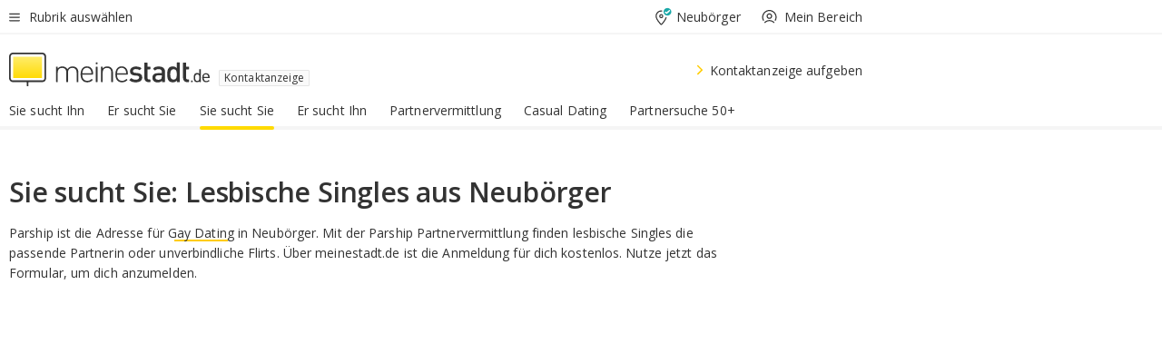

--- FILE ---
content_type: text/html;charset=UTF-8
request_url: https://www.meinestadt.de/neuboerger/kontaktanzeige/frau-sucht-frau
body_size: 60367
content:

<!DOCTYPE html><!--[if lte IE 9]> <html class="no-js lt-ie10"> <![endif]--><!--[if gt IE 9]><!--><html id="ms-main-page" class="no-js" lang="de"><!--<![endif]--><head><meta http-equiv="Content-Type" content="text/html; charset=UTF-8" /><meta name="viewport" content="width=device-width" /><meta http-equiv="x-ua-compatible" content="ie=edge" /><title>Frau sucht Frau Neubörger | Sie sucht Sie | Lesbische Frauen Dating</title><meta name="description" content="Sie sucht Sie &amp;#9829; Finde deine Partnerin in Neubörger mit der kostenlosen Partnersuche auf meinestadt.de! &amp;#10003; Lesbische Singles aus Neubörger kennenlernen!" /><link rel="canonical" href="https://www.meinestadt.de/neuboerger/kontaktanzeige/frau-sucht-frau" /><meta name="referrer" content="unsafe-url"><meta name="robots" content="noindex" /><link rel="preload" href="https://static.meinestadt.de/site/meinestadt/resourceCached/3.238.0/htdocs/css/desktoponly.css" as="style"><link rel="dns-prefetch" href="https://static.meinestadt.de"><link rel="dns-prefetch" href="https://image-resize.meinestadt.de"><link rel="preconnect" href="https://static.meinestadt.de"><link rel="preconnect" href="https://image-resize.meinestadt.de"><link rel="mask-icon" href="/images/favicons/ms-safari-pin-icon.svg" color="#333333"><link rel="apple-touch-icon" sizes="152x152" href="/images/favicons/icon_meinestadt_de-152x152px.png"><link rel="apple-touch-icon" sizes="167x167" href="/images/favicons/icon_meinestadt_de-167x167px.png"><link rel="apple-touch-icon" sizes="180x180" href="/images/favicons/icon_meinestadt_de-180x180px.png"><link rel="icon" type="image/png" sizes="32x32" href="/images/favicons/icon_meinestadt_de-32x32px.png"><script type="application/ld+json">{
    "@context" : "http://schema.org",
    "type" : "WebPage",
    "url" : "https://www.meinestadt.de/",
    "@type" : "Organization",
    "name": "meinestadt.de GmbH",
    "logo" : {
        "@type" : "ImageObject",
        "url" : "https://img.meinestadt.de/portal/common/ms_logo_500w.png",
        "width" : 500,
        "height" : 84
    },
    "sameAs" : [
        "https://www.facebook.com/meinestadt.de",
        "https://www.xing.com/company/meinestadt-de",
        "https://www.linkedin.com/company/meinestadtde",
        "https://de.wikipedia.org/wiki/Meinestadt.de",
        "https://www.youtube.com/user/meinestadtde",
        "https://www.instagram.com/meinestadt.de/",
        "https://twitter.com/meinestadt_de"
    ]
}</script><link rel="manifest" href="/manifest.json"><meta name="application-name" content="meinestadt.de"><meta name="theme-color" content="#333333"><meta name="mobile-web-app-capable" content="yes"><meta name="format-detection" content="telephone=no"><meta name="format-detection" content="address=no"><meta name="apple-mobile-web-app-title" content="meinestadt.de"><meta name="apple-mobile-web-app-capable" content="yes"><meta name="apple-mobile-web-app-status-bar-style" content="black"><meta name="msapplication-TileColor" content=" #333333"><meta name="/images/favicons/icon_meinestadt_de-70x70px" content="images/smalltile.png"><meta name="/images/favicons/icon_meinestadt_de-150x150px" content="images/mediumtile.png"><meta name="/images/favicons/icon_meinestadt_de-310x310px" content="images/largetile.png"><meta property="og:title" content="Sie sucht Sie &ndash; Lerne lesbische Single-Frauen kennen" /><meta property="twitter:title" content="Sie sucht Sie &ndash; Lerne lesbische Single-Frauen kennen" /><meta property="og:description" content="Kostenlose &amp;amp; seri&ouml;se Partnersuche in deiner Stadt. Jetzt Partnersuche starten und online die Frau f&uuml;rs Leben finden.
" /><meta property="twitter:description" content="Kostenlose &amp;amp; seri&ouml;se Partnersuche in deiner Stadt. Jetzt Partnersuche starten und online die Frau f&uuml;rs Leben finden.
" /><meta property="og:image" content="https://image-resize.meinestadt.de/image-resize/v2/resize?url=https%3A%2F%2Fwww.meinestadt.de%2Fsite%2Fmeinestadt%2Fget%2Fparams_E-443989060_Dattachment%2F7022558%2Fmeinestadt_de_logo.png&h=630&w=1200&sign=fc302e96ca01be2df826dd18f2f325a7aef6f8c413a48d437abc0d590e576aec&default=https%3A%2F%2Fimg.meinestadt.de%2Fportal%2Fplaceholders%2Fjobs_182x100.png" /><meta property="twitter:image:src" content="https://image-resize.meinestadt.de/image-resize/v2/resize?url=https%3A%2F%2Fwww.meinestadt.de%2Fsite%2Fmeinestadt%2Fget%2Fparams_E-443989060_Dattachment%2F7022558%2Fmeinestadt_de_logo.png&h=630&w=1200&sign=fc302e96ca01be2df826dd18f2f325a7aef6f8c413a48d437abc0d590e576aec&default=https%3A%2F%2Fimg.meinestadt.de%2Fportal%2Fplaceholders%2Fjobs_182x100.png" /><meta property="og:url" content="https://www.meinestadt.de/neuboerger/kontaktanzeige/frau-sucht-frau" /><meta property="og:image:width" content="1200"><meta property="og:image:height" content="630"><meta property="og:site_name" content="meinestadt.de" /><meta property="og:locale" content="de_DE"><meta property="og:type" content="website"><meta property="twitter:site" content="@meinestadt.de" /><meta property="twitter:site:id" content="18801608" /><meta property="twitter:card" content="summary_large_image" /><meta property="fb:app_id" content="1142750435829968"><meta property="fb:pages" content="64154755476"><script>
    document.addEventListener('DOMContentLoaded', function() {
        var res = document.querySelectorAll('[rel="main"]');
        var removeLoadingClass = function () {
            document.body.classList.remove('loading');
        };
        for (var i = 0; i < res.length; i++) {
            res[i].onload = removeLoadingClass;
            res[i].rel = 'stylesheet';
        }
    });
</script><link href="https://cluster-services.meinestadt.de/iconfont/latest/ms-icons.css" rel="stylesheet"><link href="https://cluster-services.meinestadt.de/iconfont/legacy/legacy-icons.css" rel="stylesheet"><link rel="preconnect" href="https://cluster-services.meinestadt.de"><link href="https://cluster-services.meinestadt.de/fonts/v1/open-sans/fonts.css" rel="stylesheet"><style>
            a,abbr,acronym,address,applet,article,aside,audio,b,big,blockquote,body,canvas,caption,center,cite,code,dd,del,details,dfn,div,dl,dt,em,embed,fieldset,figcaption,figure,footer,form,h1,h2,h3,h4,h5,h6,header,hgroup,html,i,iframe,img,ins,kbd,label,legend,li,mark,menu,nav,object,ol,output,p,pre,q,ruby,s,samp,section,small,span,strike,strong,sub,summary,sup,table,tbody,td,tfoot,th,thead,time,tr,tt,u,ul,var,video{border:0;font:inherit;font-size:100%;margin:0;padding:0;vertical-align:initial}html{line-height:1}ol,ul{list-style:none}table{border-collapse:collapse;border-spacing:0}caption,td,th{font-weight:400;text-align:left;vertical-align:middle}blockquote{quotes:none}blockquote:after,blockquote:before{content:"";content:none}a img{border:none}input{-webkit-appearance:none;border-radius:0}article,aside,details,figcaption,figure,footer,header,hgroup,main,menu,nav,section,summary{display:block}a{color:#333;text-decoration:none}a:focus,a:hover{color:#feba2e}button{border-radius:0}.ms-bold,strong{font-weight:600}.ms-italic{font-style:italic}.ms-underline{text-decoration:underline}html{-webkit-text-size-adjust:100%}html.-noScroll{overflow:hidden;position:fixed}body{background-color:#fff;color:#333;display:flex;flex-direction:column;font-family:Open Sans,Roboto,-apple-system,sans-serif;font-size:14px;letter-spacing:.1px;min-height:100vh;position:relative}@media (-ms-high-contrast:none){body{height:1px}}body#ms_jobadvert{background-color:initial}body.-noScroll{overflow:hidden}@media (min-width:1280px){body.-noScroll{padding-right:15px}}picture{display:block;position:relative}button:disabled,input[type=button]:disabled,input[type=submit]:disabled{cursor:not-allowed}button,input,select,textarea{appearance:none;border:none;color:#333;font-size:14px;letter-spacing:.1px;line-height:22px;margin:0;padding:0}button,input,select,textarea{font-family:Open Sans,Roboto,-apple-system,sans-serif}select::-ms-expand{display:none}button{background-color:initial}input[type=number]{-moz-appearance:textfield}input[type=number]::-webkit-inner-spin-button,input[type=number]::-webkit-outer-spin-button{-webkit-appearance:none;margin:0}p{line-height:20px}.ms-hidden{display:none!important}.ms-maincontent{background-color:#fff;padding:30px 10px 10px;width:calc(100% - 20px)}.ms-maincontent.hasSearchbox{padding-top:10px}.ms-maincontent.ms-maincontent-noTopSpacing{padding-top:0}.ms-maincontent.ms-maincontent-section:not(:empty){margin-bottom:20px}.ms-clear{clear:both;margin:0!important}.ms-clear-both-space-10{clear:both;height:10px}.ms-clear-both-space-15{clear:both;height:15px}.ms-clear-both-space-20{clear:both;height:20px}.ms-clear-both-space-30{clear:both;height:30px}.ms-float-left{float:left}.ms-float-right{float:right}#ms-page{flex-grow:1;position:relative}#ms-content{background-color:#fff;margin-top:10px;position:relative}@media screen and (max-width:1023px){#ms-content{width:800px}}@media screen and (min-width:1024px) and (max-width:1279px){#ms-content{width:800px}}@media screen and (min-width:1280px) and (max-width:1599px){#ms-content{margin-left:auto;margin-right:320px;width:960px}}@media screen and (min-width:1600px){#ms-content{margin-left:auto;margin-right:auto;width:960px}}#ms_jobadvert #ms-content{width:auto}.ms-wrapper-morelink a{display:block;padding-bottom:30px;padding-top:10px;text-align:center}.ms-body-no-scroll{overflow:hidden;position:fixed}b{font-weight:600}*{-webkit-tap-highlight-color:rgba(0,0,0,0);-moz-tap-highlight-color:#0000}:focus,:hover{outline:none}input:-webkit-autofill,input:-webkit-autofill:active,input:-webkit-autofill:focus,input:-webkit-autofill:hover{-webkit-transition:color 9999s ease-out,background-color 9999s ease-out;-webkit-transition-delay:9999s}.cms-center{font-size:14px;letter-spacing:.1px;line-height:22px;text-align:center}.cms-center,.ms-structure-row{display:block}.ms-structure-row .ms-structure-col1{margin:0 20px 0 0;width:300px}.ms-structure-content,.ms-structure-row .ms-structure-col1{display:inline-block;vertical-align:top}.ms-structure-content:first-child{margin:0 20px 0 0}.ms-structure-bar{display:inline-block;vertical-align:top;width:300px}.ms-structure-bar:first-child{margin:0 20px 0 0}.ms-structure-bar .ms-structure-col1{display:block}.ms-structure-duo{overflow:hidden}.ms-structure-duo>.ms-structure-col1{display:inline-block;vertical-align:top}.ms-structure-content>.ms-structure-col1{margin:0;width:620px}.ms-structure-content>.ms-structure-col1:first-child{display:block}@media screen and (max-width:1279px){.ms-structure-row>.ms-structure-col1{width:460px}.ms-structure-row>.ms-structure-col1:nth-child(2n+0){margin:0;width:300px}.ms-structure-row .ms-structure-content>.ms-structure-col1,.ms-structure-row .ms-structure-duo>.ms-structure-col1{margin:0;width:460px}.ms-structure-row .ms-structure-duo .ms-structure-col1{width:220px}.ms-structure-row .ms-structure-duo .ms-structure-col1:first-child{margin-right:20px}.ms-structure-content,.ms-structure-duo{width:460px}.ms-structure-column .ms-structure-bar,.ms-structure-column .ms-structure-content{margin:0;overflow:hidden;width:780px}.ms-structure-column .ms-structure-bar .ms-structure-col1,.ms-structure-column .ms-structure-content .ms-structure-col1{margin:0 20px 0 0}.ms-structure-column .ms-structure-bar .ms-structure-col1:nth-child(2n+0),.ms-structure-column .ms-structure-content .ms-structure-col1:nth-child(2n+0){margin:0;width:300px}.ms-structure-column .ms-structure-bar .ms-structure-col1{width:460px}}@media screen and (min-width:1280px){.ms-structure-row .ms-structure-content>.ms-structure-col1:nth-child(2n+0),.ms-structure-row .ms-structure-duo>.ms-structure-col1:nth-child(2n+0),.ms-structure-row>.ms-structure-col1:nth-child(3n+0){margin:0}.ms-structure-column .ms-structure-content .ms-structure-col1{margin:0 20px 0 0;width:300px}.ms-structure-content,.ms-structure-duo{width:620px}}#ms-page div.ms-structure-bar:empty,#ms-page div.ms-structure-col1:empty,#ms-page div.ms-structure-column:empty,#ms-page div.ms-structure-content:empty,#ms-page div.ms-structure-duo:empty,#ms-page div.ms-structure-row:empty{display:none}.ms-structure-flex{display:flex;width:100%}.ms-structure-flex__item{flex:1}.ms-structure-flex__item+.ms-structure-flex__item{margin-left:20px}        </style><link rel="main" type="text/css" href="https://static.meinestadt.de/site/meinestadt/resourceCached/3.238.0/htdocs/css/desktoponly.css" /><style>
        .t-header{border-bottom:4px solid #f5f5f5;display:flex;flex-direction:column;font-size:14px;letter-spacing:.1px;margin-bottom:10px;position:relative;width:100%}@media screen and (min-width:768px) and (max-width:1279px){.t-header{min-width:800px}}@media screen and (min-width:1600px){.t-header{align-items:center}}@media screen and (min-width:1280px) and (max-width:1599px){.t-header{align-items:flex-end}}.t-header:before{background-color:#f5f5f5;content:"";display:block;height:2px;left:0;position:absolute;top:36px;width:100%;z-index:-1}.t-header__highlight{align-items:center;background-color:#ffe757;display:flex;font-size:14px;height:30px;height:33px;justify-content:center;letter-spacing:.1px;line-height:22px}.t-header__content{box-sizing:border-box;display:grid}@media (-ms-high-contrast:none){.t-header__content{z-index:12}}@media (min-width:1280px){.t-header__content{width:960px}}.t-header__content{grid-template-areas:"headerNavigationToggle headerMetaLinks" "expandableRelocation   expandableRelocation" "headerLogo             headerCtaBar" "headerNavigationBar    headerNavigationBar";grid-template-columns:1fr 1fr;padding-left:10px;padding-right:10px;width:800px}@media screen and (max-width:1023px){.t-header__content{width:800px}}@media screen and (min-width:1024px) and (max-width:1279px){.t-header__content{width:800px}}@media screen and (min-width:1280px) and (max-width:1599px){.t-header__content{margin-left:auto;margin-right:320px;width:960px}}@media screen and (min-width:1600px){.t-header__content{margin-left:auto;margin-right:auto;width:960px}}.t-header__slideNavigation.t-slideNavigation{min-width:320px;width:320px;z-index:7000000}.t-header.-noBorderTop:before{content:none}.t-header.-noBorderBottom{border-bottom:0;margin-bottom:0}@media screen and (-ms-high-contrast:none) and (min-width:1280px) and (max-width:1599px){.t-header__content{margin-right:300px;padding-right:30px}}
.o-headerDesktopSkeleton{animation:header-2-0 3s infinite;background-color:#fff;background-image:linear-gradient(90deg,#fff0,#fffc 50%,#fff0),linear-gradient(#f5f5f5 38px,#0000 0),linear-gradient(#f5f5f5 99px,#0000 0);background-position:-150% 0,10px 10px,10px 53px;background-repeat:no-repeat;background-size:150px 100%,100% 38px,100% 99px;margin-left:auto;margin-right:auto;margin-top:-10px;min-height:163px;width:100%}@keyframes header-2-0{to{background-position:350% 0,10px 10px,10px 53px}}
.t-headerNavigationToggle{align-items:center;display:flex;grid-area:headerNavigationToggle;max-height:38px}.t-headerNavigationToggle__button{align-items:center;cursor:pointer;display:flex;padding-right:15px;position:relative}.t-headerNavigationToggle__svg{height:auto;width:12px}.t-headerNavigationToggle__text{display:flex;font-size:14px;letter-spacing:.1px;line-height:22px;padding-left:10px}
.t-headerMetaLinks{display:flex;grid-area:headerMetaLinks;height:38px;justify-content:flex-end}.t-headerMetaLinks__items{align-items:center;display:flex;justify-content:flex-end;width:100%}.t-headerMetaLinks__item{display:flex;list-style:none;padding-left:10px;position:relative}.t-headerMetaLinks__item:first-child{padding-right:10px}.t-headerMetaLinks__item:last-child{padding-left:10px}.t-headerMetaLinks__item:only-child{padding-left:0;padding-right:0}.t-headerMetaLinks__item:only-child:after{display:none}
.t-headerLocationToggle{align-items:center;cursor:pointer;display:flex;grid-area:headerLocationToggle;justify-content:flex-end;position:relative}.t-headerLocationToggle.-active:before{border-color:#0000 #0000 #f5f5f5;border-style:solid;border-width:0 10px 10px;content:"";height:0;left:1px;position:absolute;top:36px;width:0}.t-headerLocationToggle__iconSvg{font-size:14px;letter-spacing:.1px;line-height:22px}.t-headerLocationToggle__locationText{padding-left:5px;-webkit-user-select:none;user-select:none}
.t-headerUserLogin{align-items:center;cursor:pointer;display:flex}.t-headerUserLogin__iconSvg{margin-right:5px}.t-headerUserLogin__link{align-items:center;display:flex;height:100%}.t-headerUserLogin__link:focus,.t-headerUserLogin__link:hover{color:#333}.t-headerUserLogin .-svgUserIsLogout{display:block}.t-headerUserLogin .-svgUserIsLogin,.t-headerUserLogin.-isLogin .-svgUserIsLogout{display:none}.t-headerUserLogin.-isLogin .-svgUserIsLogin{display:block}
.o-expandableRelocation{border-radius:3px;grid-area:expandableRelocation;grid-template-areas:"text  . form";grid-template-columns:310px 1fr 470px;padding:5px 0}@media screen and (min-width:768px) and (max-width:1279px){.o-expandableRelocation{grid-template-areas:"text  . form";grid-template-columns:310px 1fr 430px}}.o-expandableRelocation__form{grid-gap:10px;display:grid;grid-area:form;-ms-grid-column:3;-ms-grid-row:1;grid-template-areas:"input button";grid-template-columns:300px 160px}@media screen and (min-width:768px) and (max-width:1279px){.o-expandableRelocation__form{grid-template-areas:"input button";grid-template-columns:280px 140px}}.o-expandableRelocation__input{grid-area:input;-ms-grid-column:1;-ms-grid-row:1;margin-top:0}.o-expandableRelocation__submitButton{grid-area:button;-ms-grid-column:3;-ms-grid-row:1;height:50px}@media screen and (min-width:768px) and (max-width:1279px){.o-expandableRelocation__input{-ms-grid-column:1;-ms-grid-row:1}.o-expandableRelocation__submitButton{-ms-grid-column:3;-ms-grid-row:1}}.o-expandableRelocation__headingText{display:flex;flex-direction:column;font-size:14px;grid-area:text;-ms-grid-column:1;-ms-grid-row:1;justify-content:center;letter-spacing:.1px;line-height:22px;-webkit-user-select:none;user-select:none;white-space:nowrap}@media screen and (min-width:768px) and (max-width:1279px){.o-expandableRelocation__form{-ms-grid-column:3;-ms-grid-row:1}.o-expandableRelocation__headingText{-ms-grid-column:1;-ms-grid-row:1}}
.o-expandable{align-items:center;background-color:#f5f5f5;display:none}.o-expandable.-active{display:grid}.o-expandable__background{background-color:#f5f5f5;content:"";display:block;height:61px;left:0;position:absolute;top:38px;width:100%;z-index:-1}
.m-soloInputfield__input.-truncate{overflow:hidden;text-overflow:ellipsis;white-space:nowrap}.m-soloInputfield{background-color:#fff;border:1px solid #ccc;border-radius:3px;box-sizing:border-box;flex-grow:1;height:50px;margin-top:7px;padding-left:15px;padding-right:15px;position:relative}.m-soloInputfield__border:after,.m-soloInputfield__border:before{background-color:initial;border-radius:0 0 3px 3px;bottom:-1px;box-sizing:border-box;content:"";display:block;height:3px;left:-1px;position:absolute;right:-1px;transition-duration:.3s;transition-timing-function:cubic-bezier(.4,0,.2,1)}.m-soloInputfield__border:after{transform:scaleX(0);transform-origin:center;transition-property:transform,background-color}.m-soloInputfield__input,.m-soloInputfield__label{font-size:14px;letter-spacing:.1px;line-height:22px}.m-soloInputfield__svg{bottom:10px;font-size:20px;left:5px;position:absolute;transform:scale(0);transform-origin:center;transition-duration:.3s;transition-property:transform;transition-timing-function:cubic-bezier(.4,0,.2,1)}.m-soloInputfield__resetButton{cursor:pointer;display:none;height:44px;max-height:44px;max-width:44px;min-height:44px;min-width:44px;position:absolute;right:1px;top:0;width:44px}.m-soloInputfield__resetButton:after,.m-soloInputfield__resetButton:before{background-color:#333;border:1px solid #333;box-sizing:border-box;content:"";height:0;left:14px;position:absolute;top:21px;width:16px}.m-soloInputfield__resetButton:before{transform:rotate(45deg)}.m-soloInputfield__resetButton:after{transform:rotate(-45deg)}.m-soloInputfield__label{background-color:#fff;color:#999;left:10px;padding-left:5px;padding-right:5px;pointer-events:none;position:absolute;top:14px;transform-origin:left;transition-duration:.3s;transition-property:transform;transition-timing-function:cubic-bezier(.4,0,.2,1);-webkit-user-select:none;user-select:none}.m-soloInputfield__input{-moz-appearance:textfield;background-color:initial;box-sizing:border-box;height:100%;width:100%}.m-soloInputfield__input::-ms-clear{display:none}.m-soloInputfield__input.-cta{cursor:pointer}.m-soloInputfield__autocomplete{left:0;position:absolute;top:100%;width:100%;z-index:5000000}.m-soloInputfield.-focus .m-soloInputfield__input~.m-soloInputfield__border:after,.m-soloInputfield__input:focus~.m-soloInputfield__border:after{background-color:#ffda00;transform:scaleX(1)}.m-soloInputfield.-focus .m-soloInputfield__input~.m-soloInputfield__label,.m-soloInputfield__input:focus~.m-soloInputfield__label,.m-soloInputfield__input:not([value=""])~.m-soloInputfield__label,.m-soloInputfield__input[readonly]~.m-soloInputfield__label{transform:scale(.8571428571) translateY(-29.7142857143px)}.m-soloInputfield.-focus .m-soloInputfield__input~.m-soloInputfield__svg,.m-soloInputfield__input:focus~.m-soloInputfield__svg,.m-soloInputfield__input:not([value=""])~.m-soloInputfield__svg,.m-soloInputfield__input[readonly]~.m-soloInputfield__svg{transform:scale(1)}.m-soloInputfield__input:not(-ms-input-placeholder)~.m-soloInputfield__resetButton,.m-soloInputfield__input:not(placeholder-shown)~.m-soloInputfield__resetButton{display:block}.m-soloInputfield__input:placeholder-shown~.m-soloInputfield__resetButton{display:none}.m-soloInputfield.-hover .m-soloInputfield__border:before,.m-soloInputfield:hover .m-soloInputfield__border:before{background-color:#ccc}.m-soloInputfield.-borderColorDefaultWhite{border:1px solid #fff}.m-soloInputfield.-hasSvg .m-soloInputfield-focus .m-soloInputfield__input,.m-soloInputfield.-hasSvg .m-soloInputfield__input:focus,.m-soloInputfield.-hasSvg .m-soloInputfield__input:not([value=""]),.m-soloInputfield.-hasSvg .m-soloInputfield__input[readonly]{padding-left:20px}.m-soloInputfield.-hasSvg .m-soloInputfield-focus .m-soloInputfield__input~.m-soloInputfield__svg,.m-soloInputfield.-hasSvg .m-soloInputfield__input:focus~.m-soloInputfield__svg,.m-soloInputfield.-hasSvg .m-soloInputfield__input:not([value=""])~.m-soloInputfield__svg,.m-soloInputfield.-hasSvg .m-soloInputfield__input[readonly]~.m-soloInputfield__svg{transform:scale(1)}.m-soloInputfield.-noMarginTop{margin-top:0}.m-soloInputfield.-focus .m-soloInputfield.-noFloatingLabel__input~.m-soloInputfield__label,.m-soloInputfield.-noFloatingLabel .m-soloInputfield__input:focus~.m-soloInputfield__label,.m-soloInputfield.-noFloatingLabel .m-soloInputfield__input:not([value=""])~.m-soloInputfield__label,.m-soloInputfield.-noFloatingLabel .m-soloInputfield__input[readonly]~.m-soloInputfield__label{display:none}
.m-autocomplete{-webkit-overflow-scrolling:touch;background:#fff;border-bottom-left-radius:3px;border-bottom-right-radius:3px;box-shadow:0 4px 12px 1px #3333;width:100%;z-index:5001000}.m-autocomplete,.m-autocomplete__group,.m-autocomplete__suggestion{box-sizing:border-box}.m-autocomplete__suggestion{cursor:pointer;padding:10px 20px}.m-autocomplete__suggestion.-selected,.m-autocomplete__suggestion:hover{background-color:#f5f5f5}.m-autocomplete__suggestion.-padding15{padding-bottom:15px;padding-top:15px}.m-autocomplete__suggestion.-indented{padding-left:40px}.m-autocomplete__caption,.m-autocomplete__title{font-size:12px;letter-spacing:normal;line-height:20px}.m-autocomplete__title{color:#999;margin-left:20px;margin-right:20px;padding-bottom:15px;padding-top:15px}.m-autocomplete__suggestion+.m-autocomplete__title{border-top:1px solid #ccc}
.a-button.-secondary .a-button__label{overflow:hidden;text-overflow:ellipsis;white-space:nowrap}.a-button{fill:#333;align-items:center;border:none;border-radius:3px;box-sizing:border-box;color:#333;cursor:pointer;display:flex;flex-shrink:0;font-size:14px;height:50px;justify-content:center;letter-spacing:.1px;line-height:22px;margin:0;min-height:50px;overflow:hidden;padding:0 20px;position:relative;text-decoration:none;transition-duration:.3s;transition-property:color,background-color,opacity;transition-timing-function:cubic-bezier(.4,0,.2,1);-webkit-user-select:none;user-select:none;width:auto}.a-button:active{transform:translateY(2px)}.a-button+.a-button{margin-left:10px}.a-button+.a-button.-marginRight{margin-right:10px}.a-button__label{display:block;pointer-events:none}.a-button__label.-inactive{text-align:left}.a-button__label.-firstLabel{padding-right:5px}.a-button__counter{font-weight:600;margin-right:10px}.a-button__loader{border:3px solid #333;border-radius:50%;box-sizing:border-box;height:22px;min-height:22px;min-width:22px;position:relative;width:22px}.a-button__loader:after,.a-button__loader:before{animation-duration:1.5s;animation-iteration-count:infinite;animation-name:loadingSpinner;animation-timing-function:ease;border:5px solid #0000;border-radius:50%;bottom:-4px;box-sizing:border-box;content:"";left:-4px;position:absolute;right:-4px;top:-4px;transform-origin:center;z-index:0}.a-button__loader:before{animation-delay:.3s;border-right-color:#fced96;border-top-color:#fced96;transform:rotate(45deg)}.a-button__loader:after{border-bottom-color:#fced96;border-left-color:#fced96}@keyframes loadingSpinner{0%{transform:rotate(45deg)}to{transform:rotate(405deg)}}.a-button__loader{display:none;left:50%;position:absolute;top:50%;transform:translate(-50%,-50%)}.a-button__svg{height:14px;margin-right:10px;pointer-events:none;width:14px}.a-button__filterCount{background-color:#e5e5e5;border:1px solid #ccc;border-radius:3px;display:none;font-weight:600;margin-left:5px;padding-left:10px;padding-right:10px}.a-button.-primary{background-color:#ffda00;max-width:620px}@media (min-width:1280px){.a-button.-primary{min-width:160px}}.a-button.-primary:active,.a-button.-primary:hover,.a-button.-primary:not(.-noFocus):focus{fill:#333;background-color:#feba2e;color:#333;text-decoration:none}.a-button.-primary:disabled{fill:#999;background-color:#fced96;color:#999}.a-button.-secondary{background-color:#f5f5f5;border:1px solid #ccc}.a-button.-secondary:active,.a-button.-secondary:hover,.a-button.-secondary:not(.-noFocus):focus{fill:#333;background-color:#ccc;color:#333;text-decoration:none}.a-button.-secondary:disabled{fill:#999;background-color:#f5f5f5;border:1px solid #f5f5f5;color:#999}.a-button.-secondary-ghost{background-color:initial;border:1px solid #fff;color:#fff}.a-button.-secondary-ghost:active,.a-button.-secondary-ghost:hover,.a-button.-secondary-ghost:not(.-noFocus):focus{background-color:#fff;color:#333;text-decoration:none}.a-button.-secondary-ghost:active .a-button__svg,.a-button.-secondary-ghost:hover .a-button__svg,.a-button.-secondary-ghost:not(.-noFocus):focus .a-button__svg{fill:#333}.a-button.-secondary-ghost:disabled{background-color:#fff;color:#999;text-decoration:none}.a-button.-secondary-ghost:disabled .a-button__svg{fill:#999}.a-button.-secondary-ghost .a-button__svg{fill:#fff}.a-button.-invertedColor{background-color:#feba2e}.a-button.-invertedColor:active,.a-button.-invertedColor:hover,.a-button.-invertedColor:not(.-noFocus):focus{background-color:#ffda00}.a-button.-standalone{flex-shrink:1}.a-button.-standalone .a-button.-primary{height:auto;padding-bottom:10px;padding-top:10px}.a-button.-standalone .a-button__label{font-size:14px;letter-spacing:.1px;line-height:22px;text-align:center}.a-button.-standalone+.a-button.-standalone{margin-left:10px;margin-right:0}.a-button.-standalone.-primary+.a-button.-standalone.-secondary{margin-left:0;margin-right:10px;order:-1}.a-button.-full{flex-basis:100%;width:100%}.a-button.-primaryInactive,.a-button.-secondaryInactive{fill:#999;color:#999;cursor:no-drop;pointer-events:none}.a-button.-primaryInactive{background-color:#fced96}.a-button.-secondaryInactive{background-color:#e5e5e5}.a-button.-loading{align-items:center;background-color:#fced96;cursor:no-drop;justify-content:center;pointer-events:none}.a-button.-loading .a-button__loader{display:block}.a-button.-loading .a-button__label{opacity:0}.a-button.-loading .a-button__svg{display:none}.a-button.-bigIcon .a-button__svg{height:22px;width:22px}.a-button.-columned{margin-top:30px}.a-button.-columned+.a-button.-columned{margin-left:0}.a-button.-noMargin{margin-left:0;margin-top:0}.a-button.-right{float:right;width:auto}.a-button.-white{color:#fff}.a-button.-hidden{display:none}.a-button.-noBorderRadius{border-radius:0}.a-button.-auto{width:auto}.a-button.-bold{font-weight:600}.a-button.-notClickable{pointer-events:none}.a-button.-small{height:30px;max-height:30px;min-height:30px;padding-left:10px;padding-right:10px}.a-button.-grayLoader{background-color:#f5f5f5}.a-button.-grayLoader .a-button__loader:before{border-right-color:#f5f5f5;border-top-color:#f5f5f5}.a-button.-grayLoader .a-button__loader:after{border-bottom-color:#f5f5f5;border-left-color:#f5f5f5}.a-button.-isFilter .a-button__label{display:flex}.a-button.-isFilter .a-button__filterCount.-hasFilter{display:inline-block}@media (-ms-high-contrast:none){.a-button.-secondary .a-button__label{overflow:visible}}
.t-headerLogo__extraText--truncated{overflow:hidden;text-overflow:ellipsis;white-space:nowrap}.t-headerLogo{box-sizing:border-box;display:flex;grid-area:headerLogo}.t-headerLogo__slogan{align-items:center;box-sizing:border-box;display:flex;height:37px;margin:20px 0;position:relative}.t-headerLogo__slogan:active,.t-headerLogo__slogan:focus,.t-headerLogo__slogan:hover{color:#333}.t-headerLogo__svg{height:100%;min-width:221px;padding-right:10px}.t-headerLogo__channelButton{align-self:center;background-color:#f5f5f580;border:1px solid #e5e5e5;border-radius:1px;font-size:12px;margin-top:auto;padding:2px 5px;-webkit-user-select:none;user-select:none}.t-headerLogo__extraText{color:#333;font-size:12px;letter-spacing:normal;line-height:20px;margin-left:47px;margin-top:5px}.t-headerLogo__extraText--truncated{width:170px}.t-headerLogo .ms_debug_version_info{font-size:10px;left:50px;position:absolute;top:0}@media (min-width:1280px){.t-headerLogo .ms_debug_version_info{left:50px!important;top:0}}
.t-headerCtaBar{align-items:center;display:flex;grid-area:headerCtaBar;height:50px;justify-content:flex-end;margin-top:15px}.t-headerCtaBar__items{align-items:flex-end;display:flex;flex-direction:row;justify-content:flex-end;width:100%}.t-headerCtaBar__item{display:flex;list-style:none;padding-left:10px;position:relative}.t-headerCtaBar__item:first-child{padding-right:15px}.t-headerCtaBar__item:last-child{padding-left:15px}.t-headerCtaBar__item:only-child{padding-left:0;padding-right:0}.t-headerCtaBar__item:only-child:before{display:none}.t-headerCtaBar .t-headerCtaBar__button{height:50px;padding:0 30px}
.m-textLink.-list:not(.-listMultiLine) .m-textLink__link,.m-textLink__facet,.m-textLink__linktext.-truncated{overflow:hidden;text-overflow:ellipsis;white-space:nowrap}.m-textLink.-listMultiLine .m-textLink__link{overflow:hidden;word-break:break-all}@supports (word-break:break-word){.m-textLink.-listMultiLine .m-textLink__link{word-break:break-word}}@supports (hyphens:auto){.m-textLink.-listMultiLine .m-textLink__link{hyphens:auto;word-break:normal}}.m-textLink{align-items:baseline;color:inherit;cursor:pointer;display:flex;font-size:inherit;font-weight:inherit;line-height:inherit;text-decoration:none!important}.m-textLink .m-textLink__linktext{background-image:linear-gradient(#fc0,#fc0);background-position:50% 100%;background-repeat:no-repeat;background-size:0 2px;transition:background-size .2s ease-in}.m-textLink.styleguide-active .m-textLink__linktext,.m-textLink:focus .m-textLink__linktext,.m-textLink:hover .m-textLink__linktext{background-size:100% 2px}.m-textLink:active .m-textLink__linktext{background-image:linear-gradient(#333,#333);background-size:100% 2px}.m-textLink__link{color:#333}.m-textLink__linktext.-truncated{display:inherit;max-width:580px}.m-textLink__facet{color:#999}.m-textLink__facet.-truncated{max-width:580px}.m-textLink__svg{color:#fc0;display:inline-block;height:12px;margin-right:5px;max-height:12px;max-width:12px;min-height:12px;min-width:12px;width:12px}.m-textLink__svg.-bigIcon{height:24px;margin-right:10px}.m-textLink:active .m-textLink__link:before{background-color:#333;transform:scaleX(1)}.m-textLink.-dustygray .m-textLink__link{color:#999}.m-textLink.-fake-link .m-textLink__link:before{display:none}.m-textLink.-list{color:#333;display:flex;font-size:14px;letter-spacing:.1px;line-height:22px}.m-textLink.-list+.m-textLink.-list{margin-top:10px}.m-textLink.-inflated:after{bottom:0;content:"";display:block;left:0;position:absolute;right:0;top:0;z-index:10}.m-textLink.-facetted .m-textLink__linktext{margin-right:5px}.m-textLink.-copylink{display:inline-block}.m-textLink.-copylink .m-textLink__linktext{background-image:linear-gradient(#fc0,#fc0);background-position:50% 100%;background-repeat:no-repeat;background-size:80% 2px;transition:background-size .2s ease-in}.m-textLink.-copylink.styleguide-active .m-textLink__linktext,.m-textLink.-copylink:focus .m-textLink__linktext,.m-textLink.-copylink:hover .m-textLink__linktext{background-size:100% 2px}.m-textLink.-copylink:active .m-textLink__linktext{background-image:linear-gradient(#333,#333);background-size:100% 2px}.m-textLink.-suggestionLink .m-textLink__linktext{background-image:linear-gradient(#fc0,#fc0);background-position:50% 100%;background-repeat:no-repeat;background-size:80% 2px;transition:background-size .2s ease-in}.m-textLink.-suggestionLink.styleguide-active .m-textLink__linktext,.m-textLink.-suggestionLink:focus .m-textLink__linktext,.m-textLink.-suggestionLink:hover .m-textLink__linktext{background-size:100% 2px}.m-textLink.-suggestionLink:active .m-textLink__linktext{background-image:linear-gradient(#333,#333);background-size:100% 2px}.m-textLink.-anchorLink{background-image:linear-gradient(#fc0,#fc0);background-position:50% 100%;background-repeat:no-repeat;background-size:0 2px;display:inline;transition:background-size .2s ease-in}.m-textLink.-anchorLink:focus,.m-textLink.-anchorLink:hover{background-size:100% 2px}.m-textLink.-anchorLink:hover{color:#333}.m-textLink.-noUnderline .m-textLink__linktext{background-image:none;background-size:0 0}.m-textLink.-white .m-textLink__link,.m-textLink.-white .m-textLink__link:focus,.m-textLink.-white .m-textLink__link:hover,.m-textLink.-white:focus .m-textLink__link,.m-textLink.-white:hover .m-textLink__link{color:#fff}.m-textLink.-iconCenter{align-items:center}.m-textLink.-capitalize{text-transform:capitalize}.m-textLink.-activeSearchboxTab{background-color:#e5e5e5}.m-textLink.-darkIcon .m-textLink__svg{color:#333}.m-textLink.-hidden{display:none}.m-textLink.-multiColumned{padding-right:20px}.m-textLink.-footer{align-items:center}.m-textLink.-footer .m-textLink__svg{height:21px}.m-textLink.-footer .m-textLink__linktext{padding-bottom:3px}.m-textLink.-center{display:block;justify-content:center;text-align:center}.m-textLink.-center .m-textLink__link{display:inline}
.t-headerNavigationBar__itemLink:after{background-image:linear-gradient(180deg,#f5f5f5,#f5f5f5);background-position:50% 100%;background-repeat:no-repeat;background-size:0 4px;content:"";height:4px;left:0;position:absolute;top:100%;transition:background-size .2s linear;width:calc(100% - 25px)}.t-headerNavigationBar__itemLink:hover:after{background-image:linear-gradient(#ffda00,#ffda00);background-size:100% 4px;border-radius:2px}.t-headerNavigationBar__itemLink:active:after{background-image:linear-gradient(#fc0,#fc0);background-size:100% 4px;border-radius:2px;left:-3px;width:calc(100% - 19px)}.t-headerNavigationBar__items{display:flex;flex-direction:row;width:100%}.t-headerNavigationBar__item{list-style:none;padding-bottom:10px;position:relative}.t-headerNavigationBar__itemLinkText{padding-right:20px;white-space:nowrap}@media (min-width:1280px){.t-headerNavigationBar__itemLinkText{padding-right:25px}}.t-headerNavigationBar__itemLinkSvg{height:12px;width:12px}.t-headerNavigationBar__itemLink{color:#333;cursor:pointer;margin:0;min-width:100%;padding-bottom:10px;padding-top:0}.t-headerNavigationBar__itemLink:after{width:calc(100% - 20px)}@media (min-width:1280px){.t-headerNavigationBar__itemLink:after{width:calc(100% - 25px)}}.t-headerNavigationBar__itemLink:active{left:-3px;width:calc(100% - 12px)}.t-headerNavigationBar__itemLink.-currentChannel{pointer-events:none}.t-headerNavigationBar__itemLink.-currentChannel:after{background-image:linear-gradient(#ffda00,#ffda00);background-size:100% 4px;border-radius:2px}.t-headerNavigationBar__itemLink.-hideHighlighting:after{background-image:linear-gradient(180deg,#f5f5f5,#f5f5f5);background-size:0 4px}.t-headerNavigationBar__itemLink.-noPaddingRight:hover:after{width:100%}.t-headerNavigationBar__itemLink.-noPaddingRight:active:after{left:-4px;width:calc(100% + 8px)}.t-headerNavigationBar__itemLink.-noPaddingRight .t-headerNavigationBar__itemLinkText{padding-right:5px}.t-headerNavigationBar__itemLink:active,.t-headerNavigationBar__itemLink:focus,.t-headerNavigationBar__itemLink:hover,.t-headerNavigationBar__itemLink:visited{color:#333}.t-headerNavigationBar{display:grid;grid-area:headerNavigationBar}
.t-headerNavigationBar__itemLink:after{background-image:linear-gradient(180deg,#f5f5f5,#f5f5f5);background-position:50% 100%;background-repeat:no-repeat;background-size:0 4px;content:"";height:4px;left:0;position:absolute;top:100%;transition:background-size .2s linear;width:calc(100% - 25px)}.t-headerNavigationBar__itemLink:hover:after{background-image:linear-gradient(#ffda00,#ffda00);background-size:100% 4px;border-radius:2px}.t-headerNavigationBar__itemLink:active:after{background-image:linear-gradient(#fc0,#fc0);background-size:100% 4px;border-radius:2px;left:-3px;width:calc(100% - 19px)}.t-headerNavigationBar__items{display:flex;flex-direction:row;width:100%}.t-headerNavigationBar__item{list-style:none;padding-bottom:10px;position:relative}.t-headerNavigationBar__itemLinkText{padding-right:20px;white-space:nowrap}@media (min-width:1280px){.t-headerNavigationBar__itemLinkText{padding-right:25px}}.t-headerNavigationBar__itemLinkSvg{height:12px;width:12px}.t-headerNavigationBar__itemLink{color:#333;cursor:pointer;margin:0;min-width:100%;padding-bottom:10px;padding-top:0}.t-headerNavigationBar__itemLink:after{width:calc(100% - 20px)}@media (min-width:1280px){.t-headerNavigationBar__itemLink:after{width:calc(100% - 25px)}}.t-headerNavigationBar__itemLink:active{left:-3px;width:calc(100% - 12px)}.t-headerNavigationBar__itemLink.-currentChannel{pointer-events:none}.t-headerNavigationBar__itemLink.-currentChannel:after{background-image:linear-gradient(#ffda00,#ffda00);background-size:100% 4px;border-radius:2px}.t-headerNavigationBar__itemLink.-hideHighlighting:after{background-image:linear-gradient(180deg,#f5f5f5,#f5f5f5);background-size:0 4px}.t-headerNavigationBar__itemLink.-noPaddingRight:hover:after{width:100%}.t-headerNavigationBar__itemLink.-noPaddingRight:active:after{left:-4px;width:calc(100% + 8px)}.t-headerNavigationBar__itemLink.-noPaddingRight .t-headerNavigationBar__itemLinkText{padding-right:5px}.t-headerNavigationBar__itemLink:active,.t-headerNavigationBar__itemLink:focus,.t-headerNavigationBar__itemLink:hover,.t-headerNavigationBar__itemLink:visited{color:#333}
.t-navigationLayer__footer{box-shadow:0 1px 12px 1px #3333}.t-navigationLayer{z-index:7000000}.t-navigationLayer__body{height:100%;overflow-x:hidden;overflow-y:auto;padding-left:20px;padding-right:20px}.t-navigationLayer__body:before{border-left:5px solid #f5f5f5;content:"";display:block;height:100vh;left:0;position:absolute}.t-navigationLayer__header{align-items:center;display:flex;justify-content:space-between}.t-navigationLayer__footer{display:flex;justify-self:flex-end;margin-top:auto;z-index:5000000}.t-navigationLayer__channelIcon{display:flex;flex-direction:column;justify-items:center;padding:15px 0;position:relative;text-align:center}.t-navigationLayer__label{display:block;font-size:18px;font-weight:600;letter-spacing:-.2px;line-height:26px}.t-navigationLayer__iconButton{align-items:center;color:#333;cursor:pointer;display:flex;padding:20px 20px 20px 0}.t-navigationLayer__iconButton.-right{margin-left:auto;padding:20px 0 20px 20px}.t-navigationLayer__iconButton.-noPointer{cursor:auto}.t-navigationLayer__icon{padding-left:5px}.t-navigationLayer__icon.-flipped{transform:scaleX(-1)}.t-navigationLayer__cta{align-items:center;background:#ffda00;border:none;display:flex;flex-grow:1;justify-content:center;padding:20px;text-align:center;width:50%;z-index:5000000}.t-navigationLayer__cta.-secondary{background:#fff}.t-navigationLayer__cta:active,.t-navigationLayer__cta:focus,.t-navigationLayer__cta:hover{color:#333}.t-navigationLayer__ctaText{display:block}.t-navigationLayer__list{color:#fff;justify-content:flex-start}.t-navigationLayer__item{align-items:center;color:#333;cursor:pointer;display:flex;font-size:14px;justify-content:space-between;letter-spacing:.1px;line-height:22px;position:relative}@media (min-width:1280px){.t-navigationLayer__item:hover:before{border-left:5px solid #ccc;border-radius:2px;bottom:0;content:"";left:-20px;position:absolute;top:0}}.t-navigationLayer__item.-itemHeadline{font-weight:600;font-weight:400;padding-left:10px}.t-navigationLayer__item.-active{font-weight:600}.t-navigationLayer__item.-active:before{border-left:5px solid #ffda00;border-radius:2px;bottom:0;content:"";left:-20px;position:absolute;top:0}.t-navigationLayer__item:last-child{border-bottom:none}.t-navigationLayer__item.-desktop{padding:5px}.t-navigationLayer__item.-headline{padding-top:5px}.t-navigationLayer__item.-others{margin-left:auto;padding-left:0}.t-navigationLayer__item.-hidden{display:none}.t-navigationLayer__link{padding:15px 10px;width:100%}.t-navigationLayer__link:hover{color:#333}
.t-slideNavigation{-webkit-overflow-scrolling:touch;align-items:stretch;backface-visibility:hidden;display:flex;flex-direction:column;flex-wrap:nowrap;height:100%;justify-content:center;left:0;max-height:100%;max-width:100%;min-height:100%;min-width:100%;position:absolute;top:0;transition:transform .3s cubic-bezier(.4,0,.2,1);width:100%;z-index:3000000}.t-slideNavigation ::-webkit-scrollbar{height:5px;width:5px}.t-slideNavigation ::-webkit-scrollbar-track-piece{background-color:#e5e5e5}.t-slideNavigation ::-webkit-scrollbar-thumb:vertical{background-color:#ccc;height:30px}.t-slideNavigation.-viewPortHeight{height:100%;min-height:100vh;position:fixed}.t-slideNavigation.-viewPortHeight:after{height:100%}.t-slideNavigation.-left{transform:translateX(-100%)}.t-slideNavigation.-right{transform:translateX(100%)}.t-slideNavigation.-top{transform:translateY(-100%)}.t-slideNavigation.-bottom{transform:translateY(100%)}.t-slideNavigation.-hidden{display:none}.t-slideNavigation.-active{transform:translate(0)}.t-slideNavigation.-oneThirdOfViewportWidth{min-width:33.3333333333vw;width:33.3333333333vw;z-index:5000000}.t-slideNavigation.-oneThirdOfViewportWidth:after{width:33.3333333333vw}.t-slideNavigation.-topLayer{z-index:7000000}.t-slideNavigation.-oneThirdOfParentWidth{min-width:360px;width:33%}.t-slideNavigation.-dragging{transition:transform .05s cubic-bezier(.4,0,.2,1)}.t-slideNavigation__body{background-color:#fff;display:flex;flex-direction:column;height:100%;margin-top:0;overflow:hidden}.t-slideNavigation__body.-withPaddingRight{padding-right:10px}@media (min-width:1280px){.t-slideNavigation__body.-withPaddingRight{padding-right:20px}}
.t-navigationLayer__footer{box-shadow:0 1px 12px 1px #3333}.t-navigationLayer{z-index:7000000}.t-navigationLayer__body{height:100%;overflow-x:hidden;overflow-y:auto;padding-left:20px;padding-right:20px}.t-navigationLayer__body:before{border-left:5px solid #f5f5f5;content:"";display:block;height:100vh;left:0;position:absolute}.t-navigationLayer__header{align-items:center;display:flex;justify-content:space-between}.t-navigationLayer__footer{display:flex;justify-self:flex-end;margin-top:auto;z-index:5000000}.t-navigationLayer__channelIcon{display:flex;flex-direction:column;justify-items:center;padding:15px 0;position:relative;text-align:center}.t-navigationLayer__label{display:block;font-size:18px;font-weight:600;letter-spacing:-.2px;line-height:26px}.t-navigationLayer__iconButton{align-items:center;color:#333;cursor:pointer;display:flex;padding:20px 20px 20px 0}.t-navigationLayer__iconButton.-right{margin-left:auto;padding:20px 0 20px 20px}.t-navigationLayer__iconButton.-noPointer{cursor:auto}.t-navigationLayer__icon{padding-left:5px}.t-navigationLayer__icon.-flipped{transform:scaleX(-1)}.t-navigationLayer__cta{align-items:center;background:#ffda00;border:none;display:flex;flex-grow:1;justify-content:center;padding:20px;text-align:center;width:50%;z-index:5000000}.t-navigationLayer__cta.-secondary{background:#fff}.t-navigationLayer__cta:active,.t-navigationLayer__cta:focus,.t-navigationLayer__cta:hover{color:#333}.t-navigationLayer__ctaText{display:block}.t-navigationLayer__list{color:#fff;justify-content:flex-start}.t-navigationLayer__item{align-items:center;color:#333;cursor:pointer;display:flex;font-size:14px;justify-content:space-between;letter-spacing:.1px;line-height:22px;position:relative}@media (min-width:1280px){.t-navigationLayer__item:hover:before{border-left:5px solid #ccc;border-radius:2px;bottom:0;content:"";left:-20px;position:absolute;top:0}}.t-navigationLayer__item.-itemHeadline{font-weight:600;font-weight:400;padding-left:10px}.t-navigationLayer__item.-active{font-weight:600}.t-navigationLayer__item.-active:before{border-left:5px solid #ffda00;border-radius:2px;bottom:0;content:"";left:-20px;position:absolute;top:0}.t-navigationLayer__item:last-child{border-bottom:none}.t-navigationLayer__item.-desktop{padding:5px}.t-navigationLayer__item.-headline{padding-top:5px}.t-navigationLayer__item.-others{margin-left:auto;padding-left:0}.t-navigationLayer__item.-hidden{display:none}.t-navigationLayer__link{padding:15px 10px;width:100%}.t-navigationLayer__link:hover{color:#333}
.t-overlay{bottom:0;left:0;position:absolute;right:0;top:0;z-index:-1}.t-overlay.-inactive{display:none}.t-overlay.-active{background-color:#333;opacity:.75;overflow:hidden;z-index:6000000}
.a-ettElement.-p0{align-items:center;display:flex;height:auto;justify-content:center;text-align:center;width:810px}@media screen and (min-width:1600px){.a-ettElement.-p0{margin:0 auto;width:980px}}@media screen and (min-width:1280px) and (max-width:1599px){.a-ettElement.-p0{margin:0 310px 0 auto;width:970px}}.a-ettElement.-p2{display:none;display:block;left:100%;margin-left:10px;position:absolute}.ms-page-map>.a-ettElement.-p2{left:calc(100% - 160px)}.a-ettElement.-p2+.a-ettElement.-p2__stickySpacer{left:100%;margin-left:10px;position:absolute}.a-ettElement.-p2+.a-ettElement.-p2__stickySpacer svg{height:1px;width:1px}.a-ettElement.-p2.-alignAboveFooter{bottom:20px;display:block;left:100%;margin-left:10px;position:absolute;top:auto!important}.a-ettElement.-sticky{position:fixed;top:10px}.a-ettElement.-p3,.a-ettElement.-p4{clear:right;display:none;display:block;margin-bottom:20px;text-align:center;width:300px}#ms-map-sidebar>.a-ettElement.-p3,#ms-map-sidebar>.a-ettElement.-p4{height:260px;margin-left:10px}.a-ettElement.-p5{bottom:0;display:none;padding-top:100vh;position:absolute;right:calc(100% + 10px);text-align:right;top:0;width:160px}@media screen and (min-width:1280px){.a-ettElement.-p5{display:block}}.a-ettElement.-p5.-alignAboveFooter{bottom:20px;display:block;left:auto!important;padding-top:0;position:absolute!important;top:auto!important}.a-ettElement.-p5.-p5Sticky #p5{position:sticky;top:10px}.a-ettElement.-p9{height:0!important}.a-ettElement.-n0,.a-ettElement.-n1,.a-ettElement.-n2,.a-ettElement.-n3,.a-ettElement.-n4,.a-ettElement.-n5{display:none;display:block;margin-bottom:20px;overflow:hidden}.a-ettElement.-siloFooter{display:flex;flex-direction:column;margin-bottom:30px;width:100%}@media screen and (min-width:768px) and (max-width:1279px){.a-ettElement.-siloFooter{min-width:800px}}@media screen and (min-width:1600px){.a-ettElement.-siloFooter{align-items:center}}@media screen and (min-width:1280px) and (max-width:1599px){.a-ettElement.-siloFooter{align-items:flex-end}}.a-ettElement.-siloFooter .a-ettElement__siloFooterContent{align-content:center;display:flex;justify-content:center;width:800px}@media screen and (min-width:1280px) and (max-width:1599px){.a-ettElement.-siloFooter .a-ettElement__siloFooterContent{margin-right:300px}}@media (min-width:1280px){.a-ettElement.-siloFooter .a-ettElement__siloFooterContent{width:960px}}.a-ettElement.-c1,.a-ettElement.-c2,.a-ettElement.-c3{align-items:center;display:flex;height:auto;justify-content:center;margin-left:-10px;margin-right:-10px;text-align:center}.a-ettElement.-p6,.a-ettElement.-p7,.a-ettElement.-p8{text-align:center}.a-ettDebug{background-color:#fff;margin:10px;position:relative;z-index:9000000}.a-ettDebug__title{font-size:16px;font-weight:700;margin:10px}.a-ettDebug__table{margin:10px 10px 20px}.a-ettDebug__subTable{border-style:hidden;margin:0;width:100%}.a-ettDebug__subTable.-toggle{border-top-style:solid}.a-ettDebug__toggleButton{background-color:#ffda00;cursor:pointer;font-size:24px;font-weight:700;height:44px;width:44px}.a-ettDebug__tableCell{background-color:#fff;border:1px solid #333;padding:4px;vertical-align:top;white-space:nowrap}.a-ettDebug__tableCell:not(:last-of-type){width:1px}.a-ettDebug__tableCell.-head{background-color:#666;color:#fff;font-weight:700;text-align:center}.a-ettDebug__tableCell.-sub{padding:0}
.a-headline.-ellipsis{overflow:hidden;text-overflow:ellipsis;white-space:nowrap}.a-headline.-hyphens{overflow:hidden;word-break:break-all}@supports (word-break:break-word){.a-headline.-hyphens{word-break:break-word}}@supports (hyphens:auto){.a-headline.-hyphens{hyphens:auto;word-break:normal}}.a-headline{box-sizing:border-box;display:inline-block;font-weight:600;margin-bottom:15px;width:100%}.a-headline__svg{color:#fff;display:block;margin-right:20px;padding:14px}.a-headline.-h1,.a-headline.-h1 .cms-center{font-size:30px;letter-spacing:-.2px;line-height:38px}.a-headline.-h2,.a-headline.-h2 .cms-center{font-size:24px;letter-spacing:-.2px;line-height:32px}.a-headline.-h3,.a-headline.-h3 .cms-center{font-size:18px;letter-spacing:-.2px;line-height:26px}.a-headline.-resetWeight{font-weight:400}.a-headline.-multilineEllipsis{-webkit-line-clamp:4;-webkit-box-orient:vertical;-webkit-line-clamp:2;display:-webkit-box;overflow:hidden}@media (-ms-high-contrast:none){.a-headline.-multilineEllipsis{display:block;max-height:56px}}.a-headline.-breakAll{word-break:break-all}.a-headline.-breakWord{word-break:break-word}.a-headline.-breakTag{display:flex;flex-direction:column}.a-headline.-noMargin{margin-bottom:0}.a-headline.-margin5{margin-bottom:5px}.a-headline.-margin10{margin-bottom:10px}.a-headline.-margin20{margin-bottom:20px}.a-headline.-info,.a-headline.-success{align-items:center;display:flex;margin-bottom:30px}.a-headline.-info .a-headline__svg,.a-headline.-success .a-headline__svg{box-sizing:initial;height:auto;padding:14px;width:19px}.a-headline.-success .a-headline__svg{background-color:#5abc6b}.a-headline.-info .a-headline__svg{background-color:#1ba8a8}.a-headline.-bigSpace{margin-bottom:20px}.a-headline.-adlabel{font-size:12px;letter-spacing:normal;line-height:20px;text-align:right}.a-headline.-adlabel:after{background-color:#999;color:#fff;content:"ANZEIGE";padding:0 5px}.a-headline.-noWrap{white-space:nowrap}.a-headline.-widthAuto{width:auto}.a-headline.-textCenter{text-align:center}
.m-article{margin-bottom:40px;min-height:1px}.m-article__content{margin-bottom:20px;width:100%}@media (min-width:1280px){.m-article__content{width:85%}}.m-article__content .-h3{margin-bottom:10px}@media (min-width:1280px){.m-article__headline{width:85%}}.m-article__paragraph{font-size:14px;letter-spacing:.1px;line-height:22px}.m-article__paragraph+.m-article__paragraph{margin-top:10px}.m-article__qq{margin-bottom:40px;margin-top:40px}@media (min-width:1280px){.m-article__qq.-restrict{width:85%}}.m-article__extendedImage{margin-bottom:5px}.m-article__extendedImage.-default{max-width:220px}.m-article__extendedImage.-big{max-width:320px}.m-article__extendedImage.-left{float:left;margin-right:20px}.m-article__extendedImage.-right{float:right;margin-left:20px}.m-article.-border{border:1px solid #e5e5e5;border-radius:3px;padding:20px 20px 10px}.m-article.-fullWidth .m-article__content{width:100%}.m-article__img{height:auto}
.e-iframe__placeholder{border:1px solid #e5e5e5;border-radius:3px;max-width:630px;padding:30px}.e-iframe__headline{margin-bottom:15px}.e-iframe__text{margin-bottom:20px}.e-iframe__iframe{display:none;width:100%}.e-iframe.-showIframe .e-iframe__placeholder{display:none}.e-iframe.-showIframe .e-iframe__iframe{display:block}
.o-quickInfo__text{overflow:hidden;word-break:break-all}@supports (word-break:break-word){.o-quickInfo__text{word-break:break-word}}@supports (hyphens:auto){.o-quickInfo__text{hyphens:auto;word-break:normal}}.o-quickInfo{display:inline-block;margin-bottom:40px;max-width:640px}@media (min-width:1280px){.o-quickInfo{max-width:768px}}.o-quickInfo__subheading{font-size:12px;letter-spacing:normal;line-height:20px}.o-quickInfo__body{position:relative}.o-quickInfo__body:after{background-color:#1ba8a8;border-radius:3px;bottom:0;content:"";display:block;left:0;position:absolute;top:0;width:3px}.o-quickInfo__text{display:block;font-size:14px;letter-spacing:.1px;line-height:22px;padding-left:18px}
.m-anchorList__listItem,.m-bulletpointList__listItem,.m-checkmarkList__listItem,.m-orderedList__listItem{overflow:hidden;word-break:break-all}@supports (word-break:break-word){.m-anchorList__listItem,.m-bulletpointList__listItem,.m-checkmarkList__listItem,.m-orderedList__listItem{word-break:break-word}}@supports (hyphens:auto){.m-anchorList__listItem,.m-bulletpointList__listItem,.m-checkmarkList__listItem,.m-orderedList__listItem{hyphens:auto;word-break:normal}}.m-anchorList,.m-bulletpointList,.m-checkmarkList,.m-orderedList{margin-bottom:10px;padding-left:17px}.m-anchorList__listItem,.m-bulletpointList__listItem,.m-checkmarkList__listItem,.m-orderedList__listItem{align-items:flex-start;display:flex;font-size:14px;line-height:20px;line-height:22px;margin-bottom:5px;position:relative;text-align:left;width:85%}.m-anchorList__listItem:before,.m-bulletpointList__listItem:before,.m-checkmarkList__listItem:before,.m-orderedList__listItem:before{box-sizing:border-box;content:"";display:block;margin-right:10px;order:0}.m-anchorList__listItem:last-child,.m-bulletpointList__listItem:last-child,.m-checkmarkList__listItem:last-child,.m-orderedList__listItem:last-child{margin-bottom:0}.m-anchorList.-depth-1,.m-anchorList.-depth-2,.m-bulletpointList.-depth-1,.m-bulletpointList.-depth-2,.m-checkmarkList.-depth-1,.m-checkmarkList.-depth-2,.m-orderedList.-depth-1,.m-orderedList.-depth-2{margin-bottom:0;padding-left:17px}.m-anchorList.-depth-1 .m-anchorList__listItem:last-child,.m-anchorList.-depth-1 .m-bulletpointList__listItem:last-child,.m-anchorList.-depth-1 .m-checkmarkList__listItem:last-child,.m-anchorList.-depth-1 .m-orderedList__listItem:last-child,.m-anchorList.-depth-2 .m-anchorList__listItem:last-child,.m-anchorList.-depth-2 .m-bulletpointList__listItem:last-child,.m-anchorList.-depth-2 .m-checkmarkList__listItem:last-child,.m-anchorList.-depth-2 .m-orderedList__listItem:last-child,.m-bulletpointList.-depth-1 .m-anchorList__listItem:last-child,.m-bulletpointList.-depth-1 .m-bulletpointList__listItem:last-child,.m-bulletpointList.-depth-1 .m-checkmarkList__listItem:last-child,.m-bulletpointList.-depth-1 .m-orderedList__listItem:last-child,.m-bulletpointList.-depth-2 .m-anchorList__listItem:last-child,.m-bulletpointList.-depth-2 .m-bulletpointList__listItem:last-child,.m-bulletpointList.-depth-2 .m-checkmarkList__listItem:last-child,.m-bulletpointList.-depth-2 .m-orderedList__listItem:last-child,.m-checkmarkList.-depth-1 .m-anchorList__listItem:last-child,.m-checkmarkList.-depth-1 .m-bulletpointList__listItem:last-child,.m-checkmarkList.-depth-1 .m-checkmarkList__listItem:last-child,.m-checkmarkList.-depth-1 .m-orderedList__listItem:last-child,.m-checkmarkList.-depth-2 .m-anchorList__listItem:last-child,.m-checkmarkList.-depth-2 .m-bulletpointList__listItem:last-child,.m-checkmarkList.-depth-2 .m-checkmarkList__listItem:last-child,.m-checkmarkList.-depth-2 .m-orderedList__listItem:last-child,.m-orderedList.-depth-1 .m-anchorList__listItem:last-child,.m-orderedList.-depth-1 .m-bulletpointList__listItem:last-child,.m-orderedList.-depth-1 .m-checkmarkList__listItem:last-child,.m-orderedList.-depth-1 .m-orderedList__listItem:last-child,.m-orderedList.-depth-2 .m-anchorList__listItem:last-child,.m-orderedList.-depth-2 .m-bulletpointList__listItem:last-child,.m-orderedList.-depth-2 .m-checkmarkList__listItem:last-child,.m-orderedList.-depth-2 .m-orderedList__listItem:last-child{margin-bottom:5px}.m-anchorList.-noPadding,.m-bulletpointList.-noPadding,.m-checkmarkList.-noPadding,.m-orderedList.-noPadding{padding-left:0}.m-anchorList.-noMargin,.m-bulletpointList.-noMargin,.m-checkmarkList.-noMargin,.m-orderedList.-noMargin{margin-bottom:0}.m-anchorList__listItem:before{background-image:url([data-uri]);background-size:14px}.m-anchorList__listItem:before,.m-checkmarkList__listItem:before{background-position:50%;background-repeat:no-repeat;height:20px;height:22px;margin-right:0;max-height:20px;max-height:22px;max-width:27px;min-height:20px;min-height:22px;min-width:27px;width:27px}.m-checkmarkList__listItem:before{background-image:url([data-uri]);background-size:15px}.m-checkmarkList.-depth-1{padding-left:27px}.m-checkmarkList.-depth-1 .m-checkmarkList__listItem:before{background-color:#999;background-image:none;height:2px;margin-right:10px;margin-top:10px;max-height:2px;max-width:7px;min-height:2px;min-width:7px;width:7px}.m-checkmarkList.-depth-2{padding-left:17px}.m-checkmarkList.-depth-2 .m-checkmarkList__listItem:before{background-color:#ccc}.m-bulletpointList__listItem:before{background-color:#999;border-radius:50%;height:7px;margin-top:6.5px;max-height:7px;max-width:7px;min-height:7px;min-width:7px;width:7px}.m-bulletpointList.-depth-1 .m-bulletpointList__listItem:before{background-color:initial;border:1px solid #999}.m-bulletpointList.-depth-2 .m-bulletpointList__listItem:before{border-color:#ccc}.m-orderedList__listItem{counter-increment:step-counter}.m-orderedList__listItem:before{color:#999;content:counter(step-counter) ".";font-weight:600;white-space:nowrap}.m-orderedList.-depth-1 .m-orderedList__listItem:before,.m-orderedList.-depth-2 .m-orderedList__listItem:before{font-weight:400}.m-orderedList.-depth-1>.m-orderedList__listItem:before{color:#666}.m-orderedList.-depth-1 .m-orderedList__listItem{counter-increment:step-counter-depth-1}.m-orderedList.-depth-1 .m-orderedList__listItem:before{content:counter(step-counter-depth-1) "."}.m-orderedList.-depth-2 .m-orderedList__listItem{counter-increment:step-counter-depth-2}.m-orderedList.-depth-2 .m-orderedList__listItem:before{content:counter(step-counter-depth-2) "."}
.cms-quickInfo{margin-bottom:40px}
.m-accordion{margin-bottom:10px}.m-accordion__arrow{margin-left:auto;transform:rotate(90deg);transition:transform .3s cubic-bezier(.4,0,.2,1)}.m-accordion__label{align-items:center;background-color:#fff;border:1px solid #ccc;border-radius:3px;box-sizing:border-box;color:#333;display:flex;height:0;min-height:50px;padding:15px 10px;transition:color .3s cubic-bezier(.4,0,.2,1),background-color .3s cubic-bezier(.4,0,.2,1);-webkit-user-select:none;user-select:none}.m-accordion__label:focus,.m-accordion__label:hover{background-color:#f5f5f5;cursor:pointer}.m-accordion.-disabled{pointer-events:none}.m-accordion.-disabled .m-accordion__label{color:#999}.m-accordion.-disabled .m-accordion__arrow{display:none}.m-accordion__input:checked~.m-accordion__label{background-color:#f5f5f5}.m-accordion__input:checked~.m-accordion__label .m-accordion__arrow{transform:rotate(270deg)}.m-accordion__labelIcon{margin-right:15px}.m-accordion__labelContent{margin-right:10px;width:85%}.m-accordion__contentContainer{margin-top:-1px;max-height:0;overflow:hidden;transition:max-height .3s cubic-bezier(0,1,0,1),border-color .5s cubic-bezier(.4,0,.2,1)}.m-accordion__input{display:block;opacity:0;position:absolute}.m-accordion__input:focus~.m-accordion__label{background-color:#f5f5f5}.m-accordion__input:checked~.m-accordion__contentContainer{border-color:#ccc;max-height:9999px;transition:max-height .3s cubic-bezier(1,0,1,0)}.m-accordion__content{font-size:14px;letter-spacing:.1px;line-height:22px;padding:20px 20px 40px;width:85%}.m-accordion.-table .m-accordion__contentContainer{border:0;max-height:inherit;padding:0}.m-accordion.-table .m-accordion__label{display:none}.m-accordion.-table .m-accordion__content{padding:0;width:100%}.m-accordion.-isFilterFrame{border-bottom:1px solid #e5e5e5;width:100%}.m-accordion.-isFilterFrame .m-accordion__label{font-weight:600;padding:15px 0}.m-accordion.-isFilterFrame .m-accordion__labelContent{margin-right:0;width:90%}.m-accordion.-isFilterFrame .m-accordion__content{margin-bottom:20px}.m-accordion.-isFilterFrame .m-accordion__contentContainer{margin-left:-10px;padding-left:10px}.m-accordion.-dark .m-accordion__contentContainer{border-bottom-color:#0000;border-left-color:#ccc;border-right-color:#ccc}.m-accordion.-dark .m-accordion__input:checked~.m-accordion__contentContainer{border-color:#333}.m-accordion.-dark .m-accordion__input:checked~.m-accordion__label{background-color:#333;border-color:#333;color:#fff}.m-accordion.-wide .m-accordion__content{box-sizing:border-box;width:100%}.m-accordion.-noBorder .m-accordion__label{background:0 none;border:0;height:auto;min-height:auto}.m-accordion.-noBorder .m-accordion__label:focus,.m-accordion.-noBorder .m-accordion__label:hover{background:0 none;cursor:pointer}.m-accordion.-noBorder .m-accordion__content{padding:0;width:100%}.m-accordion.-noMargin{margin:0}.m-accordion.-fullWidthContent .m-accordion__content{padding:20px 0 40px;width:100%}.m-accordion.-noOverflow .m-accordion__contentContainer{opacity:0;overflow:hidden;transition:opacity .3s}.m-accordion.-noOverflow .m-accordion__input:checked~.m-accordion__contentContainer{opacity:1;overflow:visible;transition:opacity .3s}.m-accordion.-isMobileSearchboxFilter{width:100%}.m-accordion.-isMobileSearchboxFilter .m-accordion__label{font-size:18px;font-weight:600;letter-spacing:-.2px;line-height:26px;padding:15px 0}.m-accordion.-isMobileSearchboxFilter .m-accordion__input:checked~.m-accordion__contentContainer{margin-bottom:15px}
.o-wrapper__content:after,.o-wrapper__content:before{background:none;border-top:1px solid #e5e5e5;content:"";height:0;left:0;position:absolute;width:100%}.o-wrapper{margin-bottom:30px}.o-wrapper__subheadline{margin-bottom:20px}.o-wrapper__content{margin-bottom:20px;padding-top:.1px}.o-wrapper__content:after,.o-wrapper__content:before{display:block;position:relative}.o-wrapper__content:before{margin-bottom:5px}.o-wrapper__content:after{margin-top:5px}.o-wrapper.-compact .o-wrapper__content:before{display:none}.o-wrapper.-compact .o-wrapper__content li:first-child{margin-top:0}.o-wrapper.-compact .o-wrapper__content li:first-child:before{display:none}.o-wrapper.-noBorder{margin-bottom:50px}.o-wrapper.-noBorder .o-wrapper__content:after,.o-wrapper.-noBorder .o-wrapper__content:before{display:none}.o-wrapper__moreLink{display:flex;justify-content:center}
.m-resultListPicture{align-items:center;background-color:#fff;border:1px solid #e5e5e5;box-sizing:border-box;display:flex;flex-basis:auto;flex-grow:0;flex-shrink:0;justify-content:center;overflow:hidden;position:relative}.m-resultListPicture__img{max-height:100%;max-width:100%;width:100%;z-index:5}@supports (object-fit:contain){.m-resultListPicture__img{object-fit:contain}}.m-resultListPicture__logo{bottom:0;position:absolute;right:0;z-index:25}.m-resultListPicture__backdropImage{filter:blur(5px);height:100%;left:0;position:absolute;top:0;width:100%;z-index:0}.m-resultListPicture__recommendation{fill:#333;background-color:#1ba8a8;border-radius:3px;color:#333;font-size:18px;left:5px;letter-spacing:-.2px;line-height:26px;padding:5px;position:absolute;top:5px;z-index:6}@media (min-width:1280px){.m-resultListPicture__recommendation{padding-left:10px;padding-right:10px}}.m-resultListPicture__recommendation.-noBackground{background-color:initial}.m-resultListPicture__countPosition{bottom:5px;position:absolute;right:5px;z-index:6}.m-resultListPicture__count{background-color:#333;border-radius:3px;display:flex;height:30px;justify-content:center;opacity:.7;width:50px}.m-resultListPicture__countText{align-self:center;color:#fff;font-size:14px;letter-spacing:.1px;line-height:22px}.m-resultListPicture.-error .m-resultListPicture__recommendation{background-color:#ff5151}.m-resultListPicture.-big{height:140px;max-height:140px;max-width:140px;min-height:140px;min-width:140px;width:140px}.m-resultListPicture.-floatRight{float:right;margin-bottom:20px;margin-left:20px;margin-right:0}.m-resultListPicture.-immo{align-items:normal}@media (min-width:1280px){.m-resultListPicture.-immo{height:180px;max-height:180px;max-width:180px;min-height:180px;min-width:180px;width:180px}}.m-resultListPicture.-immo{height:130px;max-height:130px;max-width:130px;min-height:130px;min-width:130px;width:130px}.m-resultListPicture.-immo .m-resultListPicture__img{object-fit:cover}@media (min-width:1280px){.m-resultListPicture.-isOwnInventory{height:180px;max-height:180px;max-width:180px;min-height:180px;min-width:180px;width:180px}}.m-resultListPicture.-isOwnInventory{height:180px;margin-bottom:0;margin-right:20px;max-height:180px;max-width:180px;min-height:180px;min-width:180px;width:180px}.m-resultListPicture.-isOwnInventory .m-resultListPicture__img{width:100%}.m-resultListPicture.-bigImage{align-items:normal;border:0;margin-bottom:20px}@media (min-width:1280px){.m-resultListPicture.-bigImage{height:220px;max-height:220px;max-width:330px;min-height:220px;min-width:330px;width:330px}}.m-resultListPicture.-bigImage{height:220px;max-height:220px;max-width:330px;min-height:220px;min-width:330px;width:330px}.m-resultListPicture.-bigImage .m-resultListPicture__img{height:100%;object-fit:cover;width:100%}.m-resultListPicture.-mediumImageSquare{align-items:normal;border:0}@media (min-width:1280px){.m-resultListPicture.-mediumImageSquare{height:170px;max-height:170px;max-width:170px;min-height:170px;min-width:170px;width:170px}}.m-resultListPicture.-mediumImageSquare{height:160px;max-height:160px;max-width:160px;min-height:160px;min-width:160px;width:160px}.m-resultListPicture.-mediumImageSquare .m-resultListPicture__img{height:100%;object-fit:cover;width:100%}.m-resultListPicture.-care{align-items:normal;height:110px;max-height:110px;max-width:110px;min-height:110px;min-width:110px;padding:0;width:110px}.m-resultListPicture.-care .m-resultListPicture__img{max-width:110px;object-fit:cover}.m-resultListPicture.-policereport{align-items:normal;height:140px;max-height:140px;max-width:140px;min-height:140px;min-width:140px;padding:0;width:140px}.m-resultListPicture.-policereport .m-resultListPicture__img{max-height:138px;max-width:138px;min-height:70px}.m-resultListPicture.-jobs,.m-resultListPicture.-lehrstellen{background-color:#fff;height:90px;margin-left:0;margin-right:0;max-height:90px;max-width:90px;min-height:20px;min-height:90px;min-width:90px;padding:5px;width:90px}.m-resultListPicture.-jobs .m-resultListPicture__img,.m-resultListPicture.-lehrstellen .m-resultListPicture__img{max-width:80px;min-height:auto}.m-resultListPicture.-jobsEmployerStart{border:none;margin-left:0;margin-right:0;padding:0}@media (min-width:1280px){.m-resultListPicture.-jobsEmployerStart{height:auto;max-height:auto;max-width:270px;min-height:auto;min-width:270px;width:270px}}.m-resultListPicture.-jobsEmployerStart{height:90px;max-height:90px;max-width:230px;min-height:90px;min-width:230px;width:230px}.m-resultListPicture.-jobsEmployerStart .m-resultListPicture__img{max-width:270px;min-height:auto;min-width:80px}.m-resultListPicture.-jobScan{border-radius:3px;flex-grow:1;flex-shrink:1;padding:5px}.m-resultListPicture.-events{height:140px;max-height:140px;max-width:140px;min-height:140px;min-width:140px;width:140px}.m-resultListPicture.-events .m-resultListPicture__img{max-height:138px;max-width:138px;min-height:70px}.m-resultListPicture.-eventDetail .m-resultListPicture__img{flex-shrink:0}.m-resultListPicture.-poi{border-radius:3px;height:100px;max-height:100px;max-width:100px;min-height:100px;min-width:100px;padding:0;width:100px}.m-resultListPicture.-poi .m-resultListPicture__img{max-width:100px;min-height:auto;min-width:100px;width:100px}.m-resultListPicture.-outdooractive{height:140px;margin:0;max-height:140px;max-width:140px;min-height:140px;min-width:140px;padding:0;width:140px}.m-resultListPicture.-outdooractive .m-resultListPicture__img{max-width:140px;min-height:auto}.m-resultListPicture.-dating{height:180px;margin-right:20px;max-height:180px;max-width:180px;min-height:180px;min-width:180px;padding:0;width:180px}.m-resultListPicture.-dating .m-resultListPicture__img{max-width:180px;min-height:100%}.m-resultListPicture.-poiThumb{display:flex;flex-direction:row;height:27px;justify-content:space-between;margin-right:0;width:44px}@supports (object-fit:cover){.m-resultListPicture.-poiThumb{object-fit:cover}}.m-resultListPicture.-poiThumb .m-resultListPicture__img{max-width:44px}.m-resultListPicture.-cover .m-resultListPicture__img{min-height:100%;min-width:100%}@supports (object-fit:cover){.m-resultListPicture.-cover .m-resultListPicture__img{object-fit:cover}}.m-resultListPicture.-carousel{margin-right:0}.m-resultListPicture.-carousel .m-resultListPicture__img{height:100%;object-fit:cover;object-position:center;width:100%}
.a-clickArea{display:inline-block}.a-clickArea:after{bottom:0;content:"";display:block;left:0;position:absolute;right:0;top:0;z-index:10}.a-clickArea:focus,.a-clickArea:hover{color:#333}.a-clickArea.-showVisited:visited{color:#999}.a-clickArea.-displayBlock{display:block}
.a-resultListMetainfoItem__icon.-badge{overflow:hidden;word-break:break-all}@supports (word-break:break-word){.a-resultListMetainfoItem__icon.-badge{word-break:break-word}}@supports (hyphens:auto){.a-resultListMetainfoItem__icon.-badge{hyphens:auto;word-break:normal}}.a-resultListMetainfoItem{align-items:center;display:flex;flex-direction:row}.a-resultListMetainfoItem__icon{align-self:flex-start;color:#333;height:18px;margin-right:5px;margin-top:2px;max-height:18px;max-width:18px;min-height:18px;min-width:18px;width:18px}.a-resultListMetainfoItem__icon.-badge{align-self:auto;color:#1ba8a8;height:26px;margin-right:10px;margin-top:0;max-height:26px;max-width:26px;min-height:26px;min-width:26px;width:26px}.a-resultListMetainfoItem__icon.-star{height:12px;margin-right:5px;max-height:12px;max-width:12px;min-height:12px;min-width:12px;width:12px}.a-resultListMetainfoItem__icon.-alignTop{align-self:flex-start}.a-resultListMetainfoItem__icon.-alignCenter{align-self:center}.a-resultListMetainfoItem__icon.-alignBottom{align-self:flex-end}.a-resultListMetainfoItem__icon.-petrol{color:#1ba8a8}.a-resultListMetainfoItem__prefix,.a-resultListMetainfoItem__text{font-size:14px;letter-spacing:.1px;line-height:22px}.a-resultListMetainfoItem__prefix{color:#333;font-weight:600;margin-right:10px}.a-resultListMetainfoItem__text{color:#333;position:relative}.a-resultListMetainfoItem__difficultyLevel{background-color:#1ba8a8;border-radius:4px;color:#fff;display:none;font-size:12px;letter-spacing:normal;line-height:20px;margin-left:5px;padding-left:10px;padding-right:10px}.a-resultListMetainfoItem__difficultyLevel:first-letter{text-transform:uppercase}.a-resultListMetainfoItem__difficultyLevel.-hidden{display:none}.a-resultListMetainfoItem__difficultyLevel.-difficult,.a-resultListMetainfoItem__difficultyLevel.-easy,.a-resultListMetainfoItem__difficultyLevel.-intermediate{display:inline-block}.a-resultListMetainfoItem__difficultyLevel.-easy{background-color:#0091ff}.a-resultListMetainfoItem__difficultyLevel.-intermediate{background-color:#ff5151}.a-resultListMetainfoItem__difficultyLevel.-difficult{background-color:#333}.a-resultListMetainfoItem.-caption .a-resultListMetainfoItem__text{color:#999;font-size:12px;letter-spacing:normal;line-height:20px}.a-resultListMetainfoItem.-caption .a-resultListMetainfoItem__icon{margin-top:0}.a-resultListMetainfoItem__highlightText{font-weight:600}.a-resultListMetainfoItem.-marginBottom{margin-bottom:10px}.a-resultListMetainfoItem.-capitalize{text-transform:capitalize}.a-resultListMetainfoItem.-spaceBetween{justify-content:space-between}.a-resultListMetainfoItem.-spaceAround{justify-content:space-around}.a-resultListMetainfoItem.-spaceBottom{margin-bottom:20px}.a-resultListMetainfoItem.-white .a-resultListMetainfoItem__icon,.a-resultListMetainfoItem.-white .a-resultListMetainfoItem__text{color:#fff}.a-resultListMetainfoItem.-petrol .a-resultListMetainfoItem__icon,.a-resultListMetainfoItem.-petrol .a-resultListMetainfoItem__text{color:#1ba8a8}.a-resultListMetainfoItem.-grey .a-resultListMetainfoItem__icon,.a-resultListMetainfoItem.-grey .a-resultListMetainfoItem__text{color:#999}.a-resultListMetainfoItem.-red .a-resultListMetainfoItem__icon,.a-resultListMetainfoItem.-red .a-resultListMetainfoItem__text{color:#ff5151}.a-resultListMetainfoItem.-clickable{position:relative}.a-resultListMetainfoItem.-clickable:before{content:"";display:block;height:calc(100% + 44px);left:-22px;position:absolute;top:-22px;width:calc(100% + 44px)}.a-resultListMetainfoItem.-badge{position:relative;z-index:15}.a-resultListMetainfoItem.-badge .a-resultListMetainfoItem__text{cursor:pointer}.a-resultListMetainfoItem.-badge .a-resultListMetainfoItem__text:after{background-color:#fc0;bottom:-2px;content:"";display:block;height:2px;left:0;opacity:1;position:absolute;transform:scaleX(.75);transition-duration:.3s;transition-property:transform,opacity,background-color;transition-timing-function:cubic-bezier(.4,0,.2,1);width:100%}.a-resultListMetainfoItem.-badge .a-resultListMetainfoItem__text--active:after,.a-resultListMetainfoItem.-badge .a-resultListMetainfoItem__text.-active:after,.a-resultListMetainfoItem.-badge .a-resultListMetainfoItem__text:active:after,.a-resultListMetainfoItem.-badge .a-resultListMetainfoItem__text:focus:after,.a-resultListMetainfoItem.-badge .a-resultListMetainfoItem__text:hover:after{cursor:pointer;opacity:1;transform:scaleX(1)}.a-resultListMetainfoItem.-badge .a-resultListMetainfoItem__text:focus:after,.a-resultListMetainfoItem.-badge .a-resultListMetainfoItem__text:hover:after{background-color:#fc0}.a-resultListMetainfoItem.-badge .a-resultListMetainfoItem__text--active:after,.a-resultListMetainfoItem.-badge .a-resultListMetainfoItem__text.-active:after,.a-resultListMetainfoItem.-badge .a-resultListMetainfoItem__text:active:after{background-color:#333}.a-resultListMetainfoItem.-badge+.a-resultListMetainfoItem.-badge{margin-top:10px}@media (min-width:1280px){.a-resultListMetainfoItem.-badge+.a-resultListMetainfoItem.-badge{margin-left:20px;margin-top:0}}.a-resultListMetainfoItem.-noUnderline .a-resultListMetainfoItem__text{cursor:auto}.a-resultListMetainfoItem.-noUnderline .a-resultListMetainfoItem__text:after{display:none}.a-resultListMetainfoItem.-twoRowItem{align-items:normal;flex-basis:50%;flex-grow:1;flex-shrink:1}.a-resultListMetainfoItem.-twoRowItem:first-child{margin-bottom:15px}.a-resultListMetainfoItem.-threeRowItem{align-items:normal;flex-basis:33.33%;flex-grow:1;flex-shrink:1}.a-resultListMetainfoItem__badge{margin-left:5px}
.a-resultListMetainfoItem__icon{height:18px;max-height:18px;max-width:18px;min-height:18px;min-width:18px;width:18px}

.a-resultListDescription.-hyphens{overflow:hidden;word-break:break-all}@supports (word-break:break-word){.a-resultListDescription.-hyphens{word-break:break-word}}@supports (hyphens:auto){.a-resultListDescription.-hyphens{hyphens:auto;word-break:normal}}.a-resultListDescription{font-size:14px;letter-spacing:.1px;line-height:22px}.a-resultListDescription.-short{max-height:80px;max-height:88px;overflow:hidden}.a-resultListDescription.-narrow{max-width:50ch}@media (min-width:1280px){.a-resultListDescription.-narrow{max-width:65ch}}.a-resultListDescription.-bottomMargin{margin-bottom:20px}.a-resultListDescription.-bottomMargin15{margin-bottom:15px}.a-resultListDescription.-noMarginTop{margin-top:0}.a-resultListDescription.-grey{color:#999}.a-resultListDescription.-smallText{font-size:12px;letter-spacing:normal;line-height:20px}.a-resultListDescription.-flex{display:flex}.a-resultListDescription.-flexWrap{display:flex;flex-wrap:wrap;width:80%}
.o-tileChannelEntry{grid-gap:20px;display:grid;grid-template-columns:repeat(3,1fr);grid-template-rows:auto}.o-tileChannelEntry.-oneRow{grid-template-areas:"entryElement1 entryElement2 entryElement3";grid-template-columns:repeat(3,1fr);grid-template-rows:repeat(1,1fr)}.o-tileChannelEntry.-twoRows{grid-template-areas:"entryElement1 entryElement2 entryElement3" "entryElement4 entryElement5 entryElement6";grid-template-columns:repeat(3,1fr);grid-template-rows:repeat(2,1fr)}.o-tileChannelEntry.-threeRows{grid-template-areas:"entryElement1 entryElement2 entryElement3" "entryElement4 entryElement5 entryElement6" "entryElement7 entryElement8 entryElement9";grid-template-columns:repeat(3,1fr);grid-template-rows:repeat(3,1fr)}
.m-tileChannelEntryElement__subline{overflow:hidden;word-break:break-all}@supports (word-break:break-word){.m-tileChannelEntryElement__subline{word-break:break-word}}@supports (hyphens:auto){.m-tileChannelEntryElement__subline{hyphens:auto;word-break:normal}}.m-tileChannelEntryElement{border:1px solid #e5e5e5;border-radius:3px;box-sizing:border-box;display:flex;flex-grow:1;min-height:153px;padding:15px;position:relative;transition:background-color .3s cubic-bezier(.4,0,.2,1)}@media (min-width:1280px){.m-tileChannelEntryElement{min-height:107px}}.m-tileChannelEntryElement:first-child{grid-area:entryElement1}.m-tileChannelEntryElement:nth-child(2){grid-area:entryElement2}.m-tileChannelEntryElement:nth-child(3){grid-area:entryElement3}.m-tileChannelEntryElement:nth-child(4){grid-area:entryElement4}.m-tileChannelEntryElement:nth-child(5){grid-area:entryElement5}.m-tileChannelEntryElement:nth-child(6){grid-area:entryElement6}.m-tileChannelEntryElement:nth-child(7){grid-area:entryElement7}.m-tileChannelEntryElement:nth-child(8){grid-area:entryElement8}.m-tileChannelEntryElement:nth-child(9){grid-area:entryElement9}.m-tileChannelEntryElement:hover{background-color:#f5f5f5}.m-tileChannelEntryElement__leftColumn{flex-direction:column;flex-wrap:wrap}.m-tileChannelEntryElement__headline{margin-bottom:0}.m-tileChannelEntryElement__subline{margin-right:20px;margin-top:5px}.m-tileChannelEntryElement__rightColumn{display:flex;margin-left:auto}.m-tileChannelEntryElement__icon{align-self:center;height:60px;min-width:60px;width:60px}
.a-picture__reference{overflow:hidden;word-break:break-all}@supports (word-break:break-word){.a-picture__reference{word-break:break-word}}@supports (hyphens:auto){.a-picture__reference{hyphens:auto;word-break:normal}}.a-picture__reference{background-color:#fff6;bottom:0;box-shadow:0 0 20px 20px #fff6;color:#333;font-size:12px;letter-spacing:normal;max-width:auto;padding:5px;position:absolute;right:0;z-index:5}.a-picture{display:block;max-width:100%;overflow:hidden;position:relative}.a-picture__img{display:block;height:auto;width:100%}.a-picture.-whiteRef .a-picture__reference{background-color:#0006;box-shadow:0 0 20px 20px #0006;color:#fff}
.ms-promos-teaser{width:100%}.ms-linked-image-container{position:relative}.ms-linked-image-container--disturber{padding:10px 0;text-align:center}.ms-linked-image-container--disturber a{display:inline-block}.ms-linked-image-container--disturber img{margin:0;padding:0}.ms-promo-teaser-linked-image{display:block;width:100%}
.ms-standalone-button-wrapper{align-items:center;display:flex;justify-content:flex-start;margin-bottom:20px}.ms-standalone-button-wrapper.-center{justify-content:center}.ms-standalone-button-wrapper.-right{justify-content:flex-end}
.ms-content-teaser .ms-content-teaser-linklist-item-new:after,.ms-content-teaser .ms-content-teaser-linklist-item-new:first-child:before{background:none;border-top:1px solid #e5e5e5;content:"";height:0;left:0;position:absolute;width:100%}.ms-content-teaser{position:relative}.ms-content-teaser.-center{text-align:center}.ms-content-teaser .ms-content-teaser-image-container{margin-bottom:10px;position:relative}.ms-content-teaser .ms-content-teaser-image{overflow:hidden;width:100%}.ms-content-teaser .ms-content-teaser-image>img,.ms-content-teaser .ms-content-teaser-image>source{height:auto;width:100%}.ms-content-teaser .ms-content-teaser-linkimg{float:left;height:auto;margin-right:10px;overflow:hidden;position:relative}.ms-content-teaser .ms-content-teaser-link-headline{margin-bottom:10px;width:85%}.ms-content-teaser .ms-content-teaser-label-container{position:absolute;right:0;top:10px}.ms-content-teaser .ms-content-teaser-imglink-text{font-size:14px;line-height:20px;width:85%}.ms-content-teaser .ms-content-teaser-label{background-color:#ffda00;color:#333;display:inline-block;font-size:11px;left:auto;padding:4px 6px 3px 5px;position:absolute;right:0;text-transform:uppercase;white-space:nowrap}.ms-content-teaser .ms-content-teaser-caption{color:#999;font-size:12px;letter-spacing:normal;line-height:20px;margin-top:10px}.ms-content-teaser .ms-content-teaser-text-main{font-size:14px;line-height:20px;margin-top:6px}.ms-content-teaser .ms-content-teaser-link-container{margin-top:14px}.ms-content-teaser .ms-content-teaser-linklist-item{margin-bottom:10px}.ms-content-teaser .ms-content-teaser-linklist-item.-fullWidth{width:100%!important}.ms-content-teaser .ms-content-teaser-linklist-item-new{border-bottom:none;padding:2px 0;position:relative}.ms-content-teaser .ms-content-teaser-linklist-item-new a{color:#333}.ms-content-teaser .ms-content-teaser-linklist-item-new .item{color:#000;display:block;height:40px;margin-bottom:5px;margin-top:5px;overflow:hidden;padding-bottom:10px;padding-top:10px;transition:background-color .18s;white-space:nowrap;will-change:background-color}.ms-content-teaser .ms-content-teaser-linklist-item-new .item.hover,.ms-content-teaser .ms-content-teaser-linklist-item-new .item:focus,.ms-content-teaser .ms-content-teaser-linklist-item-new .item:hover{background-color:#ccc9}.ms-content-teaser .ms-content-teaser-linklist-item-new .link-text{color:#333;font-size:16px;font-weight:600;padding-bottom:5px;padding-left:60px;padding-top:5px}.ms-content-teaser .ms-content-teaser-linklist-item-new .link-unter-text{color:#333;font-size:12px;line-height:12px;padding-left:60px;padding-top:5px}.ms-content-teaser .ms-content-teaser-linklist-item-new .link-unter-text img{float:left;margin-right:5px;margin-top:2px;max-height:14px;max-width:14px;position:relative;vertical-align:middle}.ms-content-teaser .ms-content-teaser-linklist-item-new:after{bottom:0}.ms-content-teaser .ms-content-teaser-linklist-item-new:first-child:before{top:0}.ms-content-teaser .ms-content-teaser-linklist-item-new .item-list-text{display:inline}.ms-content-teaser .ms-content-teaser-text-more{display:block;margin-top:10px}.ms-content-teaser .ms-content-teaser-imglink-container{position:relative}@media screen and (max-width:1279px){.ms-structure-column .ms-structure-col1:nth-child(odd) .ms-content-teaser .ms-content-teaser-linklist-item,.ms-structure-marginal .ms-structure-content .ms-structure-col1 .ms-content-teaser .ms-content-teaser-linklist-item,.ms-structure-row>.ms-structure-col1:nth-child(odd) .ms-content-teaser .ms-content-teaser-linklist-item{display:inline-block;width:50%}.ms-structure-marginal .ms-structure-content .ms-structure-duo .ms-content-teaser .ms-content-teaser-linklist-item{width:100%}.ms-structure-row .ms-structure-col3 .ms-content-teaser .ms-content-teaser-linklist-item{display:inline-block;width:33%}}@media screen and (min-width:1280px){.ms-structure-marginal .ms-structure-content>.ms-structure-col1 .ms-content-teaser .ms-content-teaser-linklist-item{display:inline-block;width:33%}.ms-structure-row .ms-structure-col3 .ms-content-teaser .ms-content-teaser-linklist-item{display:inline-block;width:25%}.ms-structure-bar .ms-structure-col1 .ms-content-teaser .ms-content-teaser-linkimg,.ms-structure-column .ms-structure-content .ms-structure-col1 .ms-content-teaser .ms-content-teaser-linkimg,.ms-structure-duo .ms-structure-col1 .ms-content-teaser .ms-content-teaser-linkimg,.ms-structure-row>.ms-structure-col1 .ms-content-teaser .ms-content-teaser-linkimg{height:60px;width:100px}.ms-structure-bar .ms-structure-col1 .ms-content-teaser .ms-content-teaser-text-link,.ms-structure-column .ms-structure-content .ms-structure-col1 .ms-content-teaser .ms-content-teaser-text-link,.ms-structure-duo .ms-structure-col1 .ms-content-teaser .ms-content-teaser-text-link,.ms-structure-row>.ms-structure-col1 .ms-content-teaser .ms-content-teaser-text-link{display:block}}@media screen and (max-width:1279px){.ms-structure-column .ms-structure-col1:nth-child(2n) .ms-content-teaser .ms-content-teaser-linkimg,.ms-structure-marginal .ms-structure-bar .ms-structure-col1 .ms-content-teaser .ms-content-teaser-linkimg,.ms-structure-row>.ms-structure-col1:nth-child(2n) .ms-content-teaser .ms-content-teaser-linkimg{height:60px;width:100px}.ms-structure-column .ms-structure-col1:nth-child(2n) .ms-content-teaser .ms-content-teaser-text-link,.ms-structure-marginal .ms-structure-bar .ms-structure-col1 .ms-content-teaser .ms-content-teaser-text-link,.ms-structure-row>.ms-structure-col1:nth-child(2n) .ms-content-teaser .ms-content-teaser-text-link{display:block}.ms-structure-column .ms-structure-col1:nth-child(odd) .ms-content-teaser .ms-content-teaser-linkimg,.ms-structure-marginal .ms-structure-content .ms-structure-col1 .ms-content-teaser .ms-content-teaser-linkimg,.ms-structure-row>.ms-structure-col1:nth-child(odd) .ms-content-teaser .ms-content-teaser-linkimg{height:85px;width:150px}.ms-structure-column .ms-structure-col1:nth-child(odd) .ms-structure-content .ms-structure-col1 .ms-content-teaser-linklist-item,.ms-structure-marginal .ms-structure-content .ms-structure-col1 .ms-structure-content .ms-structure-col1 .ms-content-teaser-linklist-item,.ms-structure-row>.ms-structure-col1:nth-child(odd) .ms-structure-content .ms-structure-col1 .ms-content-teaser-linklist-item{display:inline-block;vertical-align:top;width:calc(50% - 10px)}.ms-structure-column .ms-structure-col1:nth-child(odd) .ms-structure-duo .ms-structure-col1 .ms-content-teaser-linklist-item,.ms-structure-marginal .ms-structure-content .ms-structure-col1 .ms-structure-duo .ms-structure-col1 .ms-content-teaser-linklist-item,.ms-structure-row>.ms-structure-col1:nth-child(odd) .ms-structure-duo .ms-structure-col1 .ms-content-teaser-linklist-item{width:100%}}@media screen and (min-width:1280px){.ms-structure-marginal .ms-structure-content>.ms-structure-col1 .ms-content-teaser .ms-content-teaser-linkimg{height:60px;width:100px}}@media screen and (max-width:1279px){.ms-structure-duo .ms-content-teaser-linkimg{height:60px!important;width:100px!important}.ms-structure-duo .ms-content-teaser .ms-content-teaser-image-container .ms-content-teaser-caption{display:inline-block}}@media screen and (min-width:1280px){.ms-content-teaser .ms-content-teaser-image-container .ms-content-teaser-image{height:169px}}.ms-resultlist-teaser{margin:10px 0}.ms-promos-teaser,.ms-resultlist-teaser.ms-promos-teaser{width:100%}.ms-promo-teaser-image-container{max-width:100%}.ms-promo-teaser-text-wrapper{padding:10px 20px 20px}.ms-promo-teaser-image-left{padding-right:10px}.ms-promo-teaser-image-right{padding-left:10px}.ms-promo-teaser-metaheadline{font-size:16px;line-height:20px;padding-bottom:8px;text-transform:uppercase}.ms-promo-teaser-text-headline{font-size:24px;letter-spacing:-.2px;line-height:32px}.ms-promo-teaser-text-headline a{text-decoration:none}.ms-promo-teaser-text-main{font-size:14px;letter-spacing:.1px;line-height:22px;padding-top:10px}.ms-promo-teaser-text-main a{text-decoration:none}.ms-promo-teaser-text-center{text-align:center}.ms-promo-teaser-wrapper-wildsand,.ms-promo-teaser-wrapper-wildsand .a-headline a,.ms-promo-teaser-wrapper-wildsand .ms-promo-teaser-text-headline a,.ms-promo-teaser-wrapper-wildsand .ms-promo-teaser-text-main a,.ms-promo-teaser-wrapper-yellow,.ms-promo-teaser-wrapper-yellow .a-headline a,.ms-promo-teaser-wrapper-yellow .ms-promo-teaser-text-headline a,.ms-promo-teaser-wrapper-yellow .ms-promo-teaser-text-main a{color:#333}.ms-promo-teaser-wrapper-anthracite,.ms-promo-teaser-wrapper-anthracite .a-headline a,.ms-promo-teaser-wrapper-anthracite .ms-promo-teaser-text-headline a,.ms-promo-teaser-wrapper-anthracite .ms-promo-teaser-text-main a{color:#fff}.ms-promo-teaser-wrapper-anthracite{background-color:#333}.ms-promo-teaser-wrapper-wildsand{background-color:#e5e5e5}.ms-promo-teaser-wrapper-yellow{background-color:#ffda00}.ms-content-teaser-image-reference,.ms-image_gallery-teaser-img-reference,.ms-single-teaser-img-reference,.ms-teaser-img-reference,.ms-teaser-link-list-element-img-reference,.ms-teaser-linked-img-reference{float:right;font-size:10px;font-weight:400;line-height:10px;margin-right:1px;margin-top:-14px;opacity:1;padding:1px;position:relative;z-index:25}.ms-teaser-linked-img-reference{bottom:0;position:absolute;right:0}.ms-single-teaser-img-reference{opacity:1}@media screen and (min-width:1280px){.ms-single-teaser-img-reference{opacity:0}}.ms-image_gallery-teaser-img-reference{margin-right:0;padding-left:3px;padding-right:3px}.ms-content-teaser-image-reference{opacity:1}
.m-linkList{display:flex;flex-direction:column}.m-linkList__link{margin-bottom:15px}.m-linkList.-threeColumns,.m-linkList.-twoColumns{flex-direction:row;flex-wrap:wrap}.m-linkList.-threeColumns .m-linkList__link,.m-linkList.-twoColumns .m-linkList__link{flex-grow:1;flex-shrink:1}.m-linkList.-threeColumnCount,.m-linkList.-twoColumnCount{display:block}.m-linkList.-twoColumnCount{column-count:2}.m-linkList.-threeColumnCount{column-count:3}@media screen and (min-width:768px) and (max-width:1279px){.m-linkList.-threeColumnCount{column-count:2}}.m-linkList.-twoColumns .m-linkList__link{flex-basis:50%;max-width:50%}.m-linkList.-twoColumns .m-linkList__link:nth-child(odd){flex-basis:calc(50% - 20px);max-width:calc(50% - 20px);padding-right:20px}.m-linkList.-threeColumns .m-linkList__link{flex-basis:calc(33.33333% - 20px);max-width:calc(33.33333% - 20px);padding-right:20px}.m-linkList.-threeColumns .m-linkList__link:nth-child(3n){flex-basis:33.3333333333%;max-width:33.3333333333%;padding-right:0}.m-linkList.-spacingBottom{margin-bottom:30px}
.a-figure__reference{overflow:hidden;word-break:break-all}@supports (word-break:break-word){.a-figure__reference{word-break:break-word}}@supports (hyphens:auto){.a-figure__reference{hyphens:auto;word-break:normal}}.a-figure{max-width:100%;min-height:100%;overflow:hidden}.a-figure__imgWrapper{overflow:hidden;position:relative}.a-figure__caption{color:#999;font-size:12px;letter-spacing:normal;line-height:20px;margin-top:5px}.a-figure__reference{background-color:#fff6;bottom:0;box-shadow:0 0 20px 20px #fff6;color:#333;font-size:12px;letter-spacing:normal;max-width:auto;padding:5px;position:absolute;right:0;z-index:5}.a-figure__img{display:block;width:100%}.a-figure.-whiteRef .a-figure__reference{background-color:#0006;box-shadow:0 0 20px 20px #0006;color:#fff}.a-figure.-searchbox{align-items:center;display:flex;flex-direction:row-reverse;width:auto}.a-figure.-searchbox .a-figure__img{height:30px;order:1}.a-figure.-searchbox .a-figure__caption{color:#999;flex-shrink:0;margin:0 10px 0 0}.a-figure.-dating .a-figure__img{width:362px}.a-figure.-immowelt .a-figure__img{height:auto;width:130px}.a-figure.-outdooractive .a-figure__img{height:14px;width:114px}@media (-ms-high-contrast:none){.a-figure.-teaserImage .a-figure__imgWrapper{height:169px}}.a-figure.-categoryTile .a-figure__imgWrapper{height:100%;width:100%}.a-figure.-categoryTile .a-figure__img{height:100%}
.o-content-footer{background-color:#fff;padding:30px 10px 20px}.o-content-footer>.ms-structure-row{display:flex}.o-content-footer>.ms-structure-row>.ms-structure-col1,.o-content-footer>.ms-structure-row>.ms-structure-col1:nth-child(2n+0){margin-right:20px;width:32%}.o-content-footer>.ms-structure-row>.ms-structure-col1:last-child,.o-content-footer>.ms-structure-row>.ms-structure-col1:nth-child(2n+0):last-child{margin-right:0}.o-content-footer__location .m-linkList__list{flex-direction:row;flex-shrink:0}.o-content-footer__location .m-linkList__link{margin-right:15px}.o-content-footer__location .m-textLink__facet{display:block}
.o-footer{background-color:#333;color:#fff;font-size:14px;letter-spacing:.1px;line-height:22px}.o-footer__row{box-sizing:border-box;display:flex;flex-direction:column;padding-left:10px;padding-right:10px}@media screen and (max-width:1023px){.o-footer__row{width:800px}}@media screen and (min-width:1024px) and (max-width:1279px){.o-footer__row{width:800px}}@media screen and (min-width:1280px) and (max-width:1599px){.o-footer__row{margin-left:auto;margin-right:320px;width:960px}}@media screen and (min-width:1600px){.o-footer__row{margin-left:auto;margin-right:auto;width:960px}}.o-footer__row{flex-direction:row}.o-footer__row.-content{gap:50px}@media (min-width:1280px){.o-footer__row.-content{gap:0}}.o-footer__rowWrapper{padding-bottom:40px;padding-top:30px}.o-footer__rowWrapper.-socket{background-color:#444444f2;padding-bottom:0;padding-top:0}.o-footer__rowWrapper.-socket .o-footer__row{flex-direction:row;line-height:49px}.o-footer__rowWrapper.-underlined{border-bottom:1px solid #444444f2;padding-bottom:0;padding-top:0;position:relative}.o-footer__container{margin-bottom:30px}@media (min-width:1280px){.o-footer__container{flex-basis:25%;margin-bottom:0;width:25%}}.o-footer__container:last-child{margin-bottom:0}.o-footer__headline{color:#fff;font-size:14px;letter-spacing:.1px;line-height:22px}.o-footer__linklist+.o-footer__headline{margin-top:40px}.o-footer__headline.-h3{font-size:14px;letter-spacing:.1px;line-height:22px}.o-footer__linklist.-inline{align-items:center;display:flex}.o-footer__linklist.-wrap{flex-wrap:wrap}.o-footer__links{color:#999;display:inline-block;font-size:14px;letter-spacing:.1px;line-height:22px;margin-bottom:10px;margin-right:20px}.o-footer__links:hover{color:#ffda00}.o-footer__icon{height:20px;width:20px}.o-footer__awardImg{margin-right:30px}
.o-breadcrumbNavigationArrow{align-items:center;background-color:#e5e5e5;border-bottom:1px solid #ccc;border-top:1px solid #ccc;box-sizing:border-box;cursor:pointer;display:block;font-size:12px;height:30px;letter-spacing:normal;line-height:28px;margin-right:10px;padding-left:24px;padding-right:10px;position:relative;white-space:nowrap;z-index:0}.o-breadcrumbNavigationArrow:first-child{margin-right:14px}.o-breadcrumbNavigationArrow:after,.o-breadcrumbNavigationArrow:before{background-color:#e5e5e5;border-right:1px solid #ccc;border-top:1px solid #ccc;box-sizing:border-box;content:"";display:block;height:20px;position:absolute;top:4px;transform:rotate(45deg);width:20px}.o-breadcrumbNavigationArrow:before{background-color:#f5f5f5;left:-9px}.-sticky .o-breadcrumbNavigationArrow:before{background-color:#fff;left:-9px}.o-breadcrumbNavigationArrow:after{background-color:#e5e5e5;right:-10px;z-index:-1}.o-breadcrumbNavigationArrow:focus,.o-breadcrumbNavigationArrow:hover{color:#333}.o-breadcrumbNavigationArrow:focus,.o-breadcrumbNavigationArrow:focus:after,.o-breadcrumbNavigationArrow:hover,.o-breadcrumbNavigationArrow:hover:after{background-color:#fff}.o-breadcrumbNavigationArrow__close{cursor:pointer;height:28px;left:6.2426406871px;max-height:28px;max-width:44px;min-height:28px;min-width:44px;position:absolute;top:0;width:44px}.o-breadcrumbNavigationArrow__close:after,.o-breadcrumbNavigationArrow__close:before{background-color:#333;border:1px solid #333;box-sizing:border-box;content:"";height:0;left:16px;position:absolute;top:13px;width:12px}.o-breadcrumbNavigationArrow__close:before{transform:rotate(45deg)}.o-breadcrumbNavigationArrow__close:after{transform:rotate(-45deg)}.o-breadcrumbNavigationArrow.-root{border-left:1px solid #ccc;padding-left:10px}.o-breadcrumbNavigationArrow.-root .o-breadcrumbNavigationArrow__close,.o-breadcrumbNavigationArrow.-root:before{display:none}.o-breadcrumbNavigationArrow.-active,.o-breadcrumbNavigationArrow.-active:after{background-color:#f5f5f5;cursor:default}.o-breadcrumbNavigationArrow.-active:before{background-color:#f5f5f5}.-sticky .o-breadcrumbNavigationArrow.-active:before,.o-breadcrumbNavigationArrow.-white:before{background-color:#fff}.o-breadcrumbNavigationArrow.-pointer-events{background-color:#fff;padding-left:43px;pointer-events:none}.o-breadcrumbNavigationArrow.-pointer-events:after{background-color:#fff}.o-breadcrumbNavigationArrow.-pointer-events:last-child{padding-left:10px}.o-breadcrumbNavigationArrow.-pointer-events .o-breadcrumbNavigationArrow__close{pointer-events:all}.o-breadcrumbNavigationArrow.-leaf{background-color:#333;border-color:#333;color:#fff;margin-right:0;pointer-events:none}.o-breadcrumbNavigationArrow.-leaf:before{background-color:#f5f5f5;border-color:#333}.-sticky .o-breadcrumbNavigationArrow.-leaf:before{background-color:#fff}.o-breadcrumbNavigationArrow.-leaf:after{display:none}.o-breadcrumbNavigationArrow.-leaf:active,.o-breadcrumbNavigationArrow.-leaf:focus,.o-breadcrumbNavigationArrow.-leaf:hover{background-color:#333;color:#fff}.o-breadcrumbNavigationArrow.-leaf:first-child{margin-right:0}.o-breadcrumbNavigationArrow.-leaf .o-breadcrumbNavigationArrow__close:after,.o-breadcrumbNavigationArrow.-leaf .o-breadcrumbNavigationArrow__close:before{background-color:#fff;border-color:#fff}.o-breadcrumbNavigationArrow.-footer{background-color:#333;border:none;color:#999;font-size:14px;height:48px;letter-spacing:.1px;line-height:48px;padding-left:20px;padding-right:30px}.o-breadcrumbNavigationArrow.-footer:first-child{padding-left:0}.o-breadcrumbNavigationArrow.-footer:last-child{color:#fff;font-weight:600;pointer-events:none}.o-breadcrumbNavigationArrow.-footer:hover{color:#ffda00}.o-breadcrumbNavigationArrow.-footer:after{background-color:#333;border-color:#444444f2;height:34px;right:0;top:7px;width:34px}.o-breadcrumbNavigationArrow.-footer:before,.o-breadcrumbNavigationArrow.-footer:last-child:after{display:none}
.m-breadcrumbNavigation{margin-right:20px;overflow:hidden;position:relative}.m-breadcrumbNavigation:after{background:linear-gradient(90deg,#e5e5e5 0,#fff0);height:30px;left:0;position:absolute;top:0;width:30px}.m-breadcrumbNavigation__scrollWrapper{-ms-overflow-style:none;flex-grow:1;overflow:hidden;position:relative}.m-breadcrumbNavigation__scrollWrapper::-webkit-scrollbar{display:none}.m-breadcrumbNavigation__content{box-sizing:border-box;display:flex;flex-direction:row-reverse;height:31px;justify-content:flex-end;-webkit-user-select:none;user-select:none}.m-breadcrumbNavigation.-footer{margin-right:0}.m-breadcrumbNavigation.-footer .ms-breadcrumb{display:block;margin-bottom:0}.m-breadcrumbNavigation.-footer .m-breadcrumbNavigation__content{flex-direction:row;height:48px;justify-content:flex-start}.m-breadcrumbNavigation.-footer.-scrollable.-scrolling:before,.m-breadcrumbNavigation.-footer.-scrollable:not(.-active):before{background-image:linear-gradient(270deg,#333,#3330);content:"";height:100%;pointer-events:none;position:absolute;right:0;top:0;width:25%;z-index:1}@media (min-width:1280px){.m-breadcrumbNavigation.-footer.-scrollable.-scrolling:before,.m-breadcrumbNavigation.-footer.-scrollable:not(.-active):before{width:40%}}.m-breadcrumbNavigation.-footer.-scrollable.-active:after{background-image:linear-gradient(90deg,#333,#3330);bottom:0;content:"";height:100%;pointer-events:none;position:absolute;right:0;width:30%}@media (min-width:1280px){.m-breadcrumbNavigation.-footer.-scrollable.-active:after{width:40%}}.m-breadcrumbNavigation.-standalone{flex-grow:0;margin-bottom:10px;margin-right:0}.m-breadcrumbNavigation.-standalone:after{background:linear-gradient(90deg,#fff 0,#fff0)}.m-breadcrumbNavigation.-standalone .m-breadcrumbNavigation__content{margin-right:0}.m-breadcrumbNavigation.-active:after{content:""}.m-breadcrumbNavigation.-scrollable .m-breadcrumbNavigation__scrollWrapper{cursor:grab}@media (-ms-high-contrast:none){.m-breadcrumbNavigation.-scrollable .m-breadcrumbNavigation__scrollWrapper{cursor:ew-resize}}.o-footer .m-breadcrumbNavigation__scrollWrapper,.touchevents .m-breadcrumbNavigation__scrollWrapper{overflow-x:scroll;scrollbar-width:none}
    </style></head><body  class="loading"><script>
                            
            var jsLibParamsIn = JSON.parse("{}");
                            !function(){function r(e,n){c||(c=n,f=e,a=new Date,o(removeEventListener),t())}function t(){0<=f&&f<a-e&&(n.forEach(function(e){e(f,c)}),n=[])}function i(e){if(e.cancelable){var n=(1e12<e.timeStamp?new Date:performance.now())-e.timeStamp;"pointerdown"==e.type?function(e,n){function t(){r(e,n),o()}function i(){o()}function o(){removeEventListener("pointerup",t,p),removeEventListener("pointercancel",i,p)}addEventListener("pointerup",t,p),addEventListener("pointercancel",i,p)}(n,e):r(n,e)}}function o(n){["click","mousedown","keydown","touchstart","pointerdown"].forEach(function(e){n(e,i,p)})}var c,f,a,n=[],p={passive:!0,capture:!0},e=new Date;o(addEventListener),self.perfMetrics=self.perfMetrics||{},self.perfMetrics.onFirstInputDelay=function(e){n.push(e),t()}}();            
                        </script><script type="text/javascript">
    !function () { var e = function () { var e, t = "__tcfapiLocator", a = [], n = window; for (; n;) { try { if (n.frames[t]) { e = n; break } } catch (e) { } if (n === window.top) break; n = n.parent } e || (!function e() { var a = n.document, r = !!n.frames[t]; if (!r) if (a.body) { var i = a.createElement("iframe"); i.style.cssText = "display:none", i.name = t, a.body.appendChild(i) } else setTimeout(e, 5); return !r }(), n.__tcfapi = function () { for (var e, t = arguments.length, n = new Array(t), r = 0; r < t; r++)n[r] = arguments[r]; if (!n.length) return a; if ("setGdprApplies" === n[0]) n.length > 3 && 2 === parseInt(n[1], 10) && "boolean" == typeof n[3] && (e = n[3], "function" == typeof n[2] && n[2]("set", !0)); else if ("ping" === n[0]) { var i = { gdprApplies: e, cmpLoaded: !1, cmpStatus: "stub" }; "function" == typeof n[2] && n[2](i) } else a.push(n) }, n.addEventListener("message", (function (e) { var t = "string" == typeof e.data, a = {}; try { a = t ? JSON.parse(e.data) : e.data } catch (e) { } var n = a.__tcfapiCall; n && window.__tcfapi(n.command, n.version, (function (a, r) { var i = { __tcfapiReturn: { returnValue: a, success: r, callId: n.callId } }; t && (i = JSON.stringify(i)), e.source.postMessage(i, "*") }), n.parameter) }), !1)) }; "undefined" != typeof module ? module.exports = e : e() }();
</script><script>
    if (!window.ms || !window.ms.acceptConsent) {
        window.ms = window.ms || {};
        window.ms.acceptConsent = function() {};
        window.ms.revokeConsent = function() {};
    }

    window._sp_ = {
        config: {
            accountId: 1260,
            wrapperAPIOrigin: "https://wrapper-api.sp-prod.net/tcfv2",
            mmsDomain: "https://message1260.sp-prod.net",
            consentLanguage: "de"
        }
    }
</script><script async src="https://gdpr-tcfv2.sp-prod.net/wrapperMessagingWithoutDetection.js"></script><header
        class="t-header   js-mstWrapper js-header" data-component="header"><section class="t-header__content"><div class="t-headerNavigationToggle" data-component="headerNavigationToggle"><button id="otherChannelsLayer-open"><span class="t-headerNavigationToggle__button"><svg  class='t-headerNavigationToggle__svg'  xmlns="http://www.w3.org/2000/svg" viewBox="0 0 14 12"><path d="M13.25 9.75c.4142136 0 .75.3357864.75.75s-.3357864.75-.75.75H.75c-.41421356 0-.75-.3357864-.75-.75s.33578644-.75.75-.75h12.5zm0-4.5c.4142136 0 .75.3357864.75.75s-.3357864.75-.75.75H.75C.33578644 6.75 0 6.4142136 0 6s.33578644-.75.75-.75h12.5zm0-4.5c.4142136 0 .75.33578644.75.75s-.3357864.75-.75.75H.75C.33578644 2.25 0 1.91421356 0 1.5S.33578644.75.75.75h12.5z" fill="#333" fill-rule="evenodd"/></svg><span class="t-headerNavigationToggle__text">Rubrik auswählen</span></span></button></div><nav class="t-headerMetaLinks" data-component="headerMetaBar"><ul class="t-headerMetaLinks__items"><li class="t-headerMetaLinks__item"><div id="js-headerLocationToggleIcon" class="t-headerLocationToggle t-headerMetaLinks__item" data-component="headerLocationToggle"><svg class="t-headerLocationToggle__iconSvg" width="23px" height="23px" xmlns="http://www.w3.org/2000/svg" viewBox="0 0 28 28"><g fill="none" fill-rule="evenodd"><path d="M22.1942672.99999976c2.9293638.02188086 5.2561291 2.31643171 5.2290493 5.15668843-.0263558 2.76432722-2.412675 5.03431991-5.2683657 5.01328511-2.8844721-.0212814-5.3026137-2.29902556-5.2139888-5.27422891.0797189-2.67666476 2.3741187-4.89658977 5.2533052-4.89574463zm2.9987403 2.698917c-.2123052-.20734871-.5407042-.23078377-.7790761-.06986181l-.0847669.06898834-3.1028416 3.02046976c-.0309776.03015713-.0774399.03980991-.1182549.02760263l-.0381499-.01954419-1.1262371-.87400614c-.2337943-.18138643-.5613773-.16908695-.7798619.01582483l-.0764214.07739196-.3555279.43059179c-.1939041.23482962-.1778202.56877701.0225437.78466795l.0735778.06729328 2.0178101 1.56570213c.2157958.16741997.5145855.17109655.7330359.01972344l.0778339-.06401589 3.9283693-3.81135968c.2154423-.20900678.2398117-.53570327.0729225-.77146691l-.0715491-.08374143-.3934064-.38426006z" fill="#1BA8A8"/><path d="M13.873 4.2766c.2320216 0 .4628748.01042216.6920777.0311456.3978997.03597618.6912967.38770208.6553205.78560178-.0359761.3978997-.387702.69129668-.7856017.6553205l-.2783938-.0189499-.2712039-.00642084-.2240683.00367565c-3.2309177.10914262-5.81776056 2.70624243-5.93367547 5.92077891L7.7234 11.873v.172c0 2.1742605 1.96509614 5.4300306 4.8184372 8.8303658l.5630618.6596829.5806762.6568847c.1016522.1128888.2731974.1128888.3749986-.0001654 2.6469953-2.9377751 4.8902876-6.0669483 5.6819557-8.5749358.1202635-.3809923.5266116-.5923547.907604-.4720912.3809923.1202635.5923547.5266117.4720912.907604-.8741256 2.769211-3.204816 6.020296-5.9866495 9.1077216-.6407506.711579-1.7267605.7490306-2.4181234.1081596l-.1114289-.1130933-.5894682-.6668306-.5891982-.6897455c-2.98434613-3.5511445-5.02038589-6.896458-5.14472397-9.5035773L6.2766 12.045v-.172c0-4.01634277 3.12194567-7.3194829 7.1031097-7.58017263l.2447991-.01213932L13.873 4.2766zm0 4.918c1.4487997 0 2.632721 1.130262 2.7184315 2.5574537L16.5964 11.955c0 1.5045228-1.2188772 2.7234-2.7234 2.7234-1.4487997 0-2.632721-1.130262-2.7184315-2.5574537L11.1496 11.918c0-1.4487997 1.130262-2.63272097 2.5574537-2.71843146L13.873 9.1946zm0 1.4468c-.6613849 0-1.2046848.5019634-1.2700138 1.1460041L12.595 11.936l.0014.019c0 .6613849.5019634 1.2046848 1.1460041 1.2700138L13.873 13.2316c.6613849 0 1.2046848-.5019634 1.2700138-1.1460041L15.1496 11.918c0-.7054772-.5711228-1.2766-1.2766-1.2766z" fill="#323232" fill-rule="nonzero"/></g></svg><span id='$headerLocationToggleTextId' class="t-headerLocationToggle__locationText">
            Neubörger
        </span></div></li><li class="t-headerMetaLinks__item"><div class="t-headerUserLogin js-headerUserLoginId" data-component="headerUserLogin"><svg  class="t-headerUserLogin__iconSvg -svgUserIsLogout" width="23px" height="48px"  xmlns="http://www.w3.org/2000/svg" viewBox="0 0 28 28"><path d="M14.023 17.75c2.4739487 0 4.8055717.9627402 6.5837433 2.659375.2996835.2859418.3108234.7606848.0248817 1.0603683-.2859418.2996835-.7606848.3108234-1.0603683.0248817C18.0680865 20.0603816 16.1054549 19.25 14.023 19.25c-2.10447579 0-4.08828499.8282667-5.5903214 2.2878727-.29705892.2886675-.77188392.2818648-1.06055134-.0151941s-.28186477-.7718839.01519414-1.0605513C9.16557448 18.7341073 11.52264265 17.75 14.023 17.75zM14 4.25c5.3882136 0 9.75 4.36178644 9.75 9.75 0 1.5211537-.3677126 2.9983157-1.0578427 4.361716-.1870677.3695654-.638308.517509-1.0078733.3304413-.3695654-.1870677-.517509-.638308-.3304413-1.0078733C21.9398273 16.5266305 22.25 15.2806157 22.25 14c0-4.55978644-3.6902136-8.25-8.25-8.25-4.55978644 0-8.25 3.69021356-8.25 8.25 0 1.2783134.30992224 2.5235532.89515666 3.6882656.18597327.3701173.03669504.8209178-.33342226 1.0068911-.3701173.1859732-.82091778.036695-1.00689106-.3334223C4.61704484 16.9929026 4.25 15.5181493 4.25 14c0-5.38821356 4.36178644-9.75 9.75-9.75zm2.6516301 5.59834991c1.4644632 1.46446322 1.4644632 3.83883696 0 5.30330019-1.4644632 1.4644632-3.83883697 1.4644632-5.30330019 0-1.46446321-1.46446323-1.46446321-3.83883697 0-5.30330019 1.46446322-1.46446321 3.83883699-1.46446321 5.30330019 0zm-4.24264001 1.06066018c-.87867679.87867678-.87867679 2.30330304 0 3.18197981.87867678.8786768 2.30330301.8786768 3.18197981 0 .836835-.83683502.8766843-2.16886232.1195479-3.05285852l-.1195479-.12912129-.1291213-.11954787c-.8839962-.75713645-2.21602348-.71728716-3.05285851.11954787z" fill="#323232" fill-rule="nonzero"/></svg><svg class="t-headerUserLogin__iconSvg -svgUserIsLogin" width="23px" height="48px" xmlns="http://www.w3.org/2000/svg" viewBox="0 0 28 28"><g fill="none" fill-rule="evenodd"><path d="M14.023 17.75c2.4739487 0 4.8055717.9627402 6.5837433 2.659375.2996835.2859418.3108234.7606848.0248817 1.0603683-.2859418.2996835-.7606848.3108234-1.0603683.0248817C18.0680865 20.0603816 16.1054549 19.25 14.023 19.25c-2.1044758 0-4.08828499.8282667-5.5903214 2.2878727-.29705892.2886675-.77188392.2818648-1.06055134-.0151941s-.28186477-.7718839.01519414-1.0605513C9.16557448 18.7341073 11.5226426 17.75 14.023 17.75zM14 4.25c.4142136 0 .75.33578644.75.75s-.3357864.75-.75.75c-4.55978644 0-8.25 3.69021356-8.25 8.25 0 1.2783134.30992224 2.5235532.89515666 3.6882656.18597327.3701173.03669504.8209178-.33342226 1.0068911-.3701173.1859732-.82091778.036695-1.00689106-.3334223C4.61704484 16.9929026 4.25 15.5181493 4.25 14c0-5.38821356 4.36178644-9.75 9.75-9.75zm9.7269496 9.0740499c.015345.2242612.0230504.4496664.0230504.6759501 0 1.5211537-.3677126 2.9983157-1.0578427 4.361716-.1870677.3695654-.638308.517509-1.0078733.3304413-.3695654-.1870677-.517509-.638308-.3304413-1.0078733C21.9398273 16.5266305 22.25 15.2806157 22.25 14c0-.1921151-.0065379-.3833677-.0195512-.573552-.0282765-.4132473.283804-.771173.6970513-.7994494.4132473-.0282765.771173.283804.7994495.6970513zm-7.0753195-3.47569999c1.4644632 1.46446319 1.4644632 3.83883699 0 5.30330019s-3.838837 1.4644632-5.3033002 0-1.4644632-3.838837 0-5.30330019c1.4644632-1.46446321 3.838837-1.46446321 5.3033002 0zm-4.24264 1.06066019c-.8786768.8786768-.8786768 2.303303 0 3.1819798s2.303303.8786768 3.1819798 0c.836835-.836835.8766843-2.1688623.1195479-3.0528585l-.1195479-.1291213-.1291213-.1195479c-.8839962-.7571364-2.2160235-.7172871-3.0528585.1195479z" fill="#323232" fill-rule="nonzero"/><path d="M22.1942672.99999976c2.9293638.02188086 5.2561291 2.31643171 5.2290493 5.15668843-.0263558 2.76432722-2.412675 5.03431991-5.2683657 5.01328511-2.8844721-.0212814-5.3026137-2.29902556-5.2139888-5.27422891.0797189-2.67666476 2.3741187-4.89658977 5.2533052-4.89574463zm2.9987403 2.698917c-.2123052-.20734871-.5407042-.23078377-.7790761-.06986181l-.0847669.06898834-3.1028416 3.02046976c-.0309776.03015713-.0774399.03980991-.1182549.02760263l-.0381499-.01954419-1.1262371-.87400614c-.2337943-.18138643-.5613773-.16908695-.7798619.01582483l-.0764214.07739196-.3555279.43059179c-.1939041.23482962-.1778202.56877701.0225437.78466795l.0735778.06729328 2.0178101 1.56570213c.2157958.16741997.5145855.17109655.7330359.01972344l.0778339-.06401589 3.9283693-3.81135968c.2154423-.20900678.2398117-.53570327.0729225-.77146691l-.0715491-.08374143-.3934064-.38426006z" fill="#1BA8A8"/></g></svg><a href="https://www.meinestadt.de/deutschland/kontaktanzeige/meinestadt-singles/login/" class="t-headerUserLogin__link" target="_self" rel="nofollow">Mein Bereich</a></div></li></ul></nav><div id="js-expandableRelocation"
     class="o-expandable o-expandableRelocation "
     data-component="expandable"><div class='o-expandableRelocation__headingText'><span class='ms-bold'>Schön, dass du da bist.<br></span>Sag uns bitte kurz, in welchem Ort du suchst.
     </div><div id="js-headerRelocationForm" class="o-expandableRelocation__form"><div class="o-expandableRelocation__input -borderColorDefaultWhite m-soloInputfield -noMarginTop "
    data-component="soloInputfield"
    data-mod="text"><input id="js-relocationInputId"
            class="m-soloInputfield__input"
            name=""
            type="text"
            autocomplete="off"
            value="Neubörger"

                            placeholder="Ort oder Postleitzahl eingeben ..."
                                                                                                            ><span class="m-soloInputfield__resetButton"></span><div class="m-soloInputfield__border"></div><div id="js-locationAutocompleteInput"
                            class="m-soloInputfield__autocomplete"
                    ></div></div><button
        data-component="button"
                    data-mod="primary"
                            id="js-submitRelocation"
                class="a-button
            
            -primary 
            o-expandableRelocation__submitButton
        "

        
        
        
        
        
        type="submit"

                
            ><div class="a-button__loader"></div><span class="a-button__label">
                            Ort auswählen
                                </span></button></div><div class="o-expandable__background"></div></div><div class="t-headerLogo" data-component="headerLogo"><a class="t-headerLogo__slogan ms-version-info-container  -withChannelButton"
         href="https://www.meinestadt.de/neuboerger/kontaktanzeige"         ><svg class="t-headerLogo__svg" xmlns="http://www.w3.org/2000/svg" viewBox="0 0 221 37"><path fill="#343434" d="M139.6 32.7c-2.7 0-4.9-.4-6.9-2.2-.2-.1-.2-.4 0-.5l1.7-1.7c.1-.1.4-.1.5 0 1.4 1.2 3.1 1.5 4.7 1.5 2.1 0 3.7-.7 3.7-2.4 0-1.1-.6-1.9-2.3-2l-2.7-.2c-3.2-.3-5.1-1.7-5.1-4.7 0-3.3 2.9-5.2 6.4-5.2 2.4 0 4.4.5 6 1.6.2.1.2.5 0 .6l-1.6 1.6c-.1.1-.4.2-.5 0-1.1-.7-2.4-1-3.9-1-2.1 0-3.1.9-3.1 2.2 0 1 .5 1.8 2.4 2l2.7.2c3.2.3 5.1 1.8 5.1 4.8 0 3.6-3 5.4-7.1 5.4zM153.7 32.5c-3.2 0-4.7-2.3-4.7-4.8V11.4c0-.3.2-.5.5-.5h2.4c.3 0 .5.2.5.5v4h2.8c.3 0 .5.2.5.5v2c0 .3-.2.5-.5.5h-2.8v9.2c0 1.2.6 2 1.9 2h.9c.3 0 .5.2.5.5V32c0 .3-.2.5-.5.5h-1.5zM196.3 32.5c-3.2 0-4.7-2.3-4.7-4.8V11.4c0-.3.2-.5.5-.5h2.4c.3 0 .5.2.5.5v4h2.8c.3 0 .5.2.5.5v2c0 .3-.2.5-.5.5H195v9.2c0 1.2.6 2 1.9 2h.9c.3 0 .5.2.5.5V32c0 .3-.2.5-.5.5h-1.5zM168.4 32v-1c-1.2 1.2-2.4 1.8-4.6 1.8-2.1 0-3.5-.5-4.6-1.6-.9-.9-1.3-2.2-1.3-3.7 0-2.9 2-4.9 5.9-4.9h4.5v-1.2c0-2.2-1.1-3.2-3.7-3.2-1.7 0-2.6.3-3.4 1.2-.2.2-.6.2-.8 0l-1.4-1.3c-.2-.2-.2-.6 0-.8 1.5-1.6 3.1-2 5.8-2 4.7 0 7 2 7 5.9V32c0 .3-.3.6-.6.6h-2.3c-.3-.1-.5-.3-.5-.6zm-.1-7h-4c-2 0-3.1.9-3.1 2.5s1 2.4 3.1 2.4c1.3 0 2.3-.1 3.2-1 .5-.5.7-1.3.7-2.5V25zM184.8 32v-1.3c-1.3 1.6-2.7 2-4.5 2-1.7 0-3.2-.6-4.2-1.5-1.7-1.7-1.9-4.7-1.9-7.3 0-2.6.2-5.5 1.9-7.2.9-.9 2.4-1.5 4.1-1.5 1.8 0 3.2.4 4.5 1.9v-5.8c0-.3.2-.5.5-.5h2.4c.3 0 .5.2.5.5V32c0 .3-.2.5-.5.5h-2.3c-.3 0-.5-.2-.5-.5zm-3.6-13.7c-3.1 0-3.6 2.6-3.6 5.7 0 3 .5 5.7 3.6 5.7s3.5-2.7 3.5-5.7c0-3.1-.4-5.7-3.5-5.7zM74.8 32.5c-.2 0-.4-.2-.4-.4V21.9c0-3.3-1.7-5.1-4.7-5.1-2.9 0-4.8 1.9-4.8 4.8v10.5c0 .2-.2.4-.4.4h-1c-.2 0-.4-.2-.4-.4V21.9c0-3.3-1.7-5.1-4.7-5.1-3.1 0-4.8 1.9-4.8 5.1v10.2c0 .2-.2.4-.4.4h-1c-.2 0-.4-.2-.4-.4V15.8c0-.2.2-.4.4-.4h1c.2 0 .4.2.4.4v1.6c1.2-1.5 3-2.2 5.1-2.2 2.5 0 4.5 1.1 5.5 3.1 1.3-2 3.3-3.1 5.8-3.1 1.9 0 3.4.6 4.5 1.6 1.1 1.1 1.8 2.7 1.8 4.8v10.5c0 .2-.2.4-.4.4h-1.1zM80.6 24.3c0 4.3 2 6.7 5.6 6.7 1.9 0 3.1-.5 4.5-1.8.1-.1.4-.2.5 0l.7.6c.2.2.2.4 0 .6-1.6 1.5-3.2 2.3-5.8 2.3-4.7 0-7.3-3.1-7.3-8.8 0-5.5 2.6-8.8 6.9-8.8 4.3 0 6.9 3.1 6.9 8.3 0 0 0 .8-.6.8-.9.1-11.4.1-11.4.1zm9.5-4.7c-.7-1.8-2.5-2.9-4.4-2.9-2 0-3.7 1.1-4.4 2.9-.4 1.1-.5 1.6-.6 3.2h10.1c-.2-1.6-.3-2.1-.7-3.2zM118.9 24.3c0 4.3 2 6.7 5.6 6.7 1.9 0 3.1-.5 4.5-1.8.1-.1.4-.2.5 0l.7.6c.2.2.2.4 0 .6-1.6 1.5-3.2 2.3-5.8 2.3-4.7 0-7.3-3.1-7.3-8.8 0-5.5 2.6-8.8 6.9-8.8 4.3 0 6.9 3.1 6.9 8.3 0 0 0 .8-.6.8-.9.1-11.4.1-11.4.1zm9.5-4.7c-.7-1.8-2.5-2.9-4.4-2.9-2 0-3.7 1.1-4.4 2.9-.4 1.1-.5 1.6-.6 3.2h10c-.1-1.6-.2-2.1-.6-3.2zM95.6 12.3v-1.1c0-.2.2-.4.4-.4h1c.2 0 .4.2.4.4v1.1c0 .2-.2.4-.4.4h-1.1c-.2 0-.3-.2-.3-.4zm0 19.8V15.8c0-.2.2-.4.4-.4h1c.2 0 .4.2.4.4v16.3c0 .2-.2.4-.4.4h-1c-.3 0-.4-.2-.4-.4zM113 32.5c-.2 0-.4-.2-.4-.4V21.9c0-3.3-1.7-5.1-4.7-5.1-3.1 0-4.8 1.9-4.8 5.1v10.2c0 .2-.2.4-.4.4h-1c-.2 0-.4-.2-.4-.4V15.8c0-.2.2-.4.4-.4h1c.2 0 .4.2.4.4v1.6c1.3-1.5 3-2.2 5-2.2 1.9 0 3.4.6 4.5 1.6 1.1 1.1 1.8 2.7 1.8 4.8v10.5c0 .2-.2.4-.4.4h-1zM200.4 32.1v-1c0-.2.2-.4.4-.4h1c.2 0 .4.2.4.4v1c0 .2-.2.4-.4.4h-1c-.2 0-.4-.2-.4-.4zM207 32.6c-1 0-1.9-.3-2.4-.9-1.1-1.1-1.2-2.9-1.2-4.2 0-1.3.1-3.1 1.2-4.2.5-.5 1.4-.9 2.4-.9.9 0 1.8.1 2.6 1.1v-5.1c0-.1.1-.2.2-.2h1.2c.1 0 .2.1.2.2v13.8c0 .1-.1.2-.2.2h-1.2c-.1 0-.2-.1-.2-.2v-.8c-.8 1.1-1.7 1.2-2.6 1.2zm.3-8.6c-2.1 0-2.3 1.8-2.3 3.6s.3 3.6 2.3 3.6c2.1 0 2.3-1.8 2.3-3.6.1-3.2-1.1-3.6-2.3-3.6zM217.1 32.6c-2.8 0-4.3-1.8-4.3-5s1.5-5 4.1-5c2.5 0 4.1 1.8 4.1 4.8v.6c0 .1 0 .1-.1.1h-6.4c0 2 1 3.2 2.8 3.2 1 0 1.7-.3 2.5-1.1 0 0 .1-.1.1 0 .1.1.9.8 1 .8.1.1 0 .1 0 .1-1.2.9-2.1 1.5-3.8 1.5zm-2.7-5.8h4.9c0-.7-.1-1-.3-1.5-.4-.9-1.2-1.4-2.2-1.4-1 0-1.8.5-2.2 1.4-.2.5-.2.8-.2 1.5z"/><linearGradient id="SVGID_1_" gradientUnits="userSpaceOnUse" x1="20.384" y1="4.447" x2="20.384" y2="28.05"><stop offset="0" stop-color="#ffed6b"/><stop offset="1" stop-color="#ffdb05"/></linearGradient><path d="M36.3 27.7c0 .2-.2.4-.4.4H4.8c-.2 0-.4-.2-.4-.4V4.8c0-.2.2-.4.4-.4h31.1c.2 0 .4.2.4.4v22.9z" fill="url(#SVGID_1_)"/><path fill="#343434" d="M36.6 0H4.2C1.9 0 0 1.9 0 4.2v24.1c0 2.3 1.9 4.2 4.2 4.2h14.9c.2 0 .4.2.4.4v3.7c0 .2.2.4.4.4h1c.2 0 .4-.2.4-.4v-3.7c0-.2.2-.4.4-.4h14.9c2.3 0 4.2-1.9 4.2-4.2V4.2C40.8 1.9 39 0 36.6 0zM39 28.2c0 1.3-1.1 2.4-2.4 2.4H4.2c-1.3 0-2.4-1.1-2.4-2.4v-24c0-1.3 1.1-2.4 2.4-2.4h32.3c1.3 0 2.4 1.1 2.4 2.4v24z"/></svg><span class="t-headerLogo__channelButton">
                Kontaktanzeige
            </span></a></div><nav class="t-headerCtaBar" data-component="headerCtaBar"><ul class="t-headerCtaBar__items"><li class="t-headerCtaBar__item" ><a href='https://www.meinestadt.de/deutschland/kontaktanzeige/kontaktanzeige-aufgeben' class="m-textLink   js-mstItem t-headerCtaBar__link" data-component="textLink"
id='m-textLink2'
target='_self'

 data-mst='{&quot;mslayer_element_text&quot;:&quot;navi_cta_kontaktanzeige_Kontaktanzeige_aufgeben&quot;,&quot;mslayer_element_type_text&quot;:&quot;not_set&quot;,&quot;mslayer_element_data_id&quot;:&quot;ed00000041&quot;,&quot;mslayer_element_detail_start_date&quot;:&quot;not_set&quot;,&quot;mslayer_element_count&quot;:&quot;not_set&quot;,&quot;mslayer_element_variant&quot;:&quot;default&quot;,&quot;mslayer_affiliate_id&quot;:&quot;not_set&quot;,&quot;mslayer_element_body_type&quot;:&quot;header&quot;,&quot;mslayer_element_company_name&quot;:&quot;not_set&quot;,&quot;mslayer_element_position&quot;:1,&quot;mslayer_element_id&quot;:&quot;not_set&quot;}'






><i class="m-textLink__svg fas fa-arrow" ></i><p class="m-textLink__link"><span class="m-textLink__linktext " >Kontaktanzeige aufgeben</span></p></a></li></ul></nav><nav class='t-headerNavigationBar' data-component="headerNavigationBar"><ul class="t-headerNavigationBar__items"><li class="t-headerNavigationBar__item" data-text="Sie sucht Ihn"  data-component="hnbi"><a class="t-headerNavigationBar__itemLink  js-mstItem"
    href="https://www.meinestadt.de/neuboerger/kontaktanzeige/single-maenner"
    data-text="Sie sucht Ihn"
    data-state="inactive"
     data-mst='{"mslayer_element_text":"navi_level2_kontaktanzeige_Sie sucht Ihn","mslayer_element_type_text":"not_set","mslayer_element_data_id":"ed00000041","mslayer_element_detail_start_date":"not_set","mslayer_element_count":"not_set","mslayer_element_variant":"default","mslayer_affiliate_id":"not_set","mslayer_element_body_type":"header","mslayer_element_company_name":"not_set","mslayer_element_position":1,"mslayer_element_id":"not_set"}'
    data-category="Sie sucht Ihn"
                 target="_self"            ><span class="t-headerNavigationBar__itemLinkText">
            Sie sucht Ihn
        </span></a></li><li class="t-headerNavigationBar__item" data-text="Er sucht Sie"  data-component="hnbi"><a class="t-headerNavigationBar__itemLink  js-mstItem"
    href="https://www.meinestadt.de/neuboerger/kontaktanzeige/single-frauen"
    data-text="Er sucht Sie"
    data-state="inactive"
     data-mst='{"mslayer_element_text":"navi_level2_kontaktanzeige_Er sucht Sie","mslayer_element_type_text":"not_set","mslayer_element_data_id":"ed00000041","mslayer_element_detail_start_date":"not_set","mslayer_element_count":"not_set","mslayer_element_variant":"default","mslayer_affiliate_id":"not_set","mslayer_element_body_type":"header","mslayer_element_company_name":"not_set","mslayer_element_position":2,"mslayer_element_id":"not_set"}'
    data-category="Er sucht Sie"
                 target="_self"            ><span class="t-headerNavigationBar__itemLinkText">
            Er sucht Sie
        </span></a></li><li class="t-headerNavigationBar__item" data-text="Sie sucht Sie"  data-component="hnbi"><a class="t-headerNavigationBar__itemLink -currentChannel js-mstItem"
    href="https://www.meinestadt.de/neuboerger/kontaktanzeige/frau-sucht-frau"
    data-text="Sie sucht Sie"
    data-state="inactive"
     data-mst='{"mslayer_element_text":"navi_level2_kontaktanzeige_Sie sucht Sie","mslayer_element_type_text":"not_set","mslayer_element_data_id":"ed00000041","mslayer_element_detail_start_date":"not_set","mslayer_element_count":"not_set","mslayer_element_variant":"default","mslayer_affiliate_id":"not_set","mslayer_element_body_type":"header","mslayer_element_company_name":"not_set","mslayer_element_position":3,"mslayer_element_id":"not_set"}'
    data-category="Sie sucht Sie"
                 target="_self"            ><span class="t-headerNavigationBar__itemLinkText">
            Sie sucht Sie
        </span></a></li><li class="t-headerNavigationBar__item" data-text="Er sucht Ihn"  data-component="hnbi"><a class="t-headerNavigationBar__itemLink  js-mstItem"
    href="https://www.meinestadt.de/neuboerger/kontaktanzeige/mann-sucht-mann"
    data-text="Er sucht Ihn"
    data-state="inactive"
     data-mst='{"mslayer_element_text":"navi_level2_kontaktanzeige_Er sucht Ihn","mslayer_element_type_text":"not_set","mslayer_element_data_id":"ed00000041","mslayer_element_detail_start_date":"not_set","mslayer_element_count":"not_set","mslayer_element_variant":"default","mslayer_affiliate_id":"not_set","mslayer_element_body_type":"header","mslayer_element_company_name":"not_set","mslayer_element_position":4,"mslayer_element_id":"not_set"}'
    data-category="Er sucht Ihn"
                 target="_self"            ><span class="t-headerNavigationBar__itemLinkText">
            Er sucht Ihn
        </span></a></li><li class="t-headerNavigationBar__item" data-text="Partnervermittlung"  data-component="hnbi"><a class="t-headerNavigationBar__itemLink  js-mstItem"
    href="https://www.meinestadt.de/neuboerger/kontaktanzeige/partnervermittlung"
    data-text="Partnervermittlung"
    data-state="inactive"
     data-mst='{"mslayer_element_text":"navi_level2_kontaktanzeige_Partnervermittlung","mslayer_element_type_text":"not_set","mslayer_element_data_id":"ed00000041","mslayer_element_detail_start_date":"not_set","mslayer_element_count":"not_set","mslayer_element_variant":"default","mslayer_affiliate_id":"not_set","mslayer_element_body_type":"header","mslayer_element_company_name":"not_set","mslayer_element_position":5,"mslayer_element_id":"not_set"}'
    data-category="Partnervermittlung"
                 target="_self"            ><span class="t-headerNavigationBar__itemLinkText">
            Partnervermittlung
        </span></a></li><li class="t-headerNavigationBar__item" data-text="Casual Dating"  data-component="hnbi"><a class="t-headerNavigationBar__itemLink  js-mstItem"
    href="https://www.meinestadt.de/neuboerger/kontaktanzeige/casual-dating"
    data-text="Casual Dating"
    data-state="inactive"
     data-mst='{"mslayer_element_text":"navi_level2_kontaktanzeige_Casual Dating","mslayer_element_type_text":"not_set","mslayer_element_data_id":"ed00000041","mslayer_element_detail_start_date":"not_set","mslayer_element_count":"not_set","mslayer_element_variant":"default","mslayer_affiliate_id":"not_set","mslayer_element_body_type":"header","mslayer_element_company_name":"not_set","mslayer_element_position":6,"mslayer_element_id":"not_set"}'
    data-category="Casual Dating"
                 target="_self"            ><span class="t-headerNavigationBar__itemLinkText">
            Casual Dating
        </span></a></li><li class="t-headerNavigationBar__item" data-text="Partnersuche 50+"  data-component="hnbi"><a class="t-headerNavigationBar__itemLink  js-mstItem"
    href="https://www.meinestadt.de/neuboerger/kontaktanzeige/partnersuche-50-plus"
    data-text="Partnersuche 50+"
    data-state="inactive"
     data-mst='{"mslayer_element_text":"navi_level2_kontaktanzeige_Partnersuche 50+","mslayer_element_type_text":"not_set","mslayer_element_data_id":"ed00000041","mslayer_element_detail_start_date":"not_set","mslayer_element_count":"not_set","mslayer_element_variant":"default","mslayer_affiliate_id":"not_set","mslayer_element_body_type":"header","mslayer_element_company_name":"not_set","mslayer_element_position":7,"mslayer_element_id":"not_set"}'
    data-category="Partnersuche 50+"
                 target="_self"            ><span class="t-headerNavigationBar__itemLinkText">
            Partnersuche 50+
        </span></a></li></ul></nav></section><div class="t-slideNavigation -hidden t-header__slideNavigation -viewPortHeight" id="otherChannelsLayer" data-component="slideNavigation"><nav class="t-slideNavigation__body t-navigationLayer" id="otherChannelsLayer" data-component="navLayer"><section class="t-navigationLayer__body"><div class="t-navigationLayer__header"><div class="t-navigationLayer__iconButton -right" id="js-closeAllNavigationLayers"><i class="fas fa-close t-navigationLayer__icon"></i></div></div><div class="t-navigationLayer__channelIcon"><a href="https://home.meinestadt.de/neuboerger" class="a-clickArea"><i><?xml version="1.0" encoding="UTF-8"?><svg width="60px" height="60px" viewBox="0 0 60 60" version="1.1" xmlns="http://www.w3.org/2000/svg" xmlns:xlink="http://www.w3.org/1999/xlink"><defs><linearGradient x1="50.0006909%" y1="0%" x2="50.0006909%" y2="99.9979007%" id="linearGradient-1"><stop stop-color="#FBEB71" offset="0%"></stop><stop stop-color="#FED92C" offset="100%"></stop></linearGradient></defs><g id="Logo_Offcanvas" stroke="none" stroke-width="1" fill="none" fill-rule="evenodd"><path d="M43.484602,15 C45.4131664,15 46.976174,16.547883 46.976174,18.4577855 L46.976174,38.317596 C46.976174,40.2274986 45.4131664,41.7753816 43.484602,41.7753816 L31.062082,41.7744742 C30.8838845,41.7744742 30.7395858,41.9173767 30.7395858,42.0943035 L30.7395858,45.1673866 C30.7395858,45.3443134 30.5948289,45.4867622 30.4166314,45.4867622 L29.5540455,45.4867622 C29.375848,45.4867622 29.2315492,45.3443134 29.2315492,45.1673866 L29.2301749,42.0943035 C29.2301749,41.9173767 29.0858762,41.7744742 28.9076786,41.7744742 L16.4906557,41.7753816 C14.5625494,41.7753816 13,40.2274986 13,38.317596 L13,18.4577855 C13,16.5483366 14.5625494,15 16.4911138,15 L43.484602,15 Z M45.4731764,38.2763131 L45.4731764,18.4995221 C45.4731764,17.3889659 44.5643232,16.4889074 43.4429157,16.4889074 L16.5328001,16.4889074 C15.4113926,16.4889074 14.5025395,17.3889659 14.5025395,18.4995221 L14.5025395,38.2763131 C14.5025395,39.3864156 15.4113926,40.2869278 16.5328001,40.2869278 L43.4429157,40.2869278 C44.5643232,40.2869278 45.4731764,39.3864156 45.4731764,38.2763131 Z" id="Combined-Shape" fill="#303134" fill-rule="nonzero"></path><path d="M43.2211991,37.7908986 C43.2211991,37.9678254 43.075068,38.1125425 42.8964124,38.1125425 L17.0238736,38.1125425 C16.845218,38.1125425 16.6990868,37.9678254 16.6990868,37.7908986 L16.6990868,18.9853905 C16.6990868,18.8084637 16.845218,18.6637466 17.0238736,18.6637466 L42.8964124,18.6637466 C43.075068,18.6637466 43.2211991,18.8084637 43.2211991,18.9853905 L43.2211991,37.7908986 Z" id="Fill-14" fill="url(#linearGradient-1)" fill-rule="nonzero"></path></g></svg></i><span class="t-navigationLayer__label">Alle Themen in<br>
                Neubörger<br></span></a></div><ul class="t-navigationLayer__list"><li class="t-navigationLayer__item "  id="subChannelsLayer5348963-open"  data-component="navLayItem"><span class="t-navigationLayer__link"
    data-category="Jobs">Jobs
    </span><i class="fas fa-arrow"></i></li><li class="t-navigationLayer__item "  id="subChannelsLayer5349114-open"  data-component="navLayItem"><span class="t-navigationLayer__link"
    data-category="Immobilien">Immobilien
    </span><i class="fas fa-arrow"></i></li><li class="t-navigationLayer__item "  id="subChannelsLayer5349187-open"  data-component="navLayItem"><span class="t-navigationLayer__link"
    data-category="Autos">Autos
    </span><i class="fas fa-arrow"></i></li><li class="t-navigationLayer__item -active"  id="subChannelsLayer5349259-open"  data-component="navLayItem"><span class="t-navigationLayer__link"
    data-category="Dating">Dating
    </span><i class="fas fa-arrow"></i></li><li class="t-navigationLayer__item "  id="subChannelsLayer5349332-open"  data-component="navLayItem"><span class="t-navigationLayer__link"
    data-category="Freizeit">Freizeit
    </span><i class="fas fa-arrow"></i></li><li class="t-navigationLayer__item "  id="subChannelsLayer5349405-open"  data-component="navLayItem"><span class="t-navigationLayer__link"
    data-category="Veranstaltungen">Veranstaltungen
    </span><i class="fas fa-arrow"></i></li><li class="t-navigationLayer__item "  id="subChannelsLayer5349483-open"  data-component="navLayItem"><span class="t-navigationLayer__link"
    data-category="Branchenbuch">Branchenbuch
    </span><i class="fas fa-arrow"></i></li><li class="t-navigationLayer__item "  id="subChannelsLayer7717535-open"  data-component="navLayItem"><span class="t-navigationLayer__link"
    data-category="Handwerker">Handwerker
    </span><i class="fas fa-arrow"></i></li><li class="t-navigationLayer__item "  id="subChannelsLayer5349559-open"  data-component="navLayItem"><span class="t-navigationLayer__link"
    data-category="Stadtplan">Stadtplan
    </span><i class="fas fa-arrow"></i></li><li class="t-navigationLayer__item "  id="subChannelsLayer5349628-open"  data-component="navLayItem"><span class="t-navigationLayer__link"
    data-category="Aktuelles">Aktuelles
    </span><i class="fas fa-arrow"></i></li><li class="t-navigationLayer__item "  data-component="navLayLink"><a class="t-navigationLayer__link js-mstItem a-clickArea"
    href="https://www.meinestadt.de/deutschland/einkaufen"
     data-mst='{"mslayer_element_text":"navi_level1_kontaktanzeige_Prospekte","mslayer_element_type_text":"not_set","mslayer_element_data_id":"ed00000041","mslayer_element_detail_start_date":"not_set","mslayer_element_count":"not_set","mslayer_element_variant":"default","mslayer_affiliate_id":"not_set","mslayer_element_body_type":"header","mslayer_element_company_name":"not_set","mslayer_element_position":11,"mslayer_element_id":"not_set"}'
    data-state="inactive"
    data-category="Prospekte"
                    >Prospekte
    </a></li><li class="t-navigationLayer__item "  data-component="navLayLink"><a class="t-navigationLayer__link js-mstItem a-clickArea"
    href="https://www.meinestadt.de/deutschland/magazine"
     data-mst='{"mslayer_element_text":"navi_level1_kontaktanzeige_Übersicht Magazine","mslayer_element_type_text":"not_set","mslayer_element_data_id":"ed00000041","mslayer_element_detail_start_date":"not_set","mslayer_element_count":"not_set","mslayer_element_variant":"default","mslayer_affiliate_id":"not_set","mslayer_element_body_type":"header","mslayer_element_company_name":"not_set","mslayer_element_position":12,"mslayer_element_id":"not_set"}'
    data-state="inactive"
    data-category="Übersicht Magazine"
                    >Übersicht Magazine
    </a></li><li class="t-navigationLayer__item "  data-component="navLayLink"><a class="t-navigationLayer__link js-mstItem a-clickArea"
    href="https://www.meinestadt.de/deutschland/magazine/newsletter"
     data-mst='{"mslayer_element_text":"navi_level1_kontaktanzeige_Übersicht Newsletter","mslayer_element_type_text":"not_set","mslayer_element_data_id":"ed00000041","mslayer_element_detail_start_date":"not_set","mslayer_element_count":"not_set","mslayer_element_variant":"default","mslayer_affiliate_id":"not_set","mslayer_element_body_type":"header","mslayer_element_company_name":"not_set","mslayer_element_position":13,"mslayer_element_id":"not_set"}'
    data-state="inactive"
    data-category="Übersicht Newsletter"
                    >Übersicht Newsletter
    </a></li> </ul></section></nav></div><div class="t-slideNavigation -hidden t-header__slideNavigation -viewPortHeight" id="subChannelsLayer5348963" data-component="slideNavigation"><nav class="t-slideNavigation__body t-navigationLayer" id="subChannelsLayer5348963" data-component="navLayer"><section class="t-navigationLayer__body"><div class="t-navigationLayer__header"><div class="t-navigationLayer__iconButton" id="subChannelsLayer5348963-close"><i class="fas fa-arrow t-navigationLayer__icon -flipped"></i>
                    Zurück
                </div><div class="t-navigationLayer__iconButton -right" id="js-closeAllNavigationLayers"><i class="fas fa-close t-navigationLayer__icon"></i></div></div><div class="t-navigationLayer__channelIcon"><a href="https://jobs.meinestadt.de/neuboerger" class="a-clickArea"><i><?xml version="1.0" encoding="UTF-8"?><svg width="60px" height="60px" viewBox="0 0 60 60" version="1.1" xmlns="http://www.w3.org/2000/svg" xmlns:xlink="http://www.w3.org/1999/xlink"><g id="Icons/Jobs" stroke="none" stroke-width="1" fill="none" fill-rule="evenodd"><g id="Jobs_Icon" transform="translate(10.000000, 15.000000)" stroke="#333333" stroke-width="1.5"><rect id="Rectangle" fill="#FFFFFF" x="0.75" y="8.75" width="32.6666667" height="16.7857143" rx="2.29999995"></rect><rect id="Rectangle-Copy-3" x="10.4490741" y="-0.75" width="15.1666667" height="9.5" rx="1.14999998"></rect><path d="M2.09907405,4.96428571 L32.8268519,4.96428571 C33.8761929,4.96428571 34.7268519,5.81494468 34.7268519,6.86428569 L34.7268519,10.0307673 C34.7268519,10.9103318 34.1231567,11.6749168 33.2675829,11.8789438 L17.5463005,15.6279669 L1.66249097,11.8778317 C0.804911453,11.6753589 0.199074074,10.9098281 0.199074074,10.028671 L0.199074074,6.86428569 C0.199074074,5.81494468 1.04973304,4.96428571 2.09907405,4.96428571 Z" id="Mask" fill="#FFFFFF"></path><rect id="Rectangle" fill="#FFFFFF" x="13.1828704" y="12.1785714" width="9.12962963" height="5.35714286" rx="1.14999998"></rect><path d="M30.944432,1.89285714 C30.9073883,1.89285714 30.8705241,1.89800291 30.8348964,1.90814691 C30.6224268,1.96864172 30.4992269,2.18992308 30.5597217,2.40239266 L32.1826384,8.10239271 C32.2315812,8.27428912 32.3886205,8.39285714 32.5673486,8.39285714 L37.6641328,8.39285714 C37.842861,8.39285714 37.9999003,8.27428912 38.0488431,8.10239271 L39.6717597,2.40239266 C39.6819037,2.36676495 39.6870495,2.32990081 39.6870495,2.29285712 C39.6870495,2.07194323 39.5079634,1.89285714 39.2870495,1.89285714 L30.944432,1.89285714 Z" id="Rectangle" fill="#FFDA00"></path><path d="M39.9309036,24.9134376 L37.7751281,7.60714286 L32.2665385,7.60714286 L30.1107631,24.9134376 L34.7131074,30.455494 C34.7288552,30.4744572 34.7463222,30.4919242 34.7652855,30.507672 C34.9352378,30.6488072 35.1874241,30.6254463 35.3285593,30.455494 L39.9309036,24.9134376 Z" id="Combined-Shape" fill="#FFDA00"></path></g></g></svg></i><span class="t-navigationLayer__label">Jobs in<br>
                Neubörger<br></span></a></div><ul class="t-navigationLayer__list"><li class="t-navigationLayer__item "  data-component="navLayLink"><a class="t-navigationLayer__link js-mstItem a-clickArea"
    href="https://jobs.meinestadt.de/neuboerger"
     data-mst='{"mslayer_element_text":"navi_level1_kontaktanzeige_Jobs","mslayer_element_type_text":"not_set","mslayer_element_data_id":"ed00000041","mslayer_element_detail_start_date":"not_set","mslayer_element_count":"not_set","mslayer_element_variant":"default","mslayer_affiliate_id":"not_set","mslayer_element_body_type":"header","mslayer_element_company_name":"not_set","mslayer_element_position":1,"mslayer_element_id":"not_set"}'
    data-state="inactive"
    data-category="Jobs"
                 target="_self"    >Jobs
    </a></li><li class="t-navigationLayer__item "  data-component="navLayLink"><a class="t-navigationLayer__link js-mstItem a-clickArea"
    href="https://jobs.meinestadt.de/neuboerger"
     data-mst='{"mslayer_element_text":"navi_level1_kontaktanzeige_Stellenangebote","mslayer_element_type_text":"not_set","mslayer_element_data_id":"ed00000041","mslayer_element_detail_start_date":"not_set","mslayer_element_count":"not_set","mslayer_element_variant":"default","mslayer_affiliate_id":"not_set","mslayer_element_body_type":"header","mslayer_element_company_name":"not_set","mslayer_element_position":2,"mslayer_element_id":"not_set"}'
    data-state="inactive"
    data-category="Stellenangebote"
                 target="_self"    >Stellenangebote
    </a></li><li class="t-navigationLayer__item "  data-component="navLayLink"><a class="t-navigationLayer__link js-mstItem a-clickArea"
    href="https://www.meinestadt.de/neuboerger/lehrstellen"
     data-mst='{"mslayer_element_text":"navi_level1_kontaktanzeige_Lehrstellen &amp; Ausbildung","mslayer_element_type_text":"not_set","mslayer_element_data_id":"ed00000041","mslayer_element_detail_start_date":"not_set","mslayer_element_count":"not_set","mslayer_element_variant":"default","mslayer_affiliate_id":"not_set","mslayer_element_body_type":"header","mslayer_element_company_name":"not_set","mslayer_element_position":3,"mslayer_element_id":"not_set"}'
    data-state="inactive"
    data-category="Lehrstellen &amp; Ausbildung"
                 target="_self"    >Lehrstellen &amp; Ausbildung
    </a></li><li class="t-navigationLayer__item "  data-component="navLayLink"><a class="t-navigationLayer__link js-mstItem a-clickArea"
    href="https://www.meinestadt.de/neuboerger/lehrstellen/jk/97268-16197-16201-19024"
     data-mst='{"mslayer_element_text":"navi_level1_kontaktanzeige_Duales Studium","mslayer_element_type_text":"not_set","mslayer_element_data_id":"ed00000041","mslayer_element_detail_start_date":"not_set","mslayer_element_count":"not_set","mslayer_element_variant":"default","mslayer_affiliate_id":"not_set","mslayer_element_body_type":"header","mslayer_element_company_name":"not_set","mslayer_element_position":4,"mslayer_element_id":"not_set"}'
    data-state="inactive"
    data-category="Duales Studium"
                 target="_self"    >Duales Studium
    </a></li><li class="t-navigationLayer__item "  data-component="navLayLink"><a class="t-navigationLayer__link js-mstItem a-clickArea"
    href="https://jobs.meinestadt.de/neuboerger/typsuche-minijobs/typsuche"
     data-mst='{"mslayer_element_text":"navi_level1_kontaktanzeige_Minijobs","mslayer_element_type_text":"not_set","mslayer_element_data_id":"ed00000041","mslayer_element_detail_start_date":"not_set","mslayer_element_count":"not_set","mslayer_element_variant":"default","mslayer_affiliate_id":"not_set","mslayer_element_body_type":"header","mslayer_element_company_name":"not_set","mslayer_element_position":5,"mslayer_element_id":"not_set"}'
    data-state="inactive"
    data-category="Minijobs"
                 target="_self"    >Minijobs
    </a></li><li class="t-navigationLayer__item "  data-component="navLayLink"><a class="t-navigationLayer__link js-mstItem a-clickArea"
    href="https://jobs.meinestadt.de/neuboerger/praktikum"
     data-mst='{"mslayer_element_text":"navi_level1_kontaktanzeige_Praktikum","mslayer_element_type_text":"not_set","mslayer_element_data_id":"ed00000041","mslayer_element_detail_start_date":"not_set","mslayer_element_count":"not_set","mslayer_element_variant":"default","mslayer_affiliate_id":"not_set","mslayer_element_body_type":"header","mslayer_element_company_name":"not_set","mslayer_element_position":6,"mslayer_element_id":"not_set"}'
    data-state="inactive"
    data-category="Praktikum"
                 target="_self"    >Praktikum
    </a></li><li class="t-navigationLayer__item "  data-component="navLayLink"><a class="t-navigationLayer__link js-mstItem a-clickArea"
    href="https://jobs.meinestadt.de/neuboerger/recent/7"
     data-mst='{"mslayer_element_text":"navi_level1_kontaktanzeige_Neueste Jobs","mslayer_element_type_text":"not_set","mslayer_element_data_id":"ed00000041","mslayer_element_detail_start_date":"not_set","mslayer_element_count":"not_set","mslayer_element_variant":"default","mslayer_affiliate_id":"not_set","mslayer_element_body_type":"header","mslayer_element_company_name":"not_set","mslayer_element_position":7,"mslayer_element_id":"not_set"}'
    data-state="inactive"
    data-category="Neueste Jobs"
                 target="_self"    >Neueste Jobs
    </a></li><li class="t-navigationLayer__item "  data-component="navLayLink"><a class="t-navigationLayer__link js-mstItem a-clickArea"
    href="https://jobs.meinestadt.de/deutschland/magazin"
     data-mst='{"mslayer_element_text":"navi_level1_kontaktanzeige_Job-Ratgeber","mslayer_element_type_text":"not_set","mslayer_element_data_id":"ed00000041","mslayer_element_detail_start_date":"not_set","mslayer_element_count":"not_set","mslayer_element_variant":"default","mslayer_affiliate_id":"not_set","mslayer_element_body_type":"header","mslayer_element_company_name":"not_set","mslayer_element_position":8,"mslayer_element_id":"not_set"}'
    data-state="inactive"
    data-category="Job-Ratgeber"
                 target="_self"    >Job-Ratgeber
    </a></li><li class="t-navigationLayer__item "  data-component="navLayLink"><a class="t-navigationLayer__link js-mstItem a-clickArea"
    href="https://jobs.meinestadt.de/neuboerger/alltagshelfer"
     data-mst='{"mslayer_element_text":"navi_level1_kontaktanzeige_Alltagshelfer","mslayer_element_type_text":"not_set","mslayer_element_data_id":"ed00000041","mslayer_element_detail_start_date":"not_set","mslayer_element_count":"not_set","mslayer_element_variant":"default","mslayer_affiliate_id":"not_set","mslayer_element_body_type":"header","mslayer_element_company_name":"not_set","mslayer_element_position":9,"mslayer_element_id":"not_set"}'
    data-state="inactive"
    data-category="Alltagshelfer"
                 target="_self"    >Alltagshelfer
    </a></li> </ul></section></nav></div><div class="t-slideNavigation -hidden t-header__slideNavigation -viewPortHeight" id="subChannelsLayer5349114" data-component="slideNavigation"><nav class="t-slideNavigation__body t-navigationLayer" id="subChannelsLayer5349114" data-component="navLayer"><section class="t-navigationLayer__body"><div class="t-navigationLayer__header"><div class="t-navigationLayer__iconButton" id="subChannelsLayer5349114-close"><i class="fas fa-arrow t-navigationLayer__icon -flipped"></i>
                    Zurück
                </div><div class="t-navigationLayer__iconButton -right" id="js-closeAllNavigationLayers"><i class="fas fa-close t-navigationLayer__icon"></i></div></div><div class="t-navigationLayer__channelIcon"><a href="https://www.meinestadt.de/neuboerger/immobilien" class="a-clickArea"><i><?xml version="1.0" encoding="UTF-8"?><svg width="60px" height="60px" viewBox="0 0 60 60" version="1.1" xmlns="http://www.w3.org/2000/svg" xmlns:xlink="http://www.w3.org/1999/xlink"><g id="Icons/Immobilien" stroke="none" stroke-width="1" fill="none" fill-rule="evenodd"><g id="Immobilien_Icon" transform="translate(7.000000, 12.000000)" stroke="#333333"><rect id="Rectangle-Copy-2" stroke-width="1.5" fill="#FFFFFF" x="25.4022222" y="12.3189449" width="16.7936508" height="11.7983193" rx="0.783839959"></rect><path d="M25.2893721,4.12199959 L41.0753089,4.39776379 C41.5081457,4.405325 41.8528997,4.76233815 41.8453384,5.19517497 C41.8417902,5.39829092 41.7595232,5.59209608 41.6158767,5.73574268 L26.1057041,21.2459178 C25.7995955,21.5520263 25.3032955,21.5520264 24.997187,21.2459179 C24.8535403,21.1022713 24.7712733,20.9084661 24.7677251,20.7053501 L24.4919609,4.91941077 C24.4843997,4.48657395 24.8291537,4.1295608 25.2619905,4.12199959 C25.271117,4.12184016 25.2802456,4.12184016 25.2893721,4.12199959 Z" id="Rectangle-Copy-4" stroke-width="1.5" fill="#FFDA00" transform="translate(33.168650, 12.798690) rotate(-315.000000) translate(-33.168650, -12.798690) "></path><rect id="Rectangle" stroke-width="1.43999997" fill="#FFFFFF" x="3.78666665" y="6.98852471" width="5.61333337" height="12.7179832" rx="1.10399998"></rect><rect id="Rectangle" stroke-width="1.5" fill="#FFFFFF" x="4.24222222" y="16.8870121" width="23.5111111" height="16.5176471" rx="0.783839959"></rect><rect id="Rectangle" stroke-width="1.5" fill="#FFFFFF" x="12.4711111" y="25.1458357" width="7.05333333" height="8.25882353" rx="0.783839959"></rect><path d="M5.58224352,7.95177951 L26.8554248,8.3234002 C27.2882617,8.33096142 27.6330156,8.68797456 27.6254544,9.12081138 C27.6219062,9.32392736 27.5396392,9.51773255 27.3959926,9.66137915 L6.49443197,30.5629392 C6.18832342,30.8690478 5.69202341,30.8690478 5.38591487,30.5629392 C5.24226827,30.4192926 5.16000127,30.2254875 5.15645304,30.0223715 L4.78483234,8.74919069 C4.77727112,8.31635387 5.12202511,7.95934072 5.55486193,7.95177951 C5.56398843,7.95162008 5.57311702,7.95162008 5.58224352,7.95177951 Z" id="Rectangle-Copy-3" stroke-width="1.5" fill="#FFFFFF" transform="translate(16.205143, 19.372090) rotate(-315.000000) translate(-16.205143, -19.372090) "></path></g></g></svg></i><span class="t-navigationLayer__label">Immobilien in<br>
                Neubörger<br></span></a></div><ul class="t-navigationLayer__list"><li class="t-navigationLayer__item "  data-component="navLayLink"><a class="t-navigationLayer__link js-mstItem a-clickArea"
    href="https://www.meinestadt.de/neuboerger/immobilien"
     data-mst='{"mslayer_element_text":"navi_level1_kontaktanzeige_Immobilien","mslayer_element_type_text":"not_set","mslayer_element_data_id":"ed00000041","mslayer_element_detail_start_date":"not_set","mslayer_element_count":"not_set","mslayer_element_variant":"default","mslayer_affiliate_id":"not_set","mslayer_element_body_type":"header","mslayer_element_company_name":"not_set","mslayer_element_position":1,"mslayer_element_id":"not_set"}'
    data-state="inactive"
    data-category="Immobilien"
                 target="_self"    >Immobilien
    </a></li><li class="t-navigationLayer__item "  data-component="navLayLink"><a class="t-navigationLayer__link js-mstItem a-clickArea"
    href="https://www.meinestadt.de/neuboerger/immobilien/wohnungen"
     data-mst='{"mslayer_element_text":"navi_level1_kontaktanzeige_Wohnung mieten","mslayer_element_type_text":"not_set","mslayer_element_data_id":"ed00000041","mslayer_element_detail_start_date":"not_set","mslayer_element_count":"not_set","mslayer_element_variant":"default","mslayer_affiliate_id":"not_set","mslayer_element_body_type":"header","mslayer_element_company_name":"not_set","mslayer_element_position":2,"mslayer_element_id":"not_set"}'
    data-state="inactive"
    data-category="Wohnung mieten"
                 target="_self"    >Wohnung mieten
    </a></li><li class="t-navigationLayer__item "  data-component="navLayLink"><a class="t-navigationLayer__link js-mstItem a-clickArea"
    href="https://www.meinestadt.de/neuboerger/immobilien/wohnung-kaufen"
     data-mst='{"mslayer_element_text":"navi_level1_kontaktanzeige_Wohnung kaufen","mslayer_element_type_text":"not_set","mslayer_element_data_id":"ed00000041","mslayer_element_detail_start_date":"not_set","mslayer_element_count":"not_set","mslayer_element_variant":"default","mslayer_affiliate_id":"not_set","mslayer_element_body_type":"header","mslayer_element_company_name":"not_set","mslayer_element_position":3,"mslayer_element_id":"not_set"}'
    data-state="inactive"
    data-category="Wohnung kaufen"
                 target="_self"    >Wohnung kaufen
    </a></li><li class="t-navigationLayer__item "  data-component="navLayLink"><a class="t-navigationLayer__link js-mstItem a-clickArea"
    href="https://www.meinestadt.de/neuboerger/immobilien/haus-kaufen"
     data-mst='{"mslayer_element_text":"navi_level1_kontaktanzeige_Haus kaufen","mslayer_element_type_text":"not_set","mslayer_element_data_id":"ed00000041","mslayer_element_detail_start_date":"not_set","mslayer_element_count":"not_set","mslayer_element_variant":"default","mslayer_affiliate_id":"not_set","mslayer_element_body_type":"header","mslayer_element_company_name":"not_set","mslayer_element_position":4,"mslayer_element_id":"not_set"}'
    data-state="inactive"
    data-category="Haus kaufen"
                 target="_self"    >Haus kaufen
    </a></li><li class="t-navigationLayer__item "  data-component="navLayLink"><a class="t-navigationLayer__link js-mstItem a-clickArea"
    href="https://www.meinestadt.de/neuboerger/immobilien/miethaus"
     data-mst='{"mslayer_element_text":"navi_level1_kontaktanzeige_Haus mieten","mslayer_element_type_text":"not_set","mslayer_element_data_id":"ed00000041","mslayer_element_detail_start_date":"not_set","mslayer_element_count":"not_set","mslayer_element_variant":"default","mslayer_affiliate_id":"not_set","mslayer_element_body_type":"header","mslayer_element_company_name":"not_set","mslayer_element_position":5,"mslayer_element_id":"not_set"}'
    data-state="inactive"
    data-category="Haus mieten"
                 target="_self"    >Haus mieten
    </a></li><li class="t-navigationLayer__item "  data-component="navLayLink"><a class="t-navigationLayer__link js-mstItem a-clickArea"
    href="https://www.meinestadt.de/neuboerger/immobilien/gewerbeimmobilien"
     data-mst='{"mslayer_element_text":"navi_level1_kontaktanzeige_Gewerbe","mslayer_element_type_text":"not_set","mslayer_element_data_id":"ed00000041","mslayer_element_detail_start_date":"not_set","mslayer_element_count":"not_set","mslayer_element_variant":"default","mslayer_affiliate_id":"not_set","mslayer_element_body_type":"header","mslayer_element_company_name":"not_set","mslayer_element_position":6,"mslayer_element_id":"not_set"}'
    data-state="inactive"
    data-category="Gewerbe"
                 target="_self"    >Gewerbe
    </a></li><li class="t-navigationLayer__item "  data-component="navLayLink"><a class="t-navigationLayer__link js-mstItem a-clickArea"
    href="https://www.meinestadt.de/neuboerger/immobilien/immobilienbewertung"
     data-mst='{"mslayer_element_text":"navi_level1_kontaktanzeige_Immobilienbewertung","mslayer_element_type_text":"not_set","mslayer_element_data_id":"ed00000041","mslayer_element_detail_start_date":"not_set","mslayer_element_count":"not_set","mslayer_element_variant":"default","mslayer_affiliate_id":"not_set","mslayer_element_body_type":"header","mslayer_element_company_name":"not_set","mslayer_element_position":7,"mslayer_element_id":"not_set"}'
    data-state="inactive"
    data-category="Immobilienbewertung"
                 target="_self"    >Immobilienbewertung
    </a></li><li class="t-navigationLayer__item "  data-component="navLayLink"><a class="t-navigationLayer__link js-mstItem a-clickArea"
    href="https://www.meinestadt.de/neuboerger/immobilien/umzug"
     data-mst='{"mslayer_element_text":"navi_level1_kontaktanzeige_Umzug","mslayer_element_type_text":"not_set","mslayer_element_data_id":"ed00000041","mslayer_element_detail_start_date":"not_set","mslayer_element_count":"not_set","mslayer_element_variant":"default","mslayer_affiliate_id":"not_set","mslayer_element_body_type":"header","mslayer_element_company_name":"not_set","mslayer_element_position":8,"mslayer_element_id":"not_set"}'
    data-state="inactive"
    data-category="Umzug"
                 target="_self"    >Umzug
    </a></li><li class="t-navigationLayer__item "  data-component="navLayLink"><a class="t-navigationLayer__link js-mstItem a-clickArea"
    href="https://www.meinestadt.de/neuboerger/immobilien/nebenkosten"
     data-mst='{"mslayer_element_text":"navi_level1_kontaktanzeige_Nebenkosten-Vergleich","mslayer_element_type_text":"not_set","mslayer_element_data_id":"ed00000041","mslayer_element_detail_start_date":"not_set","mslayer_element_count":"not_set","mslayer_element_variant":"default","mslayer_affiliate_id":"not_set","mslayer_element_body_type":"header","mslayer_element_company_name":"not_set","mslayer_element_position":9,"mslayer_element_id":"not_set"}'
    data-state="inactive"
    data-category="Nebenkosten-Vergleich"
                 target="_self"    >Nebenkosten-Vergleich
    </a></li><li class="t-navigationLayer__item "  data-component="navLayLink"><a class="t-navigationLayer__link js-mstItem a-clickArea"
    href="https://www.meinestadt.de/deutschland/immobilien/magazin"
     data-mst='{"mslayer_element_text":"navi_level1_kontaktanzeige_Immobilien-Ratgeber","mslayer_element_type_text":"not_set","mslayer_element_data_id":"ed00000041","mslayer_element_detail_start_date":"not_set","mslayer_element_count":"not_set","mslayer_element_variant":"default","mslayer_affiliate_id":"not_set","mslayer_element_body_type":"header","mslayer_element_company_name":"not_set","mslayer_element_position":10,"mslayer_element_id":"not_set"}'
    data-state="inactive"
    data-category="Immobilien-Ratgeber"
                 target="_self"    >Immobilien-Ratgeber
    </a></li> </ul></section></nav></div><div class="t-slideNavigation -hidden t-header__slideNavigation -viewPortHeight" id="subChannelsLayer5349187" data-component="slideNavigation"><nav class="t-slideNavigation__body t-navigationLayer" id="subChannelsLayer5349187" data-component="navLayer"><section class="t-navigationLayer__body"><div class="t-navigationLayer__header"><div class="t-navigationLayer__iconButton" id="subChannelsLayer5349187-close"><i class="fas fa-arrow t-navigationLayer__icon -flipped"></i>
                    Zurück
                </div><div class="t-navigationLayer__iconButton -right" id="js-closeAllNavigationLayers"><i class="fas fa-close t-navigationLayer__icon"></i></div></div><div class="t-navigationLayer__channelIcon"><a href="https://auto.meinestadt.de/neuboerger" class="a-clickArea"><i><?xml version="1.0" encoding="UTF-8"?><svg width="60px" height="60px" viewBox="0 0 60 60" version="1.1" xmlns="http://www.w3.org/2000/svg" xmlns:xlink="http://www.w3.org/1999/xlink"><g id="Icons/Auto" stroke="none" stroke-width="1" fill="none" fill-rule="evenodd"><g id="Auto_Icon" transform="translate(2.000000, 22.000000)" stroke="#333333" stroke-width="1.5"><path d="M1.3994051,4.81451144 L5.84894113,3.75552618 C7.79662214,3.29197999 9.63699766,2.45823512 11.2698292,1.29970261 L13.3345915,-0.165294963 C13.8024618,-0.497260014 14.3610932,-0.677330505 14.9347562,-0.681095641 L25.300931,-0.749132201 C26.0112292,-0.753794119 26.6966944,-0.488036798 27.2182176,-0.00579324822 L29.9390246,2.51009029 C30.1022813,2.66105094 30.3016068,2.76750505 30.517862,2.81923089 L33.6036578,3.55731905 C34.8622546,3.85836145 35.75,4.98348714 35.75,6.27758619 L35.75,9.95300003 C35.75,11.4977405 34.4977405,12.75 32.953,12.75 L2.04699997,12.75 C0.50225954,12.75 -0.75,11.4977405 -0.75,9.95300003 L-0.75,7.53550937 C-0.75,6.2402342 0.139326055,5.11440903 1.3994051,4.81451144 Z" id="Rectangle" fill="#FFDA00"></path><circle id="Oval" fill="#FFFFFF" cx="7.5" cy="11.5" r="4.25"></circle><path d="M18.4143451,7.29610795 L26.1169238,5.50750257 C26.2820838,5.469151 26.4381214,5.39878793 26.5762066,5.30039522 L34.2420856,-0.161932396 C34.7106871,-0.495834723 35.2708652,-0.677090661 35.8462459,-0.680987979 L45.8223669,-0.748560844 C46.8700841,-0.755657515 47.8339059,-0.176605831 48.3196136,0.751752757 L51.0371468,5.945916 C51.2094353,6.27522002 51.5147118,6.51479383 51.8755323,6.6038613 L54.6233109,7.28214221 C55.8723691,7.5904685 56.75,8.71108308 56.75,9.99763336 L56.75,13.953 C56.75,15.4977405 55.4977405,16.75 53.953,16.75 L19.047,16.75 C17.5022595,16.75 16.25,15.4977405 16.25,13.953 L16.25,10.0206183 C16.25,8.71960748 17.1470525,7.59038425 18.4143451,7.29610795 Z" id="Rectangle-Copy-2" fill="#FFFFFF"></path><circle id="Oval-Copy-2" fill="#FFFFFF" cx="26.5" cy="15.5" r="4.25"></circle><circle id="Oval-Copy-3" fill="#FFFFFF" cx="47.5" cy="15.5" r="4.25"></circle></g></g></svg></i><span class="t-navigationLayer__label">Autos in<br>
                Neubörger<br></span></a></div><ul class="t-navigationLayer__list"><li class="t-navigationLayer__item "  data-component="navLayLink"><a class="t-navigationLayer__link js-mstItem a-clickArea"
    href="https://auto.meinestadt.de/neuboerger"
     data-mst='{"mslayer_element_text":"navi_level1_kontaktanzeige_Auto","mslayer_element_type_text":"not_set","mslayer_element_data_id":"ed00000041","mslayer_element_detail_start_date":"not_set","mslayer_element_count":"not_set","mslayer_element_variant":"default","mslayer_affiliate_id":"not_set","mslayer_element_body_type":"header","mslayer_element_company_name":"not_set","mslayer_element_position":1,"mslayer_element_id":"not_set"}'
    data-state="inactive"
    data-category="Auto"
                 target="_self"    >Auto
    </a></li><li class="t-navigationLayer__item "  data-component="navLayLink"><a class="t-navigationLayer__link js-mstItem a-clickArea"
    href="https://auto.meinestadt.de/neuboerger/gebrauchtwagen"
     data-mst='{"mslayer_element_text":"navi_level1_kontaktanzeige_Gebrauchtwagen","mslayer_element_type_text":"not_set","mslayer_element_data_id":"ed00000041","mslayer_element_detail_start_date":"not_set","mslayer_element_count":"not_set","mslayer_element_variant":"default","mslayer_affiliate_id":"not_set","mslayer_element_body_type":"header","mslayer_element_company_name":"not_set","mslayer_element_position":2,"mslayer_element_id":"not_set"}'
    data-state="inactive"
    data-category="Gebrauchtwagen"
                 target="_self"    >Gebrauchtwagen
    </a></li><li class="t-navigationLayer__item "  data-component="navLayLink"><a class="t-navigationLayer__link js-mstItem a-clickArea"
    href="https://auto.meinestadt.de/neuboerger/auto-werkstatt"
     data-mst='{"mslayer_element_text":"navi_level1_kontaktanzeige_Autowerkstatt","mslayer_element_type_text":"not_set","mslayer_element_data_id":"ed00000041","mslayer_element_detail_start_date":"not_set","mslayer_element_count":"not_set","mslayer_element_variant":"default","mslayer_affiliate_id":"not_set","mslayer_element_body_type":"header","mslayer_element_company_name":"not_set","mslayer_element_position":3,"mslayer_element_id":"not_set"}'
    data-state="inactive"
    data-category="Autowerkstatt"
                 target="_self"    >Autowerkstatt
    </a></li><li class="t-navigationLayer__item "  data-component="navLayLink"><a class="t-navigationLayer__link js-mstItem a-clickArea"
    href="https://auto.meinestadt.de/technische-daten"
     data-mst='{"mslayer_element_text":"navi_level1_kontaktanzeige_Technische Daten","mslayer_element_type_text":"not_set","mslayer_element_data_id":"ed00000041","mslayer_element_detail_start_date":"not_set","mslayer_element_count":"not_set","mslayer_element_variant":"default","mslayer_affiliate_id":"not_set","mslayer_element_body_type":"header","mslayer_element_company_name":"not_set","mslayer_element_position":4,"mslayer_element_id":"not_set"}'
    data-state="inactive"
    data-category="Technische Daten"
                 target="_self"    >Technische Daten
    </a></li><li class="t-navigationLayer__item "  data-component="navLayLink"><a class="t-navigationLayer__link js-mstItem a-clickArea"
    href="https://auto.meinestadt.de/deutschland/magazin"
     data-mst='{"mslayer_element_text":"navi_level1_kontaktanzeige_Auto-Magazin","mslayer_element_type_text":"not_set","mslayer_element_data_id":"ed00000041","mslayer_element_detail_start_date":"not_set","mslayer_element_count":"not_set","mslayer_element_variant":"default","mslayer_affiliate_id":"not_set","mslayer_element_body_type":"header","mslayer_element_company_name":"not_set","mslayer_element_position":5,"mslayer_element_id":"not_set"}'
    data-state="inactive"
    data-category="Auto-Magazin"
                 target="_self"    >Auto-Magazin
    </a></li><li class="t-navigationLayer__item "  data-component="navLayLink"><a class="t-navigationLayer__link js-mstItem a-clickArea"
    href="https://auto.meinestadt.de/neuboerger/zulassung"
     data-mst='{"mslayer_element_text":"navi_level1_kontaktanzeige_Kfz-Zulassung","mslayer_element_type_text":"not_set","mslayer_element_data_id":"ed00000041","mslayer_element_detail_start_date":"not_set","mslayer_element_count":"not_set","mslayer_element_variant":"default","mslayer_affiliate_id":"not_set","mslayer_element_body_type":"header","mslayer_element_company_name":"not_set","mslayer_element_position":6,"mslayer_element_id":"not_set"}'
    data-state="inactive"
    data-category="Kfz-Zulassung"
                 target="_self"    >Kfz-Zulassung
    </a></li> </ul></section></nav></div><div class="t-slideNavigation -hidden t-header__slideNavigation -viewPortHeight" id="subChannelsLayer5349259" data-component="slideNavigation"><nav class="t-slideNavigation__body t-navigationLayer" id="subChannelsLayer5349259" data-component="navLayer"><section class="t-navigationLayer__body"><div class="t-navigationLayer__header"><div class="t-navigationLayer__iconButton" id="subChannelsLayer5349259-close"><i class="fas fa-arrow t-navigationLayer__icon -flipped"></i>
                    Zurück
                </div><div class="t-navigationLayer__iconButton -right" id="js-closeAllNavigationLayers"><i class="fas fa-close t-navigationLayer__icon"></i></div></div><div class="t-navigationLayer__channelIcon"><a href="https://www.meinestadt.de/neuboerger/kontaktanzeige" class="a-clickArea"><i><?xml version="1.0" encoding="UTF-8"?><svg width="60px" height="60px" viewBox="0 0 60 60" version="1.1" xmlns="http://www.w3.org/2000/svg" xmlns:xlink="http://www.w3.org/1999/xlink"><g id="Icons/Dating" stroke="none" stroke-width="1" fill="none" fill-rule="evenodd"><g id="Group" transform="translate(8.000000, 17.000000)" stroke="#333333" stroke-width="1.5"><path d="M15.3306015,2.98324226 C17.6947601,-0.385700704 22.5762517,-1.74744724 26.4643855,0.0354698467 C31.3974519,2.30354079 32.9500593,7.88496857 29.6652289,13.6446147 C27.0011975,18.3260303 18.1772836,26.75 15.3310509,26.75 C12.4845956,26.75 3.65861326,18.3270562 0.993100699,13.645231 C-2.29233412,7.88452446 -0.739092673,2.30318943 4.19609354,0.0352682342 C8.08286893,-1.74871943 12.9636223,-0.386642693 15.3306015,2.98324226 Z" id="Fill-1-Copy" fill="#FFFFFF"></path><path d="M34.1427744,12.0693254 C35.6972039,10.2214927 38.5462917,9.5272135 40.846758,10.5685761 C43.9331492,11.9694105 44.909514,15.4343199 42.8779139,18.9508729 C42.0071365,20.4614438 39.7788537,22.5894733 36.15643,25.4065955 C34.9722177,26.3275454 33.3141106,26.3276912 32.1297382,25.4069511 C28.5065568,22.5902809 26.2774946,20.4621426 25.4062631,18.9514913 C23.3741438,15.4340389 24.3509154,11.9691581 27.4387166,10.5683783 C29.7382899,9.52643099 32.5870034,10.2209569 34.1427744,12.0693254 Z" id="Fill-1-Copy-2" fill="#FFDA00"></path></g></g></svg></i><span class="t-navigationLayer__label">Singlebörse in<br>
                Neubörger<br></span></a></div><ul class="t-navigationLayer__list"><li class="t-navigationLayer__item "  data-component="navLayLink"><a class="t-navigationLayer__link js-mstItem a-clickArea"
    href="https://www.meinestadt.de/neuboerger/kontaktanzeige"
     data-mst='{"mslayer_element_text":"navi_level1_kontaktanzeige_Singlebörse","mslayer_element_type_text":"not_set","mslayer_element_data_id":"ed00000041","mslayer_element_detail_start_date":"not_set","mslayer_element_count":"not_set","mslayer_element_variant":"default","mslayer_affiliate_id":"not_set","mslayer_element_body_type":"header","mslayer_element_company_name":"not_set","mslayer_element_position":1,"mslayer_element_id":"not_set"}'
    data-state="inactive"
    data-category="Singlebörse"
                 target="_self"    >Singlebörse
    </a></li><li class="t-navigationLayer__item "  data-component="navLayLink"><a class="t-navigationLayer__link js-mstItem a-clickArea"
    href="https://www.meinestadt.de/neuboerger/kontaktanzeige/single-maenner"
     data-mst='{"mslayer_element_text":"navi_level1_kontaktanzeige_Sie sucht Ihn","mslayer_element_type_text":"not_set","mslayer_element_data_id":"ed00000041","mslayer_element_detail_start_date":"not_set","mslayer_element_count":"not_set","mslayer_element_variant":"default","mslayer_affiliate_id":"not_set","mslayer_element_body_type":"header","mslayer_element_company_name":"not_set","mslayer_element_position":2,"mslayer_element_id":"not_set"}'
    data-state="inactive"
    data-category="Sie sucht Ihn"
                 target="_self"    >Sie sucht Ihn
    </a></li><li class="t-navigationLayer__item "  data-component="navLayLink"><a class="t-navigationLayer__link js-mstItem a-clickArea"
    href="https://www.meinestadt.de/neuboerger/kontaktanzeige/single-frauen"
     data-mst='{"mslayer_element_text":"navi_level1_kontaktanzeige_Er sucht Sie","mslayer_element_type_text":"not_set","mslayer_element_data_id":"ed00000041","mslayer_element_detail_start_date":"not_set","mslayer_element_count":"not_set","mslayer_element_variant":"default","mslayer_affiliate_id":"not_set","mslayer_element_body_type":"header","mslayer_element_company_name":"not_set","mslayer_element_position":3,"mslayer_element_id":"not_set"}'
    data-state="inactive"
    data-category="Er sucht Sie"
                 target="_self"    >Er sucht Sie
    </a></li><li class="t-navigationLayer__item -active"  data-component="navLayLink"><a class="t-navigationLayer__link js-mstItem a-clickArea"
    href="https://www.meinestadt.de/neuboerger/kontaktanzeige/frau-sucht-frau"
     data-mst='{"mslayer_element_text":"navi_level1_kontaktanzeige_Sie sucht Sie","mslayer_element_type_text":"not_set","mslayer_element_data_id":"ed00000041","mslayer_element_detail_start_date":"not_set","mslayer_element_count":"not_set","mslayer_element_variant":"default","mslayer_affiliate_id":"not_set","mslayer_element_body_type":"header","mslayer_element_company_name":"not_set","mslayer_element_position":4,"mslayer_element_id":"not_set"}'
    data-state="inactive"
    data-category="Sie sucht Sie"
                 target="_self"    >Sie sucht Sie
    </a></li><li class="t-navigationLayer__item "  data-component="navLayLink"><a class="t-navigationLayer__link js-mstItem a-clickArea"
    href="https://www.meinestadt.de/neuboerger/kontaktanzeige/mann-sucht-mann"
     data-mst='{"mslayer_element_text":"navi_level1_kontaktanzeige_Er sucht Ihn","mslayer_element_type_text":"not_set","mslayer_element_data_id":"ed00000041","mslayer_element_detail_start_date":"not_set","mslayer_element_count":"not_set","mslayer_element_variant":"default","mslayer_affiliate_id":"not_set","mslayer_element_body_type":"header","mslayer_element_company_name":"not_set","mslayer_element_position":5,"mslayer_element_id":"not_set"}'
    data-state="inactive"
    data-category="Er sucht Ihn"
                 target="_self"    >Er sucht Ihn
    </a></li><li class="t-navigationLayer__item "  data-component="navLayLink"><a class="t-navigationLayer__link js-mstItem a-clickArea"
    href="https://www.meinestadt.de/neuboerger/kontaktanzeige/partnervermittlung"
     data-mst='{"mslayer_element_text":"navi_level1_kontaktanzeige_Partnervermittlung","mslayer_element_type_text":"not_set","mslayer_element_data_id":"ed00000041","mslayer_element_detail_start_date":"not_set","mslayer_element_count":"not_set","mslayer_element_variant":"default","mslayer_affiliate_id":"not_set","mslayer_element_body_type":"header","mslayer_element_company_name":"not_set","mslayer_element_position":6,"mslayer_element_id":"not_set"}'
    data-state="inactive"
    data-category="Partnervermittlung"
                 target="_self"    >Partnervermittlung
    </a></li><li class="t-navigationLayer__item "  data-component="navLayLink"><a class="t-navigationLayer__link js-mstItem a-clickArea"
    href="https://www.meinestadt.de/neuboerger/kontaktanzeige/casual-dating"
     data-mst='{"mslayer_element_text":"navi_level1_kontaktanzeige_Casual Dating","mslayer_element_type_text":"not_set","mslayer_element_data_id":"ed00000041","mslayer_element_detail_start_date":"not_set","mslayer_element_count":"not_set","mslayer_element_variant":"default","mslayer_affiliate_id":"not_set","mslayer_element_body_type":"header","mslayer_element_company_name":"not_set","mslayer_element_position":7,"mslayer_element_id":"not_set"}'
    data-state="inactive"
    data-category="Casual Dating"
                 target="_self"    >Casual Dating
    </a></li><li class="t-navigationLayer__item "  data-component="navLayLink"><a class="t-navigationLayer__link js-mstItem a-clickArea"
    href="https://www.meinestadt.de/neuboerger/kontaktanzeige/partnersuche-50-plus"
     data-mst='{"mslayer_element_text":"navi_level1_kontaktanzeige_Partnersuche 50+","mslayer_element_type_text":"not_set","mslayer_element_data_id":"ed00000041","mslayer_element_detail_start_date":"not_set","mslayer_element_count":"not_set","mslayer_element_variant":"default","mslayer_affiliate_id":"not_set","mslayer_element_body_type":"header","mslayer_element_company_name":"not_set","mslayer_element_position":8,"mslayer_element_id":"not_set"}'
    data-state="inactive"
    data-category="Partnersuche 50+"
                 target="_self"    >Partnersuche 50+
    </a></li><li class="t-navigationLayer__item "  data-component="navLayLink"><a class="t-navigationLayer__link js-mstItem a-clickArea"
    href="https://www.meinestadt.de/deutschland/kontaktanzeige/magazin"
     data-mst='{"mslayer_element_text":"navi_level1_kontaktanzeige_Dating-Magazin","mslayer_element_type_text":"not_set","mslayer_element_data_id":"ed00000041","mslayer_element_detail_start_date":"not_set","mslayer_element_count":"not_set","mslayer_element_variant":"default","mslayer_affiliate_id":"not_set","mslayer_element_body_type":"header","mslayer_element_company_name":"not_set","mslayer_element_position":9,"mslayer_element_id":"not_set"}'
    data-state="inactive"
    data-category="Dating-Magazin"
                 target="_self"    >Dating-Magazin
    </a></li> </ul></section></nav></div><div class="t-slideNavigation -hidden t-header__slideNavigation -viewPortHeight" id="subChannelsLayer5349332" data-component="slideNavigation"><nav class="t-slideNavigation__body t-navigationLayer" id="subChannelsLayer5349332" data-component="navLayer"><section class="t-navigationLayer__body"><div class="t-navigationLayer__header"><div class="t-navigationLayer__iconButton" id="subChannelsLayer5349332-close"><i class="fas fa-arrow t-navigationLayer__icon -flipped"></i>
                    Zurück
                </div><div class="t-navigationLayer__iconButton -right" id="js-closeAllNavigationLayers"><i class="fas fa-close t-navigationLayer__icon"></i></div></div><div class="t-navigationLayer__channelIcon"><a href="https://tourismus.meinestadt.de/neuboerger" class="a-clickArea"><i><?xml version="1.0" encoding="UTF-8"?><svg width="60px" height="60px" viewBox="0 0 60 60" version="1.1" xmlns="http://www.w3.org/2000/svg" xmlns:xlink="http://www.w3.org/1999/xlink"><g id="Icons/Tourismus" stroke="none" stroke-width="1" fill="none" fill-rule="evenodd"><g id="Group-2" transform="translate(5.000000, 13.250000)" stroke="#333333" stroke-width="1.65000004"><rect id="Rectangle-Copy-7" fill="#FFFFFF" x="3.82500002" y="0.825000018" width="42.35" height="23.35" rx="4"></rect><rect id="Rectangle-Copy-7" fill="#FFFFFF" x="7.20595366" y="6.13750002" width="15.8738095" height="21.31875" rx="3.30000007"></rect><rect id="Rectangle-Copy-8" fill="#FFFFFF" x="26.9202394" y="6.13750002" width="15.8738095" height="21.31875" rx="3.30000007"></rect><path d="M0.825000018,21.996875 L0.825000018,27.921875 C0.825000018,28.5708096 1.35106543,29.096875 2,29.096875 L48,29.096875 C48.6489346,29.096875 49.175,28.5708096 49.175,27.921875 L49.175,21.996875 L0.825000018,21.996875 Z" id="Rectangle-Copy-7" fill="#FFFFFF" transform="translate(25.000000, 25.546875) scale(1, -1) translate(-25.000000, -25.546875) "></path><path d="M2.82500011,21.9875 L47.175,21.9875 L47.175,19.0087115 C47.175,18.0435015 46.6138819,17.1663458 45.7375856,16.7617039 C41.4745617,14.7931978 34.5629072,13.79375 25.0330827,13.79375 C15.4949934,13.79375 8.56313847,14.7948793 4.26727166,16.7673056 C3.38834459,17.1708607 2.82500069,18.0494038 2.82500045,19.0165487 L2.82500011,21.9875 Z" id="Rectangle-Copy-7" fill="#FFDA00"></path></g><path d="M6.5,39 L6.5,39 L6.5,46.25 C6.5,46.6642136 6.16421356,47 5.75,47 L5.75,47 C5.33578644,47 5,46.6642136 5,46.25 L5,40.5 C5,39.6715729 5.67157288,39 6.5,39 Z" id="Rectangle" fill="#333333"></path><path d="M55,39 L55,39 L55,46.25 C55,46.6642136 54.6642136,47 54.25,47 L54.25,47 C53.8357864,47 53.5,46.6642136 53.5,46.25 L53.5,40.5 C53.5,39.6715729 54.1715729,39 55,39 Z" id="Rectangle-Copy" fill="#333333" transform="translate(54.250000, 43.000000) scale(-1, 1) translate(-54.250000, -43.000000) "></path></g></svg></i><span class="t-navigationLayer__label">Freizeit in<br>
                Neubörger<br></span></a></div><ul class="t-navigationLayer__list"><li class="t-navigationLayer__item "  data-component="navLayLink"><a class="t-navigationLayer__link js-mstItem a-clickArea"
    href="https://tourismus.meinestadt.de/neuboerger"
     data-mst='{"mslayer_element_text":"navi_level1_kontaktanzeige_Freizeit","mslayer_element_type_text":"not_set","mslayer_element_data_id":"ed00000041","mslayer_element_detail_start_date":"not_set","mslayer_element_count":"not_set","mslayer_element_variant":"default","mslayer_affiliate_id":"not_set","mslayer_element_body_type":"header","mslayer_element_company_name":"not_set","mslayer_element_position":1,"mslayer_element_id":"not_set"}'
    data-state="inactive"
    data-category="Freizeit"
                 target="_self"    >Freizeit
    </a></li><li class="t-navigationLayer__item "  data-component="navLayLink"><a class="t-navigationLayer__link js-mstItem a-clickArea"
    href="https://tourismus.meinestadt.de/neuboerger/ausflug"
     data-mst='{"mslayer_element_text":"navi_level1_kontaktanzeige_Ausflüge","mslayer_element_type_text":"not_set","mslayer_element_data_id":"ed00000041","mslayer_element_detail_start_date":"not_set","mslayer_element_count":"not_set","mslayer_element_variant":"default","mslayer_affiliate_id":"not_set","mslayer_element_body_type":"header","mslayer_element_company_name":"not_set","mslayer_element_position":2,"mslayer_element_id":"not_set"}'
    data-state="inactive"
    data-category="Ausflüge"
                 target="_self"    >Ausflüge
    </a></li><li class="t-navigationLayer__item "  data-component="navLayLink"><a class="t-navigationLayer__link js-mstItem a-clickArea"
    href="https://tourismus.meinestadt.de/neuboerger/outdoor"
     data-mst='{"mslayer_element_text":"navi_level1_kontaktanzeige_Touren &amp; Routen","mslayer_element_type_text":"not_set","mslayer_element_data_id":"ed00000041","mslayer_element_detail_start_date":"not_set","mslayer_element_count":"not_set","mslayer_element_variant":"default","mslayer_affiliate_id":"not_set","mslayer_element_body_type":"header","mslayer_element_company_name":"not_set","mslayer_element_position":3,"mslayer_element_id":"not_set"}'
    data-state="inactive"
    data-category="Touren &amp; Routen"
                 target="_self"    >Touren &amp; Routen
    </a></li><li class="t-navigationLayer__item "  data-component="navLayLink"><a class="t-navigationLayer__link js-mstItem a-clickArea"
    href="https://tourismus.meinestadt.de/neuboerger/aktivitaeten"
     data-mst='{"mslayer_element_text":"navi_level1_kontaktanzeige_Aktivitäten","mslayer_element_type_text":"not_set","mslayer_element_data_id":"ed00000041","mslayer_element_detail_start_date":"not_set","mslayer_element_count":"not_set","mslayer_element_variant":"default","mslayer_affiliate_id":"not_set","mslayer_element_body_type":"header","mslayer_element_company_name":"not_set","mslayer_element_position":4,"mslayer_element_id":"not_set"}'
    data-state="inactive"
    data-category="Aktivitäten"
                 target="_self"    >Aktivitäten
    </a></li><li class="t-navigationLayer__item "  data-component="navLayLink"><a class="t-navigationLayer__link js-mstItem a-clickArea"
    href="https://tourismus.meinestadt.de/neuboerger/sehenswuerdigkeiten"
     data-mst='{"mslayer_element_text":"navi_level1_kontaktanzeige_Sehenswürdigkeiten","mslayer_element_type_text":"not_set","mslayer_element_data_id":"ed00000041","mslayer_element_detail_start_date":"not_set","mslayer_element_count":"not_set","mslayer_element_variant":"default","mslayer_affiliate_id":"not_set","mslayer_element_body_type":"header","mslayer_element_company_name":"not_set","mslayer_element_position":5,"mslayer_element_id":"not_set"}'
    data-state="inactive"
    data-category="Sehenswürdigkeiten"
                 target="_self"    >Sehenswürdigkeiten
    </a></li><li class="t-navigationLayer__item "  data-component="navLayLink"><a class="t-navigationLayer__link js-mstItem a-clickArea"
    href="https://tourismus.meinestadt.de/neuboerger/landschaft-und-natur"
     data-mst='{"mslayer_element_text":"navi_level1_kontaktanzeige_Landschaft &amp; Natur","mslayer_element_type_text":"not_set","mslayer_element_data_id":"ed00000041","mslayer_element_detail_start_date":"not_set","mslayer_element_count":"not_set","mslayer_element_variant":"default","mslayer_affiliate_id":"not_set","mslayer_element_body_type":"header","mslayer_element_company_name":"not_set","mslayer_element_position":6,"mslayer_element_id":"not_set"}'
    data-state="inactive"
    data-category="Landschaft &amp; Natur"
                 target="_self"    >Landschaft &amp; Natur
    </a></li><li class="t-navigationLayer__item "  data-component="navLayLink"><a class="t-navigationLayer__link js-mstItem a-clickArea"
    href="https://tourismus.meinestadt.de/deutschland/magazin"
     data-mst='{"mslayer_element_text":"navi_level1_kontaktanzeige_Magazin","mslayer_element_type_text":"not_set","mslayer_element_data_id":"ed00000041","mslayer_element_detail_start_date":"not_set","mslayer_element_count":"not_set","mslayer_element_variant":"default","mslayer_affiliate_id":"not_set","mslayer_element_body_type":"header","mslayer_element_company_name":"not_set","mslayer_element_position":7,"mslayer_element_id":"not_set"}'
    data-state="inactive"
    data-category="Magazin"
                 target="_self"    >Magazin
    </a></li> </ul></section></nav></div><div class="t-slideNavigation -hidden t-header__slideNavigation -viewPortHeight" id="subChannelsLayer5349405" data-component="slideNavigation"><nav class="t-slideNavigation__body t-navigationLayer" id="subChannelsLayer5349405" data-component="navLayer"><section class="t-navigationLayer__body"><div class="t-navigationLayer__header"><div class="t-navigationLayer__iconButton" id="subChannelsLayer5349405-close"><i class="fas fa-arrow t-navigationLayer__icon -flipped"></i>
                    Zurück
                </div><div class="t-navigationLayer__iconButton -right" id="js-closeAllNavigationLayers"><i class="fas fa-close t-navigationLayer__icon"></i></div></div><div class="t-navigationLayer__channelIcon"><a href="https://veranstaltungen.meinestadt.de/neuboerger" class="a-clickArea"><i><?xml version="1.0" encoding="UTF-8"?><svg width="60px" height="60px" viewBox="0 0 60 60" version="1.1" xmlns="http://www.w3.org/2000/svg" xmlns:xlink="http://www.w3.org/1999/xlink"><g id="Icons/Veranstaltungen" stroke="none" stroke-width="1" fill="none" fill-rule="evenodd"><path d="M27.0868149,11.3 L27.0868149,23.4 C27.0868149,25.8300529 24.8802183,27.8 22.1582435,27.8 C19.4362686,27.8 17.229672,25.8300529 17.229672,23.4 C17.229672,20.9699471 19.4362686,19 22.1582435,19 C22.7342874,19 23.2872495,19.0882262 23.8011006,19.2503684 L23.8011006,13.5 L13.9439577,13.5 L13.9439577,25.6 C13.9439577,28.0300529 11.7373612,30 9.01538632,30 C6.29341148,30 4.08681489,28.0300529 4.08681489,25.6 C4.08681489,23.1699471 6.29341148,21.2 9.01538632,21.2 C9.59143023,21.2 10.1443924,21.2882262 10.6582435,21.4503684 L10.6582435,12.4000002 L10.6582435,9.10000002 C10.6582435,8.49248679 11.1507302,8 11.7582435,8 L25.9868149,8 C26.5943281,8 27.0868149,8.49248679 27.0868149,9.10000002 L27.0868149,11.3 Z" id="Combined-Shape" stroke="#333333" stroke-width="1.65000004" fill="#FFFFFF" transform="translate(15.586815, 19.000000) rotate(-6.000000) translate(-15.586815, -19.000000) "></path><g id="Group" transform="translate(43.021922, 30.908106) rotate(20.000000) translate(-43.021922, -30.908106) translate(34.021922, 7.908106)" stroke="#333333" stroke-width="1.5"><rect id="Rectangle-Copy-2" fill="#FFFFFF" x="6.66063524" y="21.5659597" width="5.5" height="16.5" rx="2.75"></rect><rect id="Rectangle-Copy" fill="#FFDA00" x="4.66063524" y="34.0659597" width="9.5" height="10.5" rx="2"></rect><rect id="Rectangle" fill="#FFFFFF" x="1.62938524" y="1.06595971" width="15.5625" height="26.5" rx="7.78125"></rect><rect id="Rectangle-Copy-12" transform="translate(4.535635, 9.315960) rotate(-270.000000) translate(-4.535635, -9.315960) " x="4.28563524" y="7.44095971" width="1" height="3.75" rx="0.5"></rect><rect id="Rectangle-Copy-13" transform="translate(4.535635, 14.315960) rotate(-270.000000) translate(-4.535635, -14.315960) " x="4.28563524" y="12.4409597" width="1" height="3.75" rx="0.5"></rect><rect id="Rectangle-Copy-14" transform="translate(4.535635, 19.315960) rotate(-270.000000) translate(-4.535635, -19.315960) " x="4.28563524" y="17.4409597" width="1" height="3.75" rx="0.5"></rect><rect id="Rectangle-Copy-4" transform="translate(14.535635, 9.315960) rotate(-270.000000) translate(-14.535635, -9.315960) " x="14.2856352" y="7.44095971" width="1" height="3.75" rx="0.5"></rect><rect id="Rectangle-Copy-5" transform="translate(14.535635, 14.315960) rotate(-270.000000) translate(-14.535635, -14.315960) " x="14.2856352" y="12.4409597" width="1" height="3.75" rx="0.5"></rect><rect id="Rectangle-Copy-6" transform="translate(14.535635, 19.315960) rotate(-270.000000) translate(-14.535635, -19.315960) " x="14.2856352" y="17.4409597" width="1" height="3.75" rx="0.5"></rect></g></g></svg></i><span class="t-navigationLayer__label">Veranstaltungen in<br>
                Neubörger<br></span></a></div><ul class="t-navigationLayer__list"><li class="t-navigationLayer__item "  data-component="navLayLink"><a class="t-navigationLayer__link js-mstItem a-clickArea"
    href="https://veranstaltungen.meinestadt.de/neuboerger"
     data-mst='{"mslayer_element_text":"navi_level1_kontaktanzeige_Veranstaltungen","mslayer_element_type_text":"not_set","mslayer_element_data_id":"ed00000041","mslayer_element_detail_start_date":"not_set","mslayer_element_count":"not_set","mslayer_element_variant":"default","mslayer_affiliate_id":"not_set","mslayer_element_body_type":"header","mslayer_element_company_name":"not_set","mslayer_element_position":1,"mslayer_element_id":"not_set"}'
    data-state="inactive"
    data-category="Veranstaltungen"
                 target="_self"    >Veranstaltungen
    </a></li><li class="t-navigationLayer__item "  data-component="navLayLink"><a class="t-navigationLayer__link js-mstItem a-clickArea"
    href="https://veranstaltungen.meinestadt.de/neuboerger/alle/alle"
     data-mst='{"mslayer_element_text":"navi_level1_kontaktanzeige_Alle Veranstaltungen","mslayer_element_type_text":"not_set","mslayer_element_data_id":"ed00000041","mslayer_element_detail_start_date":"not_set","mslayer_element_count":"not_set","mslayer_element_variant":"default","mslayer_affiliate_id":"not_set","mslayer_element_body_type":"header","mslayer_element_company_name":"not_set","mslayer_element_position":2,"mslayer_element_id":"not_set"}'
    data-state="inactive"
    data-category="Alle Veranstaltungen"
                 target="_self"    >Alle Veranstaltungen
    </a></li><li class="t-navigationLayer__item "  data-component="navLayLink"><a class="t-navigationLayer__link js-mstItem a-clickArea"
    href="https://veranstaltungen.meinestadt.de/neuboerger/wochenendtipps"
     data-mst='{"mslayer_element_text":"navi_level1_kontaktanzeige_Wochenendtipps","mslayer_element_type_text":"not_set","mslayer_element_data_id":"ed00000041","mslayer_element_detail_start_date":"not_set","mslayer_element_count":"not_set","mslayer_element_variant":"default","mslayer_affiliate_id":"not_set","mslayer_element_body_type":"header","mslayer_element_company_name":"not_set","mslayer_element_position":3,"mslayer_element_id":"not_set"}'
    data-state="inactive"
    data-category="Wochenendtipps"
                 target="_self"    >Wochenendtipps
    </a></li><li class="t-navigationLayer__item "  data-component="navLayLink"><a class="t-navigationLayer__link js-mstItem a-clickArea"
    href="https://veranstaltungen.meinestadt.de/neuboerger/konzerte/alle"
     data-mst='{"mslayer_element_text":"navi_level1_kontaktanzeige_Konzerte","mslayer_element_type_text":"not_set","mslayer_element_data_id":"ed00000041","mslayer_element_detail_start_date":"not_set","mslayer_element_count":"not_set","mslayer_element_variant":"default","mslayer_affiliate_id":"not_set","mslayer_element_body_type":"header","mslayer_element_company_name":"not_set","mslayer_element_position":4,"mslayer_element_id":"not_set"}'
    data-state="inactive"
    data-category="Konzerte"
                 target="_self"    >Konzerte
    </a></li><li class="t-navigationLayer__item "  data-component="navLayLink"><a class="t-navigationLayer__link js-mstItem a-clickArea"
    href="https://veranstaltungen.meinestadt.de/neuboerger/comedy-humor/alle"
     data-mst='{"mslayer_element_text":"navi_level1_kontaktanzeige_Comedy","mslayer_element_type_text":"not_set","mslayer_element_data_id":"ed00000041","mslayer_element_detail_start_date":"not_set","mslayer_element_count":"not_set","mslayer_element_variant":"default","mslayer_affiliate_id":"not_set","mslayer_element_body_type":"header","mslayer_element_company_name":"not_set","mslayer_element_position":5,"mslayer_element_id":"not_set"}'
    data-state="inactive"
    data-category="Comedy"
                 target="_self"    >Comedy
    </a></li><li class="t-navigationLayer__item "  data-component="navLayLink"><a class="t-navigationLayer__link js-mstItem a-clickArea"
    href="https://veranstaltungen.meinestadt.de/neuboerger/maerkte/alle"
     data-mst='{"mslayer_element_text":"navi_level1_kontaktanzeige_Märkte","mslayer_element_type_text":"not_set","mslayer_element_data_id":"ed00000041","mslayer_element_detail_start_date":"not_set","mslayer_element_count":"not_set","mslayer_element_variant":"default","mslayer_affiliate_id":"not_set","mslayer_element_body_type":"header","mslayer_element_company_name":"not_set","mslayer_element_position":6,"mslayer_element_id":"not_set"}'
    data-state="inactive"
    data-category="Märkte"
                 target="_self"    >Märkte
    </a></li><li class="t-navigationLayer__item "  data-component="navLayLink"><a class="t-navigationLayer__link js-mstItem a-clickArea"
    href="https://veranstaltungen.meinestadt.de/neuboerger/kinderveranstaltungen/alle"
     data-mst='{"mslayer_element_text":"navi_level1_kontaktanzeige_Kinderveranstaltungen","mslayer_element_type_text":"not_set","mslayer_element_data_id":"ed00000041","mslayer_element_detail_start_date":"not_set","mslayer_element_count":"not_set","mslayer_element_variant":"default","mslayer_affiliate_id":"not_set","mslayer_element_body_type":"header","mslayer_element_company_name":"not_set","mslayer_element_position":7,"mslayer_element_id":"not_set"}'
    data-state="inactive"
    data-category="Kinderveranstaltungen"
                 target="_self"    >Kinderveranstaltungen
    </a></li><li class="t-navigationLayer__item "  data-component="navLayLink"><a class="t-navigationLayer__link js-mstItem a-clickArea"
    href="https://veranstaltungen.meinestadt.de/neuboerger/musicals-shows/alle"
     data-mst='{"mslayer_element_text":"navi_level1_kontaktanzeige_Musicals &amp; Shows","mslayer_element_type_text":"not_set","mslayer_element_data_id":"ed00000041","mslayer_element_detail_start_date":"not_set","mslayer_element_count":"not_set","mslayer_element_variant":"default","mslayer_affiliate_id":"not_set","mslayer_element_body_type":"header","mslayer_element_company_name":"not_set","mslayer_element_position":8,"mslayer_element_id":"not_set"}'
    data-state="inactive"
    data-category="Musicals &amp; Shows"
                 target="_self"    >Musicals &amp; Shows
    </a></li> </ul></section></nav></div><div class="t-slideNavigation -hidden t-header__slideNavigation -viewPortHeight" id="subChannelsLayer5349483" data-component="slideNavigation"><nav class="t-slideNavigation__body t-navigationLayer" id="subChannelsLayer5349483" data-component="navLayer"><section class="t-navigationLayer__body"><div class="t-navigationLayer__header"><div class="t-navigationLayer__iconButton" id="subChannelsLayer5349483-close"><i class="fas fa-arrow t-navigationLayer__icon -flipped"></i>
                    Zurück
                </div><div class="t-navigationLayer__iconButton -right" id="js-closeAllNavigationLayers"><i class="fas fa-close t-navigationLayer__icon"></i></div></div><div class="t-navigationLayer__channelIcon"><a href="https://branchenbuch.meinestadt.de/neuboerger" class="a-clickArea"><i><?xml version="1.0" encoding="UTF-8"?><svg width="60px" height="60px" viewBox="0 0 60 60" version="1.1" xmlns="http://www.w3.org/2000/svg" xmlns:xlink="http://www.w3.org/1999/xlink"><g id="Icons/Branchenbuch" stroke="none" stroke-width="1" fill="none" fill-rule="evenodd"><rect id="Rectangle-Copy-2" stroke="#333333" stroke-width="1.5" fill="#FFFFFF" x="18.75" y="13.75" width="25.5" height="31.5" rx="3"></rect><path d="M18,30.75 C17.8619288,30.75 17.75,30.8619288 17.75,31 L17.75,48.944977 C17.75,49.000913 17.7687589,49.055233 17.8032763,49.0992488 C17.8884782,49.2078963 18.0456243,49.2269027 18.1542718,49.1417007 L22.5258173,45.7135119 C23.1689212,45.2091865 24.0754608,45.2171399 24.7096171,45.7326714 L28.8423004,49.0922976 C28.8868711,49.1285309 28.9425595,49.1483109 29,49.1483109 C29.1380712,49.1483109 29.25,49.0363821 29.25,48.8983109 L29.25,31 C29.25,30.8619288 29.1380712,30.75 29,30.75 L18,30.75 Z" id="Rectangle-Copy-4" stroke="#333333" stroke-width="1.5" fill="#FFDA00"></path><rect id="Rectangle-Copy-3" stroke="#333333" stroke-width="1.5" fill="#FFFFFF" x="13.75" y="9.75" width="25.5" height="31.5" rx="3"></rect><rect id="Rectangle" fill="#333333" x="18" y="16" width="17" height="1.5" rx="0.75"></rect><rect id="Rectangle-Copy-5" fill="#333333" x="18" y="23" width="17" height="1.5" rx="0.75"></rect><rect id="Rectangle-Copy-6" fill="#333333" x="18" y="30" width="17" height="1.5" rx="0.75"></rect></g></svg></i><span class="t-navigationLayer__label">Branchenbuch aus<br>
                Neubörger<br></span></a></div><ul class="t-navigationLayer__list"><li class="t-navigationLayer__item "  data-component="navLayLink"><a class="t-navigationLayer__link js-mstItem a-clickArea"
    href="https://branchenbuch.meinestadt.de/neuboerger"
     data-mst='{"mslayer_element_text":"navi_level1_kontaktanzeige_Branchenbuch","mslayer_element_type_text":"not_set","mslayer_element_data_id":"ed00000041","mslayer_element_detail_start_date":"not_set","mslayer_element_count":"not_set","mslayer_element_variant":"default","mslayer_affiliate_id":"not_set","mslayer_element_body_type":"header","mslayer_element_company_name":"not_set","mslayer_element_position":1,"mslayer_element_id":"not_set"}'
    data-state="inactive"
    data-category="Branchenbuch"
                 target="_self"    >Branchenbuch
    </a></li><li class="t-navigationLayer__item "  data-component="navLayLink"><a class="t-navigationLayer__link js-mstItem a-clickArea"
    href="https://home.meinestadt.de/neuboerger/restaurant"
     data-mst='{"mslayer_element_text":"navi_level1_kontaktanzeige_Restaurants","mslayer_element_type_text":"not_set","mslayer_element_data_id":"ed00000041","mslayer_element_detail_start_date":"not_set","mslayer_element_count":"not_set","mslayer_element_variant":"default","mslayer_affiliate_id":"not_set","mslayer_element_body_type":"header","mslayer_element_company_name":"not_set","mslayer_element_position":2,"mslayer_element_id":"not_set"}'
    data-state="inactive"
    data-category="Restaurants"
                 target="_self"    >Restaurants
    </a></li><li class="t-navigationLayer__item "  data-component="navLayLink"><a class="t-navigationLayer__link js-mstItem a-clickArea"
    href="https://home.meinestadt.de/neuboerger/gesundheit/apotheke"
     data-mst='{"mslayer_element_text":"navi_level1_kontaktanzeige_Apotheken","mslayer_element_type_text":"not_set","mslayer_element_data_id":"ed00000041","mslayer_element_detail_start_date":"not_set","mslayer_element_count":"not_set","mslayer_element_variant":"default","mslayer_affiliate_id":"not_set","mslayer_element_body_type":"header","mslayer_element_company_name":"not_set","mslayer_element_position":3,"mslayer_element_id":"not_set"}'
    data-state="inactive"
    data-category="Apotheken"
                 target="_self"    >Apotheken
    </a></li> </ul></section></nav></div><div class="t-slideNavigation -hidden t-header__slideNavigation -viewPortHeight" id="subChannelsLayer7717535" data-component="slideNavigation"><nav class="t-slideNavigation__body t-navigationLayer" id="subChannelsLayer7717535" data-component="navLayer"><section class="t-navigationLayer__body"><div class="t-navigationLayer__header"><div class="t-navigationLayer__iconButton" id="subChannelsLayer7717535-close"><i class="fas fa-arrow t-navigationLayer__icon -flipped"></i>
                    Zurück
                </div><div class="t-navigationLayer__iconButton -right" id="js-closeAllNavigationLayers"><i class="fas fa-close t-navigationLayer__icon"></i></div></div><div class="t-navigationLayer__channelIcon"><a href="https://home.meinestadt.de/neuboerger/handwerkermarkt" class="a-clickArea"><i><?xml version="1.0" encoding="UTF-8"?><svg width="60px" height="60px" viewBox="0 0 60 60" version="1.1" xmlns="http://www.w3.org/2000/svg" xmlns:xlink="http://www.w3.org/1999/xlink"><defs><linearGradient x1="50.0006909%" y1="0%" x2="50.0006909%" y2="99.9979007%" id="linearGradient-1"><stop stop-color="#FBEB71" offset="0%"></stop><stop stop-color="#FED92C" offset="100%"></stop></linearGradient></defs><g id="Logo_Offcanvas" stroke="none" stroke-width="1" fill="none" fill-rule="evenodd"><path d="M43.484602,15 C45.4131664,15 46.976174,16.547883 46.976174,18.4577855 L46.976174,38.317596 C46.976174,40.2274986 45.4131664,41.7753816 43.484602,41.7753816 L31.062082,41.7744742 C30.8838845,41.7744742 30.7395858,41.9173767 30.7395858,42.0943035 L30.7395858,45.1673866 C30.7395858,45.3443134 30.5948289,45.4867622 30.4166314,45.4867622 L29.5540455,45.4867622 C29.375848,45.4867622 29.2315492,45.3443134 29.2315492,45.1673866 L29.2301749,42.0943035 C29.2301749,41.9173767 29.0858762,41.7744742 28.9076786,41.7744742 L16.4906557,41.7753816 C14.5625494,41.7753816 13,40.2274986 13,38.317596 L13,18.4577855 C13,16.5483366 14.5625494,15 16.4911138,15 L43.484602,15 Z M45.4731764,38.2763131 L45.4731764,18.4995221 C45.4731764,17.3889659 44.5643232,16.4889074 43.4429157,16.4889074 L16.5328001,16.4889074 C15.4113926,16.4889074 14.5025395,17.3889659 14.5025395,18.4995221 L14.5025395,38.2763131 C14.5025395,39.3864156 15.4113926,40.2869278 16.5328001,40.2869278 L43.4429157,40.2869278 C44.5643232,40.2869278 45.4731764,39.3864156 45.4731764,38.2763131 Z" id="Combined-Shape" fill="#303134" fill-rule="nonzero"></path><path d="M43.2211991,37.7908986 C43.2211991,37.9678254 43.075068,38.1125425 42.8964124,38.1125425 L17.0238736,38.1125425 C16.845218,38.1125425 16.6990868,37.9678254 16.6990868,37.7908986 L16.6990868,18.9853905 C16.6990868,18.8084637 16.845218,18.6637466 17.0238736,18.6637466 L42.8964124,18.6637466 C43.075068,18.6637466 43.2211991,18.8084637 43.2211991,18.9853905 L43.2211991,37.7908986 Z" id="Fill-14" fill="url(#linearGradient-1)" fill-rule="nonzero"></path></g></svg></i><span class="t-navigationLayer__label">Handwerker in<br>
                Neubörger<br></span></a></div><ul class="t-navigationLayer__list"><li class="t-navigationLayer__item "  data-component="navLayLink"><a class="t-navigationLayer__link js-mstItem a-clickArea"
    href="https://home.meinestadt.de/neuboerger/handwerkermarkt"
     data-mst='{"mslayer_element_text":"navi_level1_kontaktanzeige_Handwerkersuche","mslayer_element_type_text":"not_set","mslayer_element_data_id":"ed00000041","mslayer_element_detail_start_date":"not_set","mslayer_element_count":"not_set","mslayer_element_variant":"default","mslayer_affiliate_id":"not_set","mslayer_element_body_type":"header","mslayer_element_company_name":"not_set","mslayer_element_position":1,"mslayer_element_id":"not_set"}'
    data-state="inactive"
    data-category="Handwerkersuche"
                 target="_self"    >Handwerkersuche
    </a></li><li class="t-navigationLayer__item "  data-component="navLayLink"><a class="t-navigationLayer__link js-mstItem a-clickArea"
    href="https://home.meinestadt.de/neuboerger/handwerkermarkt/sanierung-modernisierung"
     data-mst='{"mslayer_element_text":"navi_level1_kontaktanzeige_Sanierung","mslayer_element_type_text":"not_set","mslayer_element_data_id":"ed00000041","mslayer_element_detail_start_date":"not_set","mslayer_element_count":"not_set","mslayer_element_variant":"default","mslayer_affiliate_id":"not_set","mslayer_element_body_type":"header","mslayer_element_company_name":"not_set","mslayer_element_position":2,"mslayer_element_id":"not_set"}'
    data-state="inactive"
    data-category="Sanierung"
                 target="_self"    >Sanierung
    </a></li><li class="t-navigationLayer__item "  data-component="navLayLink"><a class="t-navigationLayer__link js-mstItem a-clickArea"
    href="https://home.meinestadt.de/neuboerger/handwerkermarkt/dachdecker"
     data-mst='{"mslayer_element_text":"navi_level1_kontaktanzeige_Dachdecker","mslayer_element_type_text":"not_set","mslayer_element_data_id":"ed00000041","mslayer_element_detail_start_date":"not_set","mslayer_element_count":"not_set","mslayer_element_variant":"default","mslayer_affiliate_id":"not_set","mslayer_element_body_type":"header","mslayer_element_company_name":"not_set","mslayer_element_position":3,"mslayer_element_id":"not_set"}'
    data-state="inactive"
    data-category="Dachdecker"
                 target="_self"    >Dachdecker
    </a></li><li class="t-navigationLayer__item "  data-component="navLayLink"><a class="t-navigationLayer__link js-mstItem a-clickArea"
    href="https://home.meinestadt.de/neuboerger/handwerkermarkt/waermepumpe"
     data-mst='{"mslayer_element_text":"navi_level1_kontaktanzeige_Wärmepumpe","mslayer_element_type_text":"not_set","mslayer_element_data_id":"ed00000041","mslayer_element_detail_start_date":"not_set","mslayer_element_count":"not_set","mslayer_element_variant":"default","mslayer_affiliate_id":"not_set","mslayer_element_body_type":"header","mslayer_element_company_name":"not_set","mslayer_element_position":4,"mslayer_element_id":"not_set"}'
    data-state="inactive"
    data-category="Wärmepumpe"
                 target="_self"    >Wärmepumpe
    </a></li><li class="t-navigationLayer__item "  data-component="navLayLink"><a class="t-navigationLayer__link js-mstItem a-clickArea"
    href="https://home.meinestadt.de/neuboerger/handwerkermarkt/fliesenleger"
     data-mst='{"mslayer_element_text":"navi_level1_kontaktanzeige_Fliesenleger","mslayer_element_type_text":"not_set","mslayer_element_data_id":"ed00000041","mslayer_element_detail_start_date":"not_set","mslayer_element_count":"not_set","mslayer_element_variant":"default","mslayer_affiliate_id":"not_set","mslayer_element_body_type":"header","mslayer_element_company_name":"not_set","mslayer_element_position":5,"mslayer_element_id":"not_set"}'
    data-state="inactive"
    data-category="Fliesenleger"
                 target="_self"    >Fliesenleger
    </a></li><li class="t-navigationLayer__item "  data-component="navLayLink"><a class="t-navigationLayer__link js-mstItem a-clickArea"
    href="https://home.meinestadt.de/neuboerger/handwerkermarkt/elektriker"
     data-mst='{"mslayer_element_text":"navi_level1_kontaktanzeige_Elektriker","mslayer_element_type_text":"not_set","mslayer_element_data_id":"ed00000041","mslayer_element_detail_start_date":"not_set","mslayer_element_count":"not_set","mslayer_element_variant":"default","mslayer_affiliate_id":"not_set","mslayer_element_body_type":"header","mslayer_element_company_name":"not_set","mslayer_element_position":6,"mslayer_element_id":"not_set"}'
    data-state="inactive"
    data-category="Elektriker"
                 target="_self"    >Elektriker
    </a></li><li class="t-navigationLayer__item "  data-component="navLayLink"><a class="t-navigationLayer__link js-mstItem a-clickArea"
    href="https://home.meinestadt.de/neuboerger/handwerkermarkt/photovoltaik"
     data-mst='{"mslayer_element_text":"navi_level1_kontaktanzeige_Photovoltaik","mslayer_element_type_text":"not_set","mslayer_element_data_id":"ed00000041","mslayer_element_detail_start_date":"not_set","mslayer_element_count":"not_set","mslayer_element_variant":"default","mslayer_affiliate_id":"not_set","mslayer_element_body_type":"header","mslayer_element_company_name":"not_set","mslayer_element_position":7,"mslayer_element_id":"not_set"}'
    data-state="inactive"
    data-category="Photovoltaik"
                 target="_self"    >Photovoltaik
    </a></li><li class="t-navigationLayer__item "  data-component="navLayLink"><a class="t-navigationLayer__link js-mstItem a-clickArea"
    href="https://home.meinestadt.de/neuboerger/handwerkermarkt/fensterbauer"
     data-mst='{"mslayer_element_text":"navi_level1_kontaktanzeige_Fensterbauer","mslayer_element_type_text":"not_set","mslayer_element_data_id":"ed00000041","mslayer_element_detail_start_date":"not_set","mslayer_element_count":"not_set","mslayer_element_variant":"default","mslayer_affiliate_id":"not_set","mslayer_element_body_type":"header","mslayer_element_company_name":"not_set","mslayer_element_position":8,"mslayer_element_id":"not_set"}'
    data-state="inactive"
    data-category="Fensterbauer"
                 target="_self"    >Fensterbauer
    </a></li><li class="t-navigationLayer__item "  data-component="navLayLink"><a class="t-navigationLayer__link js-mstItem a-clickArea"
    href="https://home.meinestadt.de/neuboerger/handwerkermarkt/trockenbau"
     data-mst='{"mslayer_element_text":"navi_level1_kontaktanzeige_Trockenbau","mslayer_element_type_text":"not_set","mslayer_element_data_id":"ed00000041","mslayer_element_detail_start_date":"not_set","mslayer_element_count":"not_set","mslayer_element_variant":"default","mslayer_affiliate_id":"not_set","mslayer_element_body_type":"header","mslayer_element_company_name":"not_set","mslayer_element_position":9,"mslayer_element_id":"not_set"}'
    data-state="inactive"
    data-category="Trockenbau"
                 target="_self"    >Trockenbau
    </a></li><li class="t-navigationLayer__item "  data-component="navLayLink"><a class="t-navigationLayer__link js-mstItem a-clickArea"
    href="https://home.meinestadt.de/neuboerger/handwerkermarkt/energieberatung"
     data-mst='{"mslayer_element_text":"navi_level1_kontaktanzeige_Energieberatung","mslayer_element_type_text":"not_set","mslayer_element_data_id":"ed00000041","mslayer_element_detail_start_date":"not_set","mslayer_element_count":"not_set","mslayer_element_variant":"default","mslayer_affiliate_id":"not_set","mslayer_element_body_type":"header","mslayer_element_company_name":"not_set","mslayer_element_position":10,"mslayer_element_id":"not_set"}'
    data-state="inactive"
    data-category="Energieberatung"
                 target="_self"    >Energieberatung
    </a></li><li class="t-navigationLayer__item "  data-component="navLayLink"><a class="t-navigationLayer__link js-mstItem a-clickArea"
    href="https://home.meinestadt.de/neuboerger/handwerkermarkt/maler-und-lackierer"
     data-mst='{"mslayer_element_text":"navi_level1_kontaktanzeige_Maler","mslayer_element_type_text":"not_set","mslayer_element_data_id":"ed00000041","mslayer_element_detail_start_date":"not_set","mslayer_element_count":"not_set","mslayer_element_variant":"default","mslayer_affiliate_id":"not_set","mslayer_element_body_type":"header","mslayer_element_company_name":"not_set","mslayer_element_position":11,"mslayer_element_id":"not_set"}'
    data-state="inactive"
    data-category="Maler"
                 target="_self"    >Maler
    </a></li> </ul></section></nav></div><div class="t-slideNavigation -hidden t-header__slideNavigation -viewPortHeight" id="subChannelsLayer5349559" data-component="slideNavigation"><nav class="t-slideNavigation__body t-navigationLayer" id="subChannelsLayer5349559" data-component="navLayer"><section class="t-navigationLayer__body"><div class="t-navigationLayer__header"><div class="t-navigationLayer__iconButton" id="subChannelsLayer5349559-close"><i class="fas fa-arrow t-navigationLayer__icon -flipped"></i>
                    Zurück
                </div><div class="t-navigationLayer__iconButton -right" id="js-closeAllNavigationLayers"><i class="fas fa-close t-navigationLayer__icon"></i></div></div><div class="t-navigationLayer__channelIcon"><a href="https://www.meinestadt.de/neuboerger/stadtplan" class="a-clickArea"><i><?xml version="1.0" encoding="UTF-8"?><svg width="60px" height="60px" viewBox="0 0 60 60" version="1.1" xmlns="http://www.w3.org/2000/svg" xmlns:xlink="http://www.w3.org/1999/xlink"><g id="Icons/Stadtplan" stroke="none" stroke-width="1" fill="none" fill-rule="evenodd"><g id="Group" transform="translate(9.000000, 12.000000)" stroke="#333333" stroke-width="1.5"><rect id="Rectangle" x="7.75" y="0.75" width="34.5" height="28.5" rx="2"></rect><path d="M24.75,19.25 L41,19.25 C41.6903559,19.25 42.25,18.6903559 42.25,18 L42.25,0.75 L26,0.75 C25.3096441,0.75 24.75,1.30964406 24.75,2 L24.75,19.25 Z" id="Rectangle-Copy-2" transform="translate(33.500000, 10.000000) scale(-1, 1) translate(-33.500000, -10.000000) "></path><path d="M32.75,12.25 L41,12.25 C41.6903559,12.25 42.25,11.6903559 42.25,11 L42.25,0.75 L34,0.75 C33.3096441,0.75 32.75,1.30964406 32.75,2 L32.75,12.25 Z" id="Rectangle-Copy-2" transform="translate(37.500000, 6.500000) scale(-1, 1) translate(-37.500000, -6.500000) "></path><path d="M10.5,37 C11.1542737,37 21,22.7467482 21,17.1442394 C21,11.5417307 16.2989899,7 10.5,7 C4.70101013,7 0,11.5417307 0,17.1442394 C0,22.7467482 9.84572634,37 10.5,37 Z" id="Oval" fill="#FFDA00"></path><circle id="Oval" fill="#FFFFFF" cx="10.5" cy="17.5" r="4.5"></circle></g></g></svg></i><span class="t-navigationLayer__label">Stadtplan von<br>
                Neubörger<br></span></a></div><ul class="t-navigationLayer__list"><li class="t-navigationLayer__item "  data-component="navLayLink"><a class="t-navigationLayer__link js-mstItem a-clickArea"
    href="https://www.meinestadt.de/neuboerger/stadtplan"
     data-mst='{"mslayer_element_text":"navi_level1_kontaktanzeige_Stadtplan","mslayer_element_type_text":"not_set","mslayer_element_data_id":"ed00000041","mslayer_element_detail_start_date":"not_set","mslayer_element_count":"not_set","mslayer_element_variant":"default","mslayer_affiliate_id":"not_set","mslayer_element_body_type":"header","mslayer_element_company_name":"not_set","mslayer_element_position":1,"mslayer_element_id":"not_set"}'
    data-state="inactive"
    data-category="Stadtplan"
                 target="_self"    >Stadtplan
    </a></li><li class="t-navigationLayer__item "  data-component="navLayLink"><a class="t-navigationLayer__link js-mstItem a-clickArea"
    href="https://www.meinestadt.de/neuboerger/stadtplan/strassenverzeichnis"
     data-mst='{"mslayer_element_text":"navi_level1_kontaktanzeige_Straßen","mslayer_element_type_text":"not_set","mslayer_element_data_id":"ed00000041","mslayer_element_detail_start_date":"not_set","mslayer_element_count":"not_set","mslayer_element_variant":"default","mslayer_affiliate_id":"not_set","mslayer_element_body_type":"header","mslayer_element_company_name":"not_set","mslayer_element_position":2,"mslayer_element_id":"not_set"}'
    data-state="inactive"
    data-category="Straßen"
                 target="_self"    >Straßen
    </a></li><li class="t-navigationLayer__item "  data-component="navLayLink"><a class="t-navigationLayer__link js-mstItem a-clickArea"
    href="https://www.meinestadt.de/neuboerger/stadtplan/point-of-interest/parkhaeuser"
     data-mst='{"mslayer_element_text":"navi_level1_kontaktanzeige_Parkhäuser","mslayer_element_type_text":"not_set","mslayer_element_data_id":"ed00000041","mslayer_element_detail_start_date":"not_set","mslayer_element_count":"not_set","mslayer_element_variant":"default","mslayer_affiliate_id":"not_set","mslayer_element_body_type":"header","mslayer_element_company_name":"not_set","mslayer_element_position":3,"mslayer_element_id":"not_set"}'
    data-state="inactive"
    data-category="Parkhäuser"
                 target="_self"    >Parkhäuser
    </a></li><li class="t-navigationLayer__item "  data-component="navLayLink"><a class="t-navigationLayer__link js-mstItem a-clickArea"
    href="https://tourismus.meinestadt.de/neuboerger/sehenswuerdigkeiten"
     data-mst='{"mslayer_element_text":"navi_level1_kontaktanzeige_Sehenswürdigkeiten","mslayer_element_type_text":"not_set","mslayer_element_data_id":"ed00000041","mslayer_element_detail_start_date":"not_set","mslayer_element_count":"not_set","mslayer_element_variant":"default","mslayer_affiliate_id":"not_set","mslayer_element_body_type":"header","mslayer_element_company_name":"not_set","mslayer_element_position":4,"mslayer_element_id":"not_set"}'
    data-state="inactive"
    data-category="Sehenswürdigkeiten"
                 target="_self"    >Sehenswürdigkeiten
    </a></li><li class="t-navigationLayer__item "  data-component="navLayLink"><a class="t-navigationLayer__link js-mstItem a-clickArea"
    href="https://home.meinestadt.de/neuboerger/postleitzahlen"
     data-mst='{"mslayer_element_text":"navi_level1_kontaktanzeige_Postleitzahlen","mslayer_element_type_text":"not_set","mslayer_element_data_id":"ed00000041","mslayer_element_detail_start_date":"not_set","mslayer_element_count":"not_set","mslayer_element_variant":"default","mslayer_affiliate_id":"not_set","mslayer_element_body_type":"header","mslayer_element_company_name":"not_set","mslayer_element_position":5,"mslayer_element_id":"not_set"}'
    data-state="inactive"
    data-category="Postleitzahlen"
                 target="_self"    >Postleitzahlen
    </a></li> </ul></section></nav></div><div class="t-slideNavigation -hidden t-header__slideNavigation -viewPortHeight" id="subChannelsLayer5349628" data-component="slideNavigation"><nav class="t-slideNavigation__body t-navigationLayer" id="subChannelsLayer5349628" data-component="navLayer"><section class="t-navigationLayer__body"><div class="t-navigationLayer__header"><div class="t-navigationLayer__iconButton" id="subChannelsLayer5349628-close"><i class="fas fa-arrow t-navigationLayer__icon -flipped"></i>
                    Zurück
                </div><div class="t-navigationLayer__iconButton -right" id="js-closeAllNavigationLayers"><i class="fas fa-close t-navigationLayer__icon"></i></div></div><div class="t-navigationLayer__channelIcon"><a href="https://aktuell.meinestadt.de/neuboerger" class="a-clickArea"><i><?xml version="1.0" encoding="UTF-8"?><svg width="60px" height="60px" viewBox="0 0 60 60" version="1.1" xmlns="http://www.w3.org/2000/svg" xmlns:xlink="http://www.w3.org/1999/xlink"><g id="Icons/Aktuelles" stroke="none" stroke-width="1" fill="none" fill-rule="evenodd"><g id="Group-21" transform="translate(7.000000, 10.000000)"><g id="Group-4" transform="translate(43.158501, 11.956151)"><path d="M0.045737154,0.136934708 C2.15670361,0.136934708 3.8679789,1.87013058 3.8679789,4.00813746 C3.8679789,6.14614433 2.15670361,7.87934021 0.045737154,7.87934021" id="Fill-1" fill="#FFE300"></path><path d="M0.045737154,0.136934708 C2.15670361,0.136934708 3.8679789,1.87013058 3.8679789,4.00813746 C3.8679789,6.14614433 2.15670361,7.87934021 0.045737154,7.87934021" id="Stroke-3" stroke="#1D1D1B" stroke-width="1.5" stroke-linecap="round" stroke-linejoin="round"></path></g><path d="M7.6133768,26.6560825 L26.4593915,26.6560825 L26.4593915,6.19408935 L7.6133768,6.19408935 C6.86380321,6.19408935 6.25619122,6.80962199 6.25619122,7.56865979 L6.25619122,25.281512 C6.25619122,26.0405498 6.86380321,26.6560825 7.6133768,26.6560825" id="Fill-5" fill="#FEFEFE"></path><path d="M7.6133768,26.6560825 L26.4593915,26.6560825 L26.4593915,6.19408935 L7.6133768,6.19408935 C6.86380321,6.19408935 6.25619122,6.80962199 6.25619122,7.56865979 L6.25619122,25.281512 C6.25619122,26.0405498 6.86380321,26.6560825 7.6133768,26.6560825 Z" id="Stroke-7" stroke="#1D1D1B" stroke-width="1.5" stroke-linecap="round" stroke-linejoin="round"></path><path d="M40.9975498,31.1473952 L27.8927016,28.2620344 C27.0561324,28.0778419 26.4593779,27.3278763 26.4593779,26.4606598 L26.4593779,6.24155326 C26.4593779,5.44361512 26.966151,4.73639863 27.7151817,4.48897595 L40.8198943,0.161003436 C41.9963027,-0.227450172 43.2041979,0.66038488 43.2041979,1.91358076 L43.2041979,29.3461581 C43.2041979,30.5219656 42.1320213,31.3971546 40.9975498,31.1473952" id="Fill-9" fill="#FEFEFE"></path><path d="M40.9975498,31.1473952 L27.8927016,28.2620344 C27.0561324,28.0778419 26.4593779,27.3278763 26.4593779,26.4606598 L26.4593779,6.24155326 C26.4593779,5.44361512 26.966151,4.73639863 27.7151817,4.48897595 L40.8198943,0.161003436 C41.9963027,-0.227450172 43.2041979,0.66038488 43.2041979,1.91358076 L43.2041979,29.3461581 C43.2041979,30.5219656 42.1320213,31.3971546 40.9975498,31.1473952 Z" id="Stroke-11" stroke="#1D1D1B" stroke-width="1.5" stroke-linecap="round" stroke-linejoin="round"></path><path d="M12.6265489,26.6560825 L20.0890338,26.6560825 L21.6215678,37.8316151 C21.7734368,38.9399313 20.9234315,39.9286598 19.8186824,39.9286598 L16.0314561,39.9286598 C15.1229561,39.9286598 14.3537033,39.2501718 14.2287065,38.3388316 L12.6265489,26.6560825 Z" id="Fill-13" fill="#FEFEFE"></path><path d="M12.6265489,26.6560825 L20.0890338,26.6560825 L21.6215678,37.8316151 C21.7734368,38.9399313 20.9234315,39.9286598 19.8186824,39.9286598 L16.0314561,39.9286598 C15.1229561,39.9286598 14.3537033,39.2501718 14.2287065,38.3388316 L12.6265489,26.6560825 Z" id="Stroke-15" stroke="#1D1D1B" stroke-width="1.5" stroke-linecap="round" stroke-linejoin="round"></path><path d="M6.25619122,22.784866 L1.42501772,22.784866 C0.675444119,22.784866 0.0678321353,22.1694708 0.0678321353,21.4102955 L0.0678321353,11.4398488 C0.0678321353,10.6806735 0.675444119,10.0652784 1.42501772,10.0652784 L6.25619122,10.0652784 L6.25619122,22.784866 Z" id="Fill-17" fill="#FFE300"></path><path d="M6.25619122,22.784866 L1.42501772,22.784866 C0.675444119,22.784866 0.0678321353,22.1694708 0.0678321353,21.4102955 L0.0678321353,11.4398488 C0.0678321353,10.6806735 0.675444119,10.0652784 1.42501772,10.0652784 L6.25619122,10.0652784 L6.25619122,22.784866 Z" id="Stroke-19" stroke="#1D1D1B" stroke-width="1.5" stroke-linecap="round" stroke-linejoin="round"></path></g></g></svg></i><span class="t-navigationLayer__label">Aktuelles aus<br>
                Neubörger<br></span></a></div><ul class="t-navigationLayer__list"><li class="t-navigationLayer__item "  data-component="navLayLink"><a class="t-navigationLayer__link js-mstItem a-clickArea"
    href="https://aktuell.meinestadt.de/neuboerger"
     data-mst='{"mslayer_element_text":"navi_level1_kontaktanzeige_Aktuelles","mslayer_element_type_text":"not_set","mslayer_element_data_id":"ed00000041","mslayer_element_detail_start_date":"not_set","mslayer_element_count":"not_set","mslayer_element_variant":"default","mslayer_affiliate_id":"not_set","mslayer_element_body_type":"header","mslayer_element_company_name":"not_set","mslayer_element_position":1,"mslayer_element_id":"not_set"}'
    data-state="inactive"
    data-category="Aktuelles"
                 target="_self"    >Aktuelles
    </a></li><li class="t-navigationLayer__item "  data-component="navLayLink"><a class="t-navigationLayer__link js-mstItem a-clickArea"
    href="https://aktuell.meinestadt.de/neuboerger/polizeimeldungen"
     data-mst='{"mslayer_element_text":"navi_level1_kontaktanzeige_Polizeibericht","mslayer_element_type_text":"not_set","mslayer_element_data_id":"ed00000041","mslayer_element_detail_start_date":"not_set","mslayer_element_count":"not_set","mslayer_element_variant":"default","mslayer_affiliate_id":"not_set","mslayer_element_body_type":"header","mslayer_element_company_name":"not_set","mslayer_element_position":2,"mslayer_element_id":"not_set"}'
    data-state="inactive"
    data-category="Polizeibericht"
                 target="_self"    >Polizeibericht
    </a></li><li class="t-navigationLayer__item "  data-component="navLayLink"><a class="t-navigationLayer__link js-mstItem a-clickArea"
    href="https://www.meinestadt.de/neuboerger/wetter"
     data-mst='{"mslayer_element_text":"navi_level1_kontaktanzeige_Wetter","mslayer_element_type_text":"not_set","mslayer_element_data_id":"ed00000041","mslayer_element_detail_start_date":"not_set","mslayer_element_count":"not_set","mslayer_element_variant":"default","mslayer_affiliate_id":"not_set","mslayer_element_body_type":"header","mslayer_element_company_name":"not_set","mslayer_element_position":3,"mslayer_element_id":"not_set"}'
    data-state="inactive"
    data-category="Wetter"
                 target="_self"    >Wetter
    </a></li><li class="t-navigationLayer__item "  data-component="navLayLink"><a class="t-navigationLayer__link js-mstItem a-clickArea"
    href="https://www.meinestadt.de/neuboerger/wetter/biowetter"
     data-mst='{"mslayer_element_text":"navi_level1_kontaktanzeige_Biowetter","mslayer_element_type_text":"not_set","mslayer_element_data_id":"ed00000041","mslayer_element_detail_start_date":"not_set","mslayer_element_count":"not_set","mslayer_element_variant":"default","mslayer_affiliate_id":"not_set","mslayer_element_body_type":"header","mslayer_element_company_name":"not_set","mslayer_element_position":4,"mslayer_element_id":"not_set"}'
    data-state="inactive"
    data-category="Biowetter"
                 target="_self"    >Biowetter
    </a></li><li class="t-navigationLayer__item "  data-component="navLayLink"><a class="t-navigationLayer__link js-mstItem a-clickArea"
    href="https://www.meinestadt.de/neuboerger/einkaufen"
     data-mst='{"mslayer_element_text":"navi_level1_kontaktanzeige_Prospekte","mslayer_element_type_text":"not_set","mslayer_element_data_id":"ed00000041","mslayer_element_detail_start_date":"not_set","mslayer_element_count":"not_set","mslayer_element_variant":"default","mslayer_affiliate_id":"not_set","mslayer_element_body_type":"header","mslayer_element_company_name":"not_set","mslayer_element_position":5,"mslayer_element_id":"not_set"}'
    data-state="inactive"
    data-category="Prospekte"
                 target="_self"    >Prospekte
    </a></li><li class="t-navigationLayer__item "  data-component="navLayLink"><a class="t-navigationLayer__link js-mstItem a-clickArea"
    href="https://aktuell.meinestadt.de/neuboerger/benzinpreise"
     data-mst='{"mslayer_element_text":"navi_level1_kontaktanzeige_Benzinpreise","mslayer_element_type_text":"not_set","mslayer_element_data_id":"ed00000041","mslayer_element_detail_start_date":"not_set","mslayer_element_count":"not_set","mslayer_element_variant":"default","mslayer_affiliate_id":"not_set","mslayer_element_body_type":"header","mslayer_element_company_name":"not_set","mslayer_element_position":6,"mslayer_element_id":"not_set"}'
    data-state="inactive"
    data-category="Benzinpreise"
                 target="_self"    >Benzinpreise
    </a></li><li class="t-navigationLayer__item "  data-component="navLayLink"><a class="t-navigationLayer__link js-mstItem a-clickArea"
    href="https://aktuell.meinestadt.de/neuboerger/dieselpreise"
     data-mst='{"mslayer_element_text":"navi_level1_kontaktanzeige_Dieselpreise","mslayer_element_type_text":"not_set","mslayer_element_data_id":"ed00000041","mslayer_element_detail_start_date":"not_set","mslayer_element_count":"not_set","mslayer_element_variant":"default","mslayer_affiliate_id":"not_set","mslayer_element_body_type":"header","mslayer_element_company_name":"not_set","mslayer_element_position":7,"mslayer_element_id":"not_set"}'
    data-state="inactive"
    data-category="Dieselpreise"
                 target="_self"    >Dieselpreise
    </a></li><li class="t-navigationLayer__item "  data-component="navLayLink"><a class="t-navigationLayer__link js-mstItem a-clickArea"
    href="https://aktuell.meinestadt.de/neuboerger/feuerwehreinsatz"
     data-mst='{"mslayer_element_text":"navi_level1_kontaktanzeige_ Feuerwehreinsätze","mslayer_element_type_text":"not_set","mslayer_element_data_id":"ed00000041","mslayer_element_detail_start_date":"not_set","mslayer_element_count":"not_set","mslayer_element_variant":"default","mslayer_affiliate_id":"not_set","mslayer_element_body_type":"header","mslayer_element_company_name":"not_set","mslayer_element_position":8,"mslayer_element_id":"not_set"}'
    data-state="inactive"
    data-category=" Feuerwehreinsätze"
                 target="_self"    > Feuerwehreinsätze
    </a></li><li class="t-navigationLayer__item "  data-component="navLayLink"><a class="t-navigationLayer__link js-mstItem a-clickArea"
    href="https://aktuell.meinestadt.de/neuboerger/wochenstart-newsletter"
     data-mst='{"mslayer_element_text":"navi_level1_kontaktanzeige_Newsletter","mslayer_element_type_text":"not_set","mslayer_element_data_id":"ed00000041","mslayer_element_detail_start_date":"not_set","mslayer_element_count":"not_set","mslayer_element_variant":"default","mslayer_affiliate_id":"not_set","mslayer_element_body_type":"header","mslayer_element_company_name":"not_set","mslayer_element_position":9,"mslayer_element_id":"not_set"}'
    data-state="inactive"
    data-category="Newsletter"
                 target="_self"    >Newsletter
    </a></li> </ul></section></nav></div></header><div id="js-overlay"
    class="t-overlay -inactive"
    aria-hidden="true"
    data-component="overlay"></div><div id="ms-page"><div id="ms-content"
        ><div id="ms_cookie_ok"></div><div id="ms-maincontent"
     class="ms-maincontent
            
            
                         a-ettElement__stickyMarker     "><div class="ms-structure-row"><h1
    id="headline-14"
    class="a-headline -h1  "
    
    data-component="headline"
    data-mod="h1"
>
                             Sie sucht Sie: Lesbische Singles aus Neubörger            
    </h1></div><div class="ms-structure-row"><div class="ms-structure-col3"><article class="m-article  "><div class="m-article__content"><p class="m-article__paragraph">Parship ist die Adresse für <a class="m-textLink -copylink" target="_self" href="https://www.meinestadt.de/neuboerger/kontaktanzeige/gay-dating"><span class="m-textLink__link"><span class="m-textLink__linktext">Gay Dating</span></span></a> in Neubörger. Mit der Parship Partnervermittlung finden lesbische Singles die passende Partnerin oder unverbindliche Flirts. Über meinestadt.de ist die Anmeldung für dich kostenlos. Nutze jetzt das Formular, um dich anzumelden.</p></div></article></div><div class="ms-structure-col3"><iframe id="iframe--15" style="width: 100%;" frameborder="0" src="about:blank"></iframe></div><div class="ms-structure-col3"><div style="height:10px;"></div></div></div><div class="ms-structure-row"><div class="ms-structure-col3"><div class="cms-quickInfo o-quickInfo" data-component="quickInfo"><h3
    id="headline-18"
    class="a-headline -h3  "
    
    data-component="headline"
    data-mod="h3"
>
             Deine Vorteile im Überblick
    </h3><div class="o-quickInfo__body"><span class="o-quickInfo__text"><ul class="m-checkmarkList -noPadding -noMargin " data-component="htmllists"><li class="m-checkmarkList__listItem"><span>Seriöse Partnervermittlung für anspruchsvolle Singles, die sich eine langfristige Beziehung wünschen.</span></li><li class="m-checkmarkList__listItem"><span>Ausgewogenes Geschlechterverhältnis: 49% Frauen</span></li><li class="m-checkmarkList__listItem"><span>Anonym und sicher durch SSL-Verschlüsselung</span></li><li class="m-checkmarkList__listItem"><span>TÜV-geprüfte Partneragentur mit handverlesenen Profilen</span></li><li class="m-checkmarkList__listItem"><span>Kostenlose Anmeldung über meinestadt.de</span></li></ul></ul></span></div></div></div><div class="ms-structure-col3"><div  class=" m-accordion  "  data-component="accordion" ><div class="m-accordion__item"><input id="m-accordion--19" class="m-accordion__input " type="checkbox" name="items" tabindex="0"

                ><label for="m-accordion--19" class="m-accordion__label "   ><span class="m-accordion__labelContent">
                                Mehr über Parship erfahren
            </span><i class="m-accordion__arrow fas fa-arrow"></i></label><div class="m-accordion__contentContainer"><div class="m-accordion__content">
                                                                                                               Parship ist nicht irgendeine Partnerbörse, sondern eine seriöse Partnervermittlung für anspruchsvolle Singles, die sich eine langfristige und harmonische Beziehung wünschen. Junge Singles, die lediglich das Flirten mit dem gleichen Geschlecht ausprobieren möchten, nutzen eine Singlebörse oder ein Flirtportal. Wer in Deutschland ernsthaft die Liebe finden möchte, nutzt Parship - die Partneragentur für anspruchsvolle Singles.            
            </div></div></div></div></div><div class="ms-structure-col3"><div style="height:30px;"></div></div></div><div class="ms-structure-row"><div class="ms-structure-col3"><div style="height:30px;"></div></div><div class="ms-structure-col3"><article class="m-article  "><h2
    id="headline-20"
    class="a-headline -h2  m-article__headline"
    
    data-component="headline"
    data-mod="h2"
>
             Tolle Single-Frauen in deiner Nähe 
    </h2><div class="m-article__content"><p class="m-article__paragraph">Auch in der Singlebörse von meinestadt.de und anderen Plattformen findest du lesbische Singles in Neubörger auf der Suche nach der Liebe. Du möchtest wissen, was dich erwartet? Diese Singleprofile sollen dir einen ersten Eindruck vermitteln. Weitere passende Profile kannst du nach deiner <a class="m-textLink -copylink" target="_self" href="https://www.meinestadt.de/neuboerger/kontaktanzeige/kontaktanzeige-aufgeben"><span class="m-textLink__link"><span class="m-textLink__linktext">kostenlosen Anmeldung</span></span></a> entdecken. </p></div></article></div><div class="ms-structure-col3"><div id='o-wrapper--21' class="o-wrapper  js-mstWrapper js-mstForm" data-component="wrapper" data-mod="dating"><h2
    id="headline-22"
    class="a-headline -h2  o-wrapper__headline"
    
    data-component="headline"
    data-mod="h2"
></h2><ul class="o-wrapper__content"><li class="m-resultListEntries js-resultListItem"
    data-component="resultListEntries"
    data-mod="dating"
    data-position=""
    data-position-with-disturber=""><div class="m-resultListEntries__content"><div class="m-resultListEntries__img m-resultListPicture -dating -roundedBorder " data-component="image"><img
            class="m-resultListPicture__backdropImage lazyload"
            src="[data-uri]"
            data-srcset="
                                    https://image-resize.meinestadt.de/image-resize/v2/resize?url=https%3A%2F%2Fcdn3.icony-hosting.de%2Fuser-media%2Ficony-s%2F9F25A2404DE630E417AE914046E46211-1694190299%2F400.jpg&h=300&w=300&sign=a43de2a35fb9859b757546513b98b4fef08f503d8d62fd8d0c9bba37319d26da&default=https%3A%2F%2Fimg.meinestadt.de%2Fportal%2Fplaceholders%2Fdating_300x300.png
                                                "
        /><img
        alt="Son..."
                                            class="m-resultListPicture__img lazyload"
            src="[data-uri]"
                    data-objectfit="cover"
            data-objectimage="https://image-resize.meinestadt.de/image-resize/v2/resize?url=https%3A%2F%2Fcdn3.icony-hosting.de%2Fuser-media%2Ficony-s%2F9F25A2404DE630E417AE914046E46211-1694190299%2F400.jpg&h=300&w=300&sign=a43de2a35fb9859b757546513b98b4fef08f503d8d62fd8d0c9bba37319d26da&default=https%3A%2F%2Fimg.meinestadt.de%2Fportal%2Fplaceholders%2Fdating_300x300.png"
                data-srcset="
                            https://image-resize.meinestadt.de/image-resize/v2/resize?url=https%3A%2F%2Fcdn3.icony-hosting.de%2Fuser-media%2Ficony-s%2F9F25A2404DE630E417AE914046E46211-1694190299%2F400.jpg&h=300&w=300&sign=a43de2a35fb9859b757546513b98b4fef08f503d8d62fd8d0c9bba37319d26da&default=https%3A%2F%2Fimg.meinestadt.de%2Fportal%2Fplaceholders%2Fdating_300x300.png
                                    "
    /></div><div class="m-resultListEntries__metainfos"><div class="m-resultListEntries__metainfosEntries"><a class="a-clickArea    js-mstItem " href="https://www.meinestadt.de/deutschland/kontaktanzeige/meinestadt-singles/landingpage.html?user=e9db1859-6490-469d-9c4b-cf44da95eb9d" data-component="clickArea"
    

     data-uat='{&quot;id&quot;:&quot;ICONY3509490&quot;,&quot;channel&quot;:&quot;dating&quot;}'

            title="ICONY - Son..."
    
            target="_blank"
    
            rel="nofollow noopener"
    
        







    data-mst="{&quot;mslayer_element_data_id&quot;:&quot;ed0000030&quot;,&quot;mslayer_element_text&quot;:&quot;Son...&quot;,&quot;mslayer_element_type_text&quot;:&quot;not_set&quot;,&quot;mslayer_element_count&quot;:&quot;not_set&quot;,&quot;mslayer_element_variant&quot;:&quot;default&quot;,&quot;mslayer_element_body_type&quot;:&quot;list&quot;,&quot;mslayer_element_position&quot;:&quot;1&quot;,&quot;mslayer_element_id&quot;:&quot;3509490&quot;,&quot;mslayer_affiliate_id&quot;:&quot;not_set&quot;,&quot;mslayer_element_company_name&quot;:&quot;icony&quot;,&quot;mslayer_element_detail_start_date&quot;:&quot;not_set&quot;}"


    ><div
    id="headline-23"
    class="a-headline -h2 -margin10  "
    
    data-component="headline"
    data-mod="div"
>
             Son...                    
    </div></a><div class="m-resultListEntries__coopLogo -flexWidth -hasMarginBottom15"><svg width="120" height="22" viewBox="0 0 120 22" xmlns="http://www.w3.org/2000/svg"><defs><linearGradient x1="50%" y1="0%" x2="50%" y2="100%" id="linearGradient-1"><stop stop-color="#FAEC72" offset="0%"/><stop stop-color="#FAD73B" offset="100%"/></linearGradient></defs><g id="Fotos" stroke="none" stroke-width="1" fill="none" fill-rule="evenodd"><g id="UI-539-[Dating-]Neukonzeption-der-Dating-Startseite_Fotos" transform="translate(-460 -2238)"><g id="Wrapper" transform="translate(250 1864)"><g id="Eintrag_02" transform="translate(0 337)"><g id="logo_meinestadt.de" transform="translate(210 37)"><path id="Rectangle" d="M0 0h120v22H0z"/><path d="M75.14 18.606c-1.438 0-2.66-.231-3.716-1.183a.2.2 0 01-.006-.287l.939-.939a.193.193 0 01.268-.002c.728.655 1.661.832 2.515.832 1.125 0 2.015-.4 2.015-1.27 0-.618-.345-1.018-1.235-1.09l-1.47-.127c-1.725-.146-2.723-.926-2.723-2.542 0-1.797 1.543-2.814 3.467-2.814 1.277 0 2.383.25 3.217.876.107.081.113.243.02.339l-.85.862a.22.22 0 01-.29.02c-.566-.402-1.318-.554-2.115-.554-1.107 0-1.67.49-1.67 1.18 0 .545.29.962 1.27 1.053l1.453.128c1.724.145 2.741.962 2.741 2.595 0 1.925-1.634 2.923-3.83 2.923" id="Fill-1" fill="#2B2D2C"/><path d="M82.739 18.497c-1.725 0-2.524-1.234-2.524-2.56V7.112c0-.148.12-.268.268-.268H81.8c.148 0 .268.12.268.268v2.167h1.511c.149 0 .268.12.268.269v1.056c0 .148-.12.269-.268.269h-1.511v4.974c0 .672.327 1.07 1.017 1.07h.494c.149 0 .268.12.268.27v1.042c0 .148-.12.268-.268.268h-.839" id="Fill-2" fill="#2B2D2C"/><path d="M105.663 18.497c-1.726 0-2.524-1.234-2.524-2.56V7.112c0-.148.12-.268.268-.268h1.316c.148 0 .268.12.268.268v2.167h1.51c.149 0 .27.12.27.269v1.056a.27.27 0 01-.27.269h-1.51v4.974c0 .672.326 1.07 1.016 1.07h.495c.148 0 .268.12.268.27v1.042c0 .148-.12.268-.268.268h-.84" id="Fill-3" fill="#2B2D2C"/><path d="M90.567 14.43h-2.16c-1.09 0-1.652.491-1.652 1.326 0 .835.527 1.307 1.689 1.307.707 0 1.234-.054 1.724-.526.272-.273.4-.708.4-1.362v-.744zm.037 3.766v-.534c-.672.672-1.307.944-2.451.944-1.144 0-1.906-.272-2.47-.835-.471-.49-.725-1.198-.725-1.979 0-1.543 1.07-2.65 3.177-2.65h2.432v-.654c0-1.162-.58-1.724-2.015-1.724-.89 0-1.376.18-1.824.663a.298.298 0 01-.422.009l-.769-.723a.303.303 0 01-.01-.43c.811-.837 1.693-1.099 3.098-1.099 2.523 0 3.794 1.071 3.794 3.16v5.852a.301.301 0 01-.301.301h-1.214a.301.301 0 01-.3-.3z" id="Fill-4" fill="#2B2D2C"/><path d="M97.5 10.836c-1.67 0-1.924 1.416-1.924 3.05s.255 3.068 1.924 3.068c1.671 0 1.907-1.434 1.907-3.068 0-1.634-.236-3.05-1.907-3.05zm1.943 7.382v-.701c-.69.835-1.434 1.09-2.433 1.09-.926 0-1.742-.31-2.25-.818-.927-.926-1.035-2.505-1.035-3.903 0-1.398.108-2.959 1.034-3.885.509-.508 1.308-.817 2.233-.817.98 0 1.743.236 2.415 1.035V7.122c0-.153.125-.278.279-.278h1.294c.154 0 .278.125.278.278v11.096a.28.28 0 01-.278.28h-1.26a.279.279 0 01-.278-.28z" id="Fill-5" fill="#2B2D2C"/><path d="M40.258 18.487a.214.214 0 01-.214-.214v-5.5c0-1.776-.899-2.75-2.541-2.75-1.587 0-2.599 1.012-2.599 2.58v5.67a.215.215 0 01-.214.214h-.547a.214.214 0 01-.214-.214v-5.5c0-1.776-.898-2.75-2.54-2.75-1.644 0-2.6 1.012-2.6 2.75v5.5a.215.215 0 01-.214.214h-.546a.214.214 0 01-.214-.214V9.49c0-.118.096-.214.214-.214h.546c.118 0 .214.096.214.214v.876c.67-.784 1.624-1.205 2.732-1.205 1.357 0 2.408.592 2.962 1.682.688-1.09 1.777-1.682 3.133-1.682 1.013 0 1.854.326 2.428.88.61.592.955 1.47.955 2.56v5.67a.214.214 0 01-.215.215h-.526" id="Fill-6" fill="#2B2D2C"/><path d="M48.473 11.57c-.4-.955-1.336-1.548-2.388-1.548-1.05 0-1.987.593-2.389 1.548-.228.573-.286.86-.324 1.738h5.427c-.038-.878-.096-1.165-.326-1.738zm-5.101 2.522c0 2.331 1.051 3.63 3 3.63 1.025 0 1.678-.287 2.404-.974a.219.219 0 01.286-.017l.381.302a.22.22 0 01.016.33c-.87.821-1.715 1.24-3.145 1.24-2.541 0-3.917-1.644-3.917-4.721 0-2.961 1.376-4.72 3.688-4.72 2.293 0 3.687 1.682 3.687 4.49 0 0 .024.44-.328.44h-6.072z" id="Fill-7" fill="#2B2D2C"/><path d="M69.092 11.57c-.402-.955-1.337-1.548-2.389-1.548-1.05 0-1.986.593-2.388 1.548-.23.573-.287.86-.325 1.738h5.427c-.038-.878-.096-1.165-.325-1.738zm-5.102 2.522c0 2.331 1.051 3.63 3 3.63 1.025 0 1.678-.287 2.405-.974a.218.218 0 01.285-.017l.382.302a.22.22 0 01.014.33c-.869.821-1.714 1.24-3.143 1.24-2.542 0-3.918-1.644-3.918-4.721 0-2.961 1.376-4.72 3.688-4.72 2.293 0 3.688 1.682 3.688 4.49 0 0 .023.44-.329.44H63.99z" id="Fill-8" fill="#2B2D2C"/><path d="M51.43 18.278V9.486a.21.21 0 01.21-.21h.556a.21.21 0 01.209.21v8.792a.209.209 0 01-.209.21h-.557a.209.209 0 01-.208-.21zm-.005-10.664v-.566a.21.21 0 01.21-.209h.566a.21.21 0 01.21.21v.565a.21.21 0 01-.21.21h-.567a.209.209 0 01-.209-.21z" id="Fill-9" fill="#2B2D2C"/><path d="M60.825 18.487a.214.214 0 01-.214-.214v-5.5c0-1.776-.898-2.75-2.54-2.75-1.644 0-2.6 1.012-2.6 2.75v5.5a.213.213 0 01-.213.214h-.547a.214.214 0 01-.214-.214V9.491c0-.119.096-.214.214-.214h.547c.118 0 .214.095.214.214v.876c.687-.803 1.604-1.205 2.712-1.205 1.033 0 1.854.306 2.446.88.612.592.956 1.47.956 2.56v5.671a.214.214 0 01-.213.214h-.548" id="Fill-10" fill="#2B2D2C"/><path d="M107.859 18.273v-.543a.22.22 0 01.22-.22h.544a.22.22 0 01.22.22v.543a.22.22 0 01-.22.22h-.544a.22.22 0 01-.22-.22" id="Fill-11" fill="#2B2D2C"/><path d="M111.581 13.902c-1.113 0-1.264.981-1.264 1.94 0 .96.15 1.94 1.264 1.94 1.105 0 1.254-.98 1.254-1.94 0-1.71-.634-1.94-1.254-1.94zm-.17 4.65c-.52 0-1.007-.175-1.3-.468-.58-.58-.648-1.558-.648-2.242 0-.684.067-1.66.648-2.242.293-.292.78-.468 1.3-.468.476 0 .973.074 1.424.584v-2.751c0-.052.041-.094.094-.094h.666c.052 0 .094.042.094.094V18.4c0 .048-.04.088-.088.088h-.669a.088.088 0 01-.087-.088v-.452c-.459.529-.979.603-1.433.603z" id="Fill-12" fill="#2B2D2C"/><path d="M115.36 15.426h2.65c-.02-.385-.044-.537-.153-.803-.195-.464-.644-.752-1.171-.752s-.977.288-1.172.753c-.108.263-.132.415-.153.802zm1.463 3.126c-1.496 0-2.318-.962-2.318-2.71 0-1.697.815-2.71 2.18-2.71 1.346 0 2.182.982 2.182 2.563v.344a.051.051 0 01-.051.051h-3.457c.014 1.099.54 1.703 1.485 1.703.555 0 .903-.151 1.33-.578 0 0 .03-.037.06-.006.03.03.47.407.515.453.046.045.009.073.009.073-.504.505-1.004.817-1.935.817z" id="Fill-13" fill="#2B2D2C"/><path d="M19.547 15.885a.21.21 0 01-.21.21H2.603a.21.21 0 01-.21-.21V3.603a.21.21 0 01.21-.21h16.734a.21.21 0 01.21.21v12.282" id="Fill-14" fill="url(#linearGradient-1)"/><path d="M21.004 16.202c0 .725-.588 1.313-1.313 1.313H2.285a1.313 1.313 0 01-1.313-1.313V3.285c0-.725.588-1.313 1.313-1.313h17.406c.725 0 1.313.588 1.313 1.313v12.917zM19.718 1H2.258A2.258 2.258 0 000 3.258V16.23a2.258 2.258 0 002.258 2.258h8.031a.21.21 0 01.21.209v2.007c0 .115.093.209.208.209h.558a.209.209 0 00.21-.209v-2.007c0-.116.092-.21.208-.21l8.035.001a2.258 2.258 0 002.258-2.258V3.259A2.258 2.258 0 0019.718 1z" id="Fill-17" fill="#2B2D2C"/></g></g></g></g></g></svg> </div><div class=" a-resultListMetainfoItem  " data-component="resultListMetainfoItem"><span class="a-resultListMetainfoItem__prefix">Ort:</span><div class="a-resultListMetainfoItem__text ">
                                        Surwold
                        
                                </div></div><div class=" a-resultListMetainfoItem  " data-component="resultListMetainfoItem"><span class="a-resultListMetainfoItem__prefix">Alter:</span><div class="a-resultListMetainfoItem__text ">
                                        50 Jahre
                        
                                </div></div><div class=" a-resultListMetainfoItem  " data-component="resultListMetainfoItem"><span class="a-resultListMetainfoItem__prefix">Größe:</span><div class="a-resultListMetainfoItem__text ">
                                        168 cm
                        
                                </div></div><div class="m-resultListEntries__description a-resultListDescription -narrow -smallText -grey " data-component="resultListDescription"> <span class="ms-bold">Figur:</span> ein paar Pfunde mehr
                                                                <span class="ms-bold">Interessen:</span> Spazieren, Sauna
                                                                <span class="ms-bold">Sternzeichen:</span> Waage
                                    </div></div></div><div class="m-resultListEntries__btnArea"><button
        data-component="button"
                    data-mod="secondary"
                        class="a-button
            
            -secondary 
            m-resultListEntries__btn -secondary
        "

        
        
        
        
        
        type="submit"

         tabindex="-1"         
            ><div class="a-button__loader"></div><span class="a-button__label">
                            Profil ansehen
                                </span></button></div></div></li><li class="m-resultListEntries js-resultListItem"
    data-component="resultListEntries"
    data-mod="dating"
    data-position=""
    data-position-with-disturber=""><div class="m-resultListEntries__content"><div class="m-resultListEntries__img m-resultListPicture -dating -roundedBorder " data-component="image"><img
            class="m-resultListPicture__backdropImage lazyload"
            src="[data-uri]"
            data-srcset="
                                    https://image-resize.meinestadt.de/image-resize/v2/resize?url=https%3A%2F%2Fcdn3.icony-hosting.de%2Fuser-media%2Ficony-s%2F1082B68B7E3E4C9C884FB62C7316C4D0-1678489652%2F400.jpg&h=300&w=300&sign=78fc983465e2bd85f87965150c86a098d9c089c5f85b7570833abd6551a20a0f&default=https%3A%2F%2Fimg.meinestadt.de%2Fportal%2Fplaceholders%2Fdating_300x300.png
                                                "
        /><img
        alt="Coo..."
                                            class="m-resultListPicture__img lazyload"
            src="[data-uri]"
                    data-objectfit="cover"
            data-objectimage="https://image-resize.meinestadt.de/image-resize/v2/resize?url=https%3A%2F%2Fcdn3.icony-hosting.de%2Fuser-media%2Ficony-s%2F1082B68B7E3E4C9C884FB62C7316C4D0-1678489652%2F400.jpg&h=300&w=300&sign=78fc983465e2bd85f87965150c86a098d9c089c5f85b7570833abd6551a20a0f&default=https%3A%2F%2Fimg.meinestadt.de%2Fportal%2Fplaceholders%2Fdating_300x300.png"
                data-srcset="
                            https://image-resize.meinestadt.de/image-resize/v2/resize?url=https%3A%2F%2Fcdn3.icony-hosting.de%2Fuser-media%2Ficony-s%2F1082B68B7E3E4C9C884FB62C7316C4D0-1678489652%2F400.jpg&h=300&w=300&sign=78fc983465e2bd85f87965150c86a098d9c089c5f85b7570833abd6551a20a0f&default=https%3A%2F%2Fimg.meinestadt.de%2Fportal%2Fplaceholders%2Fdating_300x300.png
                                    "
    /></div><div class="m-resultListEntries__metainfos"><div class="m-resultListEntries__metainfosEntries"><a class="a-clickArea    js-mstItem " href="https://www.meinestadt.de/deutschland/kontaktanzeige/meinestadt-singles/landingpage.html?user=50c51aa5-0870-4e84-b6c0-0ea861cf668b" data-component="clickArea"
    

     data-uat='{&quot;id&quot;:&quot;ICONY3597296&quot;,&quot;channel&quot;:&quot;dating&quot;}'

            title="ICONY - Coo..."
    
            target="_blank"
    
            rel="nofollow noopener"
    
        







    data-mst="{&quot;mslayer_element_data_id&quot;:&quot;ed0000030&quot;,&quot;mslayer_element_text&quot;:&quot;Coo...&quot;,&quot;mslayer_element_type_text&quot;:&quot;not_set&quot;,&quot;mslayer_element_count&quot;:&quot;not_set&quot;,&quot;mslayer_element_variant&quot;:&quot;default&quot;,&quot;mslayer_element_body_type&quot;:&quot;list&quot;,&quot;mslayer_element_position&quot;:&quot;2&quot;,&quot;mslayer_element_id&quot;:&quot;3597296&quot;,&quot;mslayer_affiliate_id&quot;:&quot;not_set&quot;,&quot;mslayer_element_company_name&quot;:&quot;icony&quot;,&quot;mslayer_element_detail_start_date&quot;:&quot;not_set&quot;}"


    ><div
    id="headline-24"
    class="a-headline -h2 -margin10  "
    
    data-component="headline"
    data-mod="div"
>
             Coo...                    
    </div></a><div class="m-resultListEntries__coopLogo -flexWidth -hasMarginBottom15"><svg width="120" height="22" viewBox="0 0 120 22" xmlns="http://www.w3.org/2000/svg"><defs><linearGradient x1="50%" y1="0%" x2="50%" y2="100%" id="linearGradient-1"><stop stop-color="#FAEC72" offset="0%"/><stop stop-color="#FAD73B" offset="100%"/></linearGradient></defs><g id="Fotos" stroke="none" stroke-width="1" fill="none" fill-rule="evenodd"><g id="UI-539-[Dating-]Neukonzeption-der-Dating-Startseite_Fotos" transform="translate(-460 -2238)"><g id="Wrapper" transform="translate(250 1864)"><g id="Eintrag_02" transform="translate(0 337)"><g id="logo_meinestadt.de" transform="translate(210 37)"><path id="Rectangle" d="M0 0h120v22H0z"/><path d="M75.14 18.606c-1.438 0-2.66-.231-3.716-1.183a.2.2 0 01-.006-.287l.939-.939a.193.193 0 01.268-.002c.728.655 1.661.832 2.515.832 1.125 0 2.015-.4 2.015-1.27 0-.618-.345-1.018-1.235-1.09l-1.47-.127c-1.725-.146-2.723-.926-2.723-2.542 0-1.797 1.543-2.814 3.467-2.814 1.277 0 2.383.25 3.217.876.107.081.113.243.02.339l-.85.862a.22.22 0 01-.29.02c-.566-.402-1.318-.554-2.115-.554-1.107 0-1.67.49-1.67 1.18 0 .545.29.962 1.27 1.053l1.453.128c1.724.145 2.741.962 2.741 2.595 0 1.925-1.634 2.923-3.83 2.923" id="Fill-1" fill="#2B2D2C"/><path d="M82.739 18.497c-1.725 0-2.524-1.234-2.524-2.56V7.112c0-.148.12-.268.268-.268H81.8c.148 0 .268.12.268.268v2.167h1.511c.149 0 .268.12.268.269v1.056c0 .148-.12.269-.268.269h-1.511v4.974c0 .672.327 1.07 1.017 1.07h.494c.149 0 .268.12.268.27v1.042c0 .148-.12.268-.268.268h-.839" id="Fill-2" fill="#2B2D2C"/><path d="M105.663 18.497c-1.726 0-2.524-1.234-2.524-2.56V7.112c0-.148.12-.268.268-.268h1.316c.148 0 .268.12.268.268v2.167h1.51c.149 0 .27.12.27.269v1.056a.27.27 0 01-.27.269h-1.51v4.974c0 .672.326 1.07 1.016 1.07h.495c.148 0 .268.12.268.27v1.042c0 .148-.12.268-.268.268h-.84" id="Fill-3" fill="#2B2D2C"/><path d="M90.567 14.43h-2.16c-1.09 0-1.652.491-1.652 1.326 0 .835.527 1.307 1.689 1.307.707 0 1.234-.054 1.724-.526.272-.273.4-.708.4-1.362v-.744zm.037 3.766v-.534c-.672.672-1.307.944-2.451.944-1.144 0-1.906-.272-2.47-.835-.471-.49-.725-1.198-.725-1.979 0-1.543 1.07-2.65 3.177-2.65h2.432v-.654c0-1.162-.58-1.724-2.015-1.724-.89 0-1.376.18-1.824.663a.298.298 0 01-.422.009l-.769-.723a.303.303 0 01-.01-.43c.811-.837 1.693-1.099 3.098-1.099 2.523 0 3.794 1.071 3.794 3.16v5.852a.301.301 0 01-.301.301h-1.214a.301.301 0 01-.3-.3z" id="Fill-4" fill="#2B2D2C"/><path d="M97.5 10.836c-1.67 0-1.924 1.416-1.924 3.05s.255 3.068 1.924 3.068c1.671 0 1.907-1.434 1.907-3.068 0-1.634-.236-3.05-1.907-3.05zm1.943 7.382v-.701c-.69.835-1.434 1.09-2.433 1.09-.926 0-1.742-.31-2.25-.818-.927-.926-1.035-2.505-1.035-3.903 0-1.398.108-2.959 1.034-3.885.509-.508 1.308-.817 2.233-.817.98 0 1.743.236 2.415 1.035V7.122c0-.153.125-.278.279-.278h1.294c.154 0 .278.125.278.278v11.096a.28.28 0 01-.278.28h-1.26a.279.279 0 01-.278-.28z" id="Fill-5" fill="#2B2D2C"/><path d="M40.258 18.487a.214.214 0 01-.214-.214v-5.5c0-1.776-.899-2.75-2.541-2.75-1.587 0-2.599 1.012-2.599 2.58v5.67a.215.215 0 01-.214.214h-.547a.214.214 0 01-.214-.214v-5.5c0-1.776-.898-2.75-2.54-2.75-1.644 0-2.6 1.012-2.6 2.75v5.5a.215.215 0 01-.214.214h-.546a.214.214 0 01-.214-.214V9.49c0-.118.096-.214.214-.214h.546c.118 0 .214.096.214.214v.876c.67-.784 1.624-1.205 2.732-1.205 1.357 0 2.408.592 2.962 1.682.688-1.09 1.777-1.682 3.133-1.682 1.013 0 1.854.326 2.428.88.61.592.955 1.47.955 2.56v5.67a.214.214 0 01-.215.215h-.526" id="Fill-6" fill="#2B2D2C"/><path d="M48.473 11.57c-.4-.955-1.336-1.548-2.388-1.548-1.05 0-1.987.593-2.389 1.548-.228.573-.286.86-.324 1.738h5.427c-.038-.878-.096-1.165-.326-1.738zm-5.101 2.522c0 2.331 1.051 3.63 3 3.63 1.025 0 1.678-.287 2.404-.974a.219.219 0 01.286-.017l.381.302a.22.22 0 01.016.33c-.87.821-1.715 1.24-3.145 1.24-2.541 0-3.917-1.644-3.917-4.721 0-2.961 1.376-4.72 3.688-4.72 2.293 0 3.687 1.682 3.687 4.49 0 0 .024.44-.328.44h-6.072z" id="Fill-7" fill="#2B2D2C"/><path d="M69.092 11.57c-.402-.955-1.337-1.548-2.389-1.548-1.05 0-1.986.593-2.388 1.548-.23.573-.287.86-.325 1.738h5.427c-.038-.878-.096-1.165-.325-1.738zm-5.102 2.522c0 2.331 1.051 3.63 3 3.63 1.025 0 1.678-.287 2.405-.974a.218.218 0 01.285-.017l.382.302a.22.22 0 01.014.33c-.869.821-1.714 1.24-3.143 1.24-2.542 0-3.918-1.644-3.918-4.721 0-2.961 1.376-4.72 3.688-4.72 2.293 0 3.688 1.682 3.688 4.49 0 0 .023.44-.329.44H63.99z" id="Fill-8" fill="#2B2D2C"/><path d="M51.43 18.278V9.486a.21.21 0 01.21-.21h.556a.21.21 0 01.209.21v8.792a.209.209 0 01-.209.21h-.557a.209.209 0 01-.208-.21zm-.005-10.664v-.566a.21.21 0 01.21-.209h.566a.21.21 0 01.21.21v.565a.21.21 0 01-.21.21h-.567a.209.209 0 01-.209-.21z" id="Fill-9" fill="#2B2D2C"/><path d="M60.825 18.487a.214.214 0 01-.214-.214v-5.5c0-1.776-.898-2.75-2.54-2.75-1.644 0-2.6 1.012-2.6 2.75v5.5a.213.213 0 01-.213.214h-.547a.214.214 0 01-.214-.214V9.491c0-.119.096-.214.214-.214h.547c.118 0 .214.095.214.214v.876c.687-.803 1.604-1.205 2.712-1.205 1.033 0 1.854.306 2.446.88.612.592.956 1.47.956 2.56v5.671a.214.214 0 01-.213.214h-.548" id="Fill-10" fill="#2B2D2C"/><path d="M107.859 18.273v-.543a.22.22 0 01.22-.22h.544a.22.22 0 01.22.22v.543a.22.22 0 01-.22.22h-.544a.22.22 0 01-.22-.22" id="Fill-11" fill="#2B2D2C"/><path d="M111.581 13.902c-1.113 0-1.264.981-1.264 1.94 0 .96.15 1.94 1.264 1.94 1.105 0 1.254-.98 1.254-1.94 0-1.71-.634-1.94-1.254-1.94zm-.17 4.65c-.52 0-1.007-.175-1.3-.468-.58-.58-.648-1.558-.648-2.242 0-.684.067-1.66.648-2.242.293-.292.78-.468 1.3-.468.476 0 .973.074 1.424.584v-2.751c0-.052.041-.094.094-.094h.666c.052 0 .094.042.094.094V18.4c0 .048-.04.088-.088.088h-.669a.088.088 0 01-.087-.088v-.452c-.459.529-.979.603-1.433.603z" id="Fill-12" fill="#2B2D2C"/><path d="M115.36 15.426h2.65c-.02-.385-.044-.537-.153-.803-.195-.464-.644-.752-1.171-.752s-.977.288-1.172.753c-.108.263-.132.415-.153.802zm1.463 3.126c-1.496 0-2.318-.962-2.318-2.71 0-1.697.815-2.71 2.18-2.71 1.346 0 2.182.982 2.182 2.563v.344a.051.051 0 01-.051.051h-3.457c.014 1.099.54 1.703 1.485 1.703.555 0 .903-.151 1.33-.578 0 0 .03-.037.06-.006.03.03.47.407.515.453.046.045.009.073.009.073-.504.505-1.004.817-1.935.817z" id="Fill-13" fill="#2B2D2C"/><path d="M19.547 15.885a.21.21 0 01-.21.21H2.603a.21.21 0 01-.21-.21V3.603a.21.21 0 01.21-.21h16.734a.21.21 0 01.21.21v12.282" id="Fill-14" fill="url(#linearGradient-1)"/><path d="M21.004 16.202c0 .725-.588 1.313-1.313 1.313H2.285a1.313 1.313 0 01-1.313-1.313V3.285c0-.725.588-1.313 1.313-1.313h17.406c.725 0 1.313.588 1.313 1.313v12.917zM19.718 1H2.258A2.258 2.258 0 000 3.258V16.23a2.258 2.258 0 002.258 2.258h8.031a.21.21 0 01.21.209v2.007c0 .115.093.209.208.209h.558a.209.209 0 00.21-.209v-2.007c0-.116.092-.21.208-.21l8.035.001a2.258 2.258 0 002.258-2.258V3.259A2.258 2.258 0 0019.718 1z" id="Fill-17" fill="#2B2D2C"/></g></g></g></g></g></svg> </div><div class=" a-resultListMetainfoItem  " data-component="resultListMetainfoItem"><span class="a-resultListMetainfoItem__prefix">Ort:</span><div class="a-resultListMetainfoItem__text ">
                                        Surwold
                        
                                </div></div><div class=" a-resultListMetainfoItem  " data-component="resultListMetainfoItem"><span class="a-resultListMetainfoItem__prefix">Alter:</span><div class="a-resultListMetainfoItem__text ">
                                        51 Jahre
                        
                                </div></div><div class=" a-resultListMetainfoItem  " data-component="resultListMetainfoItem"><span class="a-resultListMetainfoItem__prefix">Größe:</span><div class="a-resultListMetainfoItem__text ">
                                        174 cm
                        
                                </div></div><div class="m-resultListEntries__description a-resultListDescription -narrow -smallText -grey " data-component="resultListDescription"> <span class="ms-bold">Figur:</span> normal
                                                                                    <span class="ms-bold">Sternzeichen:</span> Wassermann
                                    </div></div></div><div class="m-resultListEntries__btnArea"><button
        data-component="button"
                    data-mod="secondary"
                        class="a-button
            
            -secondary 
            m-resultListEntries__btn -secondary
        "

        
        
        
        
        
        type="submit"

         tabindex="-1"         
            ><div class="a-button__loader"></div><span class="a-button__label">
                            Profil ansehen
                                </span></button></div></div></li><li class="m-resultListEntries js-resultListItem"
    data-component="resultListEntries"
    data-mod="dating"
    data-position=""
    data-position-with-disturber=""><div class="m-resultListEntries__content"><div class="m-resultListEntries__img m-resultListPicture -dating -roundedBorder " data-component="image"><img
            class="m-resultListPicture__backdropImage lazyload"
            src="[data-uri]"
            data-srcset="
                                    https://image-resize.meinestadt.de/image-resize/v2/resize?url=https%3A%2F%2Fcdn3.icony-hosting.de%2Fuser-media%2Ficony-s%2FEDB3ED3F85825EA325703979E072507D-1738852817%2F400.jpg&h=300&w=300&sign=258fa505adb8691f5b4a3603fec51043133f22552569bdbe6a30aa06f06eec04&default=https%3A%2F%2Fimg.meinestadt.de%2Fportal%2Fplaceholders%2Fdating_300x300.png
                                                "
        /><img
        alt="luc..."
                                            class="m-resultListPicture__img lazyload"
            src="[data-uri]"
                    data-objectfit="cover"
            data-objectimage="https://image-resize.meinestadt.de/image-resize/v2/resize?url=https%3A%2F%2Fcdn3.icony-hosting.de%2Fuser-media%2Ficony-s%2FEDB3ED3F85825EA325703979E072507D-1738852817%2F400.jpg&h=300&w=300&sign=258fa505adb8691f5b4a3603fec51043133f22552569bdbe6a30aa06f06eec04&default=https%3A%2F%2Fimg.meinestadt.de%2Fportal%2Fplaceholders%2Fdating_300x300.png"
                data-srcset="
                            https://image-resize.meinestadt.de/image-resize/v2/resize?url=https%3A%2F%2Fcdn3.icony-hosting.de%2Fuser-media%2Ficony-s%2FEDB3ED3F85825EA325703979E072507D-1738852817%2F400.jpg&h=300&w=300&sign=258fa505adb8691f5b4a3603fec51043133f22552569bdbe6a30aa06f06eec04&default=https%3A%2F%2Fimg.meinestadt.de%2Fportal%2Fplaceholders%2Fdating_300x300.png
                                    "
    /></div><div class="m-resultListEntries__metainfos"><div class="m-resultListEntries__metainfosEntries"><a class="a-clickArea    js-mstItem " href="https://www.meinestadt.de/deutschland/kontaktanzeige/meinestadt-singles/landingpage.html?user=f6029a99-9547-463c-843e-4f55e4bf1b07" data-component="clickArea"
    

     data-uat='{&quot;id&quot;:&quot;ICONY4507745&quot;,&quot;channel&quot;:&quot;dating&quot;}'

            title="ICONY - luc..."
    
            target="_blank"
    
            rel="nofollow noopener"
    
        







    data-mst="{&quot;mslayer_element_data_id&quot;:&quot;ed0000030&quot;,&quot;mslayer_element_text&quot;:&quot;luc...&quot;,&quot;mslayer_element_type_text&quot;:&quot;not_set&quot;,&quot;mslayer_element_count&quot;:&quot;not_set&quot;,&quot;mslayer_element_variant&quot;:&quot;default&quot;,&quot;mslayer_element_body_type&quot;:&quot;list&quot;,&quot;mslayer_element_position&quot;:&quot;3&quot;,&quot;mslayer_element_id&quot;:&quot;4507745&quot;,&quot;mslayer_affiliate_id&quot;:&quot;not_set&quot;,&quot;mslayer_element_company_name&quot;:&quot;icony&quot;,&quot;mslayer_element_detail_start_date&quot;:&quot;not_set&quot;}"


    ><div
    id="headline-25"
    class="a-headline -h2 -margin10  "
    
    data-component="headline"
    data-mod="div"
>
             luc...                    
    </div></a><div class="m-resultListEntries__coopLogo -flexWidth -hasMarginBottom15"><svg width="120" height="22" viewBox="0 0 120 22" xmlns="http://www.w3.org/2000/svg"><defs><linearGradient x1="50%" y1="0%" x2="50%" y2="100%" id="linearGradient-1"><stop stop-color="#FAEC72" offset="0%"/><stop stop-color="#FAD73B" offset="100%"/></linearGradient></defs><g id="Fotos" stroke="none" stroke-width="1" fill="none" fill-rule="evenodd"><g id="UI-539-[Dating-]Neukonzeption-der-Dating-Startseite_Fotos" transform="translate(-460 -2238)"><g id="Wrapper" transform="translate(250 1864)"><g id="Eintrag_02" transform="translate(0 337)"><g id="logo_meinestadt.de" transform="translate(210 37)"><path id="Rectangle" d="M0 0h120v22H0z"/><path d="M75.14 18.606c-1.438 0-2.66-.231-3.716-1.183a.2.2 0 01-.006-.287l.939-.939a.193.193 0 01.268-.002c.728.655 1.661.832 2.515.832 1.125 0 2.015-.4 2.015-1.27 0-.618-.345-1.018-1.235-1.09l-1.47-.127c-1.725-.146-2.723-.926-2.723-2.542 0-1.797 1.543-2.814 3.467-2.814 1.277 0 2.383.25 3.217.876.107.081.113.243.02.339l-.85.862a.22.22 0 01-.29.02c-.566-.402-1.318-.554-2.115-.554-1.107 0-1.67.49-1.67 1.18 0 .545.29.962 1.27 1.053l1.453.128c1.724.145 2.741.962 2.741 2.595 0 1.925-1.634 2.923-3.83 2.923" id="Fill-1" fill="#2B2D2C"/><path d="M82.739 18.497c-1.725 0-2.524-1.234-2.524-2.56V7.112c0-.148.12-.268.268-.268H81.8c.148 0 .268.12.268.268v2.167h1.511c.149 0 .268.12.268.269v1.056c0 .148-.12.269-.268.269h-1.511v4.974c0 .672.327 1.07 1.017 1.07h.494c.149 0 .268.12.268.27v1.042c0 .148-.12.268-.268.268h-.839" id="Fill-2" fill="#2B2D2C"/><path d="M105.663 18.497c-1.726 0-2.524-1.234-2.524-2.56V7.112c0-.148.12-.268.268-.268h1.316c.148 0 .268.12.268.268v2.167h1.51c.149 0 .27.12.27.269v1.056a.27.27 0 01-.27.269h-1.51v4.974c0 .672.326 1.07 1.016 1.07h.495c.148 0 .268.12.268.27v1.042c0 .148-.12.268-.268.268h-.84" id="Fill-3" fill="#2B2D2C"/><path d="M90.567 14.43h-2.16c-1.09 0-1.652.491-1.652 1.326 0 .835.527 1.307 1.689 1.307.707 0 1.234-.054 1.724-.526.272-.273.4-.708.4-1.362v-.744zm.037 3.766v-.534c-.672.672-1.307.944-2.451.944-1.144 0-1.906-.272-2.47-.835-.471-.49-.725-1.198-.725-1.979 0-1.543 1.07-2.65 3.177-2.65h2.432v-.654c0-1.162-.58-1.724-2.015-1.724-.89 0-1.376.18-1.824.663a.298.298 0 01-.422.009l-.769-.723a.303.303 0 01-.01-.43c.811-.837 1.693-1.099 3.098-1.099 2.523 0 3.794 1.071 3.794 3.16v5.852a.301.301 0 01-.301.301h-1.214a.301.301 0 01-.3-.3z" id="Fill-4" fill="#2B2D2C"/><path d="M97.5 10.836c-1.67 0-1.924 1.416-1.924 3.05s.255 3.068 1.924 3.068c1.671 0 1.907-1.434 1.907-3.068 0-1.634-.236-3.05-1.907-3.05zm1.943 7.382v-.701c-.69.835-1.434 1.09-2.433 1.09-.926 0-1.742-.31-2.25-.818-.927-.926-1.035-2.505-1.035-3.903 0-1.398.108-2.959 1.034-3.885.509-.508 1.308-.817 2.233-.817.98 0 1.743.236 2.415 1.035V7.122c0-.153.125-.278.279-.278h1.294c.154 0 .278.125.278.278v11.096a.28.28 0 01-.278.28h-1.26a.279.279 0 01-.278-.28z" id="Fill-5" fill="#2B2D2C"/><path d="M40.258 18.487a.214.214 0 01-.214-.214v-5.5c0-1.776-.899-2.75-2.541-2.75-1.587 0-2.599 1.012-2.599 2.58v5.67a.215.215 0 01-.214.214h-.547a.214.214 0 01-.214-.214v-5.5c0-1.776-.898-2.75-2.54-2.75-1.644 0-2.6 1.012-2.6 2.75v5.5a.215.215 0 01-.214.214h-.546a.214.214 0 01-.214-.214V9.49c0-.118.096-.214.214-.214h.546c.118 0 .214.096.214.214v.876c.67-.784 1.624-1.205 2.732-1.205 1.357 0 2.408.592 2.962 1.682.688-1.09 1.777-1.682 3.133-1.682 1.013 0 1.854.326 2.428.88.61.592.955 1.47.955 2.56v5.67a.214.214 0 01-.215.215h-.526" id="Fill-6" fill="#2B2D2C"/><path d="M48.473 11.57c-.4-.955-1.336-1.548-2.388-1.548-1.05 0-1.987.593-2.389 1.548-.228.573-.286.86-.324 1.738h5.427c-.038-.878-.096-1.165-.326-1.738zm-5.101 2.522c0 2.331 1.051 3.63 3 3.63 1.025 0 1.678-.287 2.404-.974a.219.219 0 01.286-.017l.381.302a.22.22 0 01.016.33c-.87.821-1.715 1.24-3.145 1.24-2.541 0-3.917-1.644-3.917-4.721 0-2.961 1.376-4.72 3.688-4.72 2.293 0 3.687 1.682 3.687 4.49 0 0 .024.44-.328.44h-6.072z" id="Fill-7" fill="#2B2D2C"/><path d="M69.092 11.57c-.402-.955-1.337-1.548-2.389-1.548-1.05 0-1.986.593-2.388 1.548-.23.573-.287.86-.325 1.738h5.427c-.038-.878-.096-1.165-.325-1.738zm-5.102 2.522c0 2.331 1.051 3.63 3 3.63 1.025 0 1.678-.287 2.405-.974a.218.218 0 01.285-.017l.382.302a.22.22 0 01.014.33c-.869.821-1.714 1.24-3.143 1.24-2.542 0-3.918-1.644-3.918-4.721 0-2.961 1.376-4.72 3.688-4.72 2.293 0 3.688 1.682 3.688 4.49 0 0 .023.44-.329.44H63.99z" id="Fill-8" fill="#2B2D2C"/><path d="M51.43 18.278V9.486a.21.21 0 01.21-.21h.556a.21.21 0 01.209.21v8.792a.209.209 0 01-.209.21h-.557a.209.209 0 01-.208-.21zm-.005-10.664v-.566a.21.21 0 01.21-.209h.566a.21.21 0 01.21.21v.565a.21.21 0 01-.21.21h-.567a.209.209 0 01-.209-.21z" id="Fill-9" fill="#2B2D2C"/><path d="M60.825 18.487a.214.214 0 01-.214-.214v-5.5c0-1.776-.898-2.75-2.54-2.75-1.644 0-2.6 1.012-2.6 2.75v5.5a.213.213 0 01-.213.214h-.547a.214.214 0 01-.214-.214V9.491c0-.119.096-.214.214-.214h.547c.118 0 .214.095.214.214v.876c.687-.803 1.604-1.205 2.712-1.205 1.033 0 1.854.306 2.446.88.612.592.956 1.47.956 2.56v5.671a.214.214 0 01-.213.214h-.548" id="Fill-10" fill="#2B2D2C"/><path d="M107.859 18.273v-.543a.22.22 0 01.22-.22h.544a.22.22 0 01.22.22v.543a.22.22 0 01-.22.22h-.544a.22.22 0 01-.22-.22" id="Fill-11" fill="#2B2D2C"/><path d="M111.581 13.902c-1.113 0-1.264.981-1.264 1.94 0 .96.15 1.94 1.264 1.94 1.105 0 1.254-.98 1.254-1.94 0-1.71-.634-1.94-1.254-1.94zm-.17 4.65c-.52 0-1.007-.175-1.3-.468-.58-.58-.648-1.558-.648-2.242 0-.684.067-1.66.648-2.242.293-.292.78-.468 1.3-.468.476 0 .973.074 1.424.584v-2.751c0-.052.041-.094.094-.094h.666c.052 0 .094.042.094.094V18.4c0 .048-.04.088-.088.088h-.669a.088.088 0 01-.087-.088v-.452c-.459.529-.979.603-1.433.603z" id="Fill-12" fill="#2B2D2C"/><path d="M115.36 15.426h2.65c-.02-.385-.044-.537-.153-.803-.195-.464-.644-.752-1.171-.752s-.977.288-1.172.753c-.108.263-.132.415-.153.802zm1.463 3.126c-1.496 0-2.318-.962-2.318-2.71 0-1.697.815-2.71 2.18-2.71 1.346 0 2.182.982 2.182 2.563v.344a.051.051 0 01-.051.051h-3.457c.014 1.099.54 1.703 1.485 1.703.555 0 .903-.151 1.33-.578 0 0 .03-.037.06-.006.03.03.47.407.515.453.046.045.009.073.009.073-.504.505-1.004.817-1.935.817z" id="Fill-13" fill="#2B2D2C"/><path d="M19.547 15.885a.21.21 0 01-.21.21H2.603a.21.21 0 01-.21-.21V3.603a.21.21 0 01.21-.21h16.734a.21.21 0 01.21.21v12.282" id="Fill-14" fill="url(#linearGradient-1)"/><path d="M21.004 16.202c0 .725-.588 1.313-1.313 1.313H2.285a1.313 1.313 0 01-1.313-1.313V3.285c0-.725.588-1.313 1.313-1.313h17.406c.725 0 1.313.588 1.313 1.313v12.917zM19.718 1H2.258A2.258 2.258 0 000 3.258V16.23a2.258 2.258 0 002.258 2.258h8.031a.21.21 0 01.21.209v2.007c0 .115.093.209.208.209h.558a.209.209 0 00.21-.209v-2.007c0-.116.092-.21.208-.21l8.035.001a2.258 2.258 0 002.258-2.258V3.259A2.258 2.258 0 0019.718 1z" id="Fill-17" fill="#2B2D2C"/></g></g></g></g></g></svg> </div><div class=" a-resultListMetainfoItem  " data-component="resultListMetainfoItem"><span class="a-resultListMetainfoItem__prefix">Ort:</span><div class="a-resultListMetainfoItem__text ">
                                        Surwold
                        
                                </div></div><div class=" a-resultListMetainfoItem  " data-component="resultListMetainfoItem"><span class="a-resultListMetainfoItem__prefix">Alter:</span><div class="a-resultListMetainfoItem__text ">
                                        40 Jahre
                        
                                </div></div><div class=" a-resultListMetainfoItem  " data-component="resultListMetainfoItem"><span class="a-resultListMetainfoItem__prefix">Größe:</span><div class="a-resultListMetainfoItem__text ">
                                        167 cm
                        
                                </div></div><div class="m-resultListEntries__description a-resultListDescription -narrow -smallText -grey " data-component="resultListDescription"> <span class="ms-bold">Figur:</span> normal
                                                                <span class="ms-bold">Interessen:</span> Shopping, Musik, Natur
                                                                <span class="ms-bold">Sternzeichen:</span> Krebs
                                    </div></div></div><div class="m-resultListEntries__btnArea"><button
        data-component="button"
                    data-mod="secondary"
                        class="a-button
            
            -secondary 
            m-resultListEntries__btn -secondary
        "

        
        
        
        
        
        type="submit"

         tabindex="-1"         
            ><div class="a-button__loader"></div><span class="a-button__label">
                            Profil ansehen
                                </span></button></div></div></li><li class="m-resultListEntries js-resultListItem"
    data-component="resultListEntries"
    data-mod="dating"
    data-position=""
    data-position-with-disturber=""><div class="m-resultListEntries__content"><div class="m-resultListEntries__img m-resultListPicture -dating -roundedBorder " data-component="image"><img
            class="m-resultListPicture__backdropImage lazyload"
            src="[data-uri]"
            data-srcset="
                                    https://image-resize.meinestadt.de/image-resize/v2/resize?url=https%3A%2F%2Fcdn3.icony-hosting.de%2Fuser-media%2Ficony-s%2F0F593375EF21A057A8E012A142C9C2FC-1633405095%2F400.jpg&h=300&w=300&sign=869cab366833f6d0ff84f5ac44fbc1f094fc8dbe9cd8352646d62aa3d8584e35&default=https%3A%2F%2Fimg.meinestadt.de%2Fportal%2Fplaceholders%2Fdating_300x300.png
                                                "
        /><img
        alt="Did..."
                                            class="m-resultListPicture__img lazyload"
            src="[data-uri]"
                    data-objectfit="cover"
            data-objectimage="https://image-resize.meinestadt.de/image-resize/v2/resize?url=https%3A%2F%2Fcdn3.icony-hosting.de%2Fuser-media%2Ficony-s%2F0F593375EF21A057A8E012A142C9C2FC-1633405095%2F400.jpg&h=300&w=300&sign=869cab366833f6d0ff84f5ac44fbc1f094fc8dbe9cd8352646d62aa3d8584e35&default=https%3A%2F%2Fimg.meinestadt.de%2Fportal%2Fplaceholders%2Fdating_300x300.png"
                data-srcset="
                            https://image-resize.meinestadt.de/image-resize/v2/resize?url=https%3A%2F%2Fcdn3.icony-hosting.de%2Fuser-media%2Ficony-s%2F0F593375EF21A057A8E012A142C9C2FC-1633405095%2F400.jpg&h=300&w=300&sign=869cab366833f6d0ff84f5ac44fbc1f094fc8dbe9cd8352646d62aa3d8584e35&default=https%3A%2F%2Fimg.meinestadt.de%2Fportal%2Fplaceholders%2Fdating_300x300.png
                                    "
    /></div><div class="m-resultListEntries__metainfos"><div class="m-resultListEntries__metainfosEntries"><a class="a-clickArea    js-mstItem " href="https://www.meinestadt.de/deutschland/kontaktanzeige/meinestadt-singles/landingpage.html?user=4b8b4a87-cae4-4260-8877-3d2747866f2e" data-component="clickArea"
    

     data-uat='{&quot;id&quot;:&quot;ICONY486767&quot;,&quot;channel&quot;:&quot;dating&quot;}'

            title="ICONY - Did..."
    
            target="_blank"
    
            rel="nofollow noopener"
    
        







    data-mst="{&quot;mslayer_element_data_id&quot;:&quot;ed0000030&quot;,&quot;mslayer_element_text&quot;:&quot;Did...&quot;,&quot;mslayer_element_type_text&quot;:&quot;not_set&quot;,&quot;mslayer_element_count&quot;:&quot;not_set&quot;,&quot;mslayer_element_variant&quot;:&quot;default&quot;,&quot;mslayer_element_body_type&quot;:&quot;list&quot;,&quot;mslayer_element_position&quot;:&quot;4&quot;,&quot;mslayer_element_id&quot;:&quot;486767&quot;,&quot;mslayer_affiliate_id&quot;:&quot;not_set&quot;,&quot;mslayer_element_company_name&quot;:&quot;icony&quot;,&quot;mslayer_element_detail_start_date&quot;:&quot;not_set&quot;}"


    ><div
    id="headline-26"
    class="a-headline -h2 -margin10  "
    
    data-component="headline"
    data-mod="div"
>
             Did...                    
    </div></a><div class="m-resultListEntries__coopLogo -flexWidth -hasMarginBottom15"><svg width="120" height="22" viewBox="0 0 120 22" xmlns="http://www.w3.org/2000/svg"><defs><linearGradient x1="50%" y1="0%" x2="50%" y2="100%" id="linearGradient-1"><stop stop-color="#FAEC72" offset="0%"/><stop stop-color="#FAD73B" offset="100%"/></linearGradient></defs><g id="Fotos" stroke="none" stroke-width="1" fill="none" fill-rule="evenodd"><g id="UI-539-[Dating-]Neukonzeption-der-Dating-Startseite_Fotos" transform="translate(-460 -2238)"><g id="Wrapper" transform="translate(250 1864)"><g id="Eintrag_02" transform="translate(0 337)"><g id="logo_meinestadt.de" transform="translate(210 37)"><path id="Rectangle" d="M0 0h120v22H0z"/><path d="M75.14 18.606c-1.438 0-2.66-.231-3.716-1.183a.2.2 0 01-.006-.287l.939-.939a.193.193 0 01.268-.002c.728.655 1.661.832 2.515.832 1.125 0 2.015-.4 2.015-1.27 0-.618-.345-1.018-1.235-1.09l-1.47-.127c-1.725-.146-2.723-.926-2.723-2.542 0-1.797 1.543-2.814 3.467-2.814 1.277 0 2.383.25 3.217.876.107.081.113.243.02.339l-.85.862a.22.22 0 01-.29.02c-.566-.402-1.318-.554-2.115-.554-1.107 0-1.67.49-1.67 1.18 0 .545.29.962 1.27 1.053l1.453.128c1.724.145 2.741.962 2.741 2.595 0 1.925-1.634 2.923-3.83 2.923" id="Fill-1" fill="#2B2D2C"/><path d="M82.739 18.497c-1.725 0-2.524-1.234-2.524-2.56V7.112c0-.148.12-.268.268-.268H81.8c.148 0 .268.12.268.268v2.167h1.511c.149 0 .268.12.268.269v1.056c0 .148-.12.269-.268.269h-1.511v4.974c0 .672.327 1.07 1.017 1.07h.494c.149 0 .268.12.268.27v1.042c0 .148-.12.268-.268.268h-.839" id="Fill-2" fill="#2B2D2C"/><path d="M105.663 18.497c-1.726 0-2.524-1.234-2.524-2.56V7.112c0-.148.12-.268.268-.268h1.316c.148 0 .268.12.268.268v2.167h1.51c.149 0 .27.12.27.269v1.056a.27.27 0 01-.27.269h-1.51v4.974c0 .672.326 1.07 1.016 1.07h.495c.148 0 .268.12.268.27v1.042c0 .148-.12.268-.268.268h-.84" id="Fill-3" fill="#2B2D2C"/><path d="M90.567 14.43h-2.16c-1.09 0-1.652.491-1.652 1.326 0 .835.527 1.307 1.689 1.307.707 0 1.234-.054 1.724-.526.272-.273.4-.708.4-1.362v-.744zm.037 3.766v-.534c-.672.672-1.307.944-2.451.944-1.144 0-1.906-.272-2.47-.835-.471-.49-.725-1.198-.725-1.979 0-1.543 1.07-2.65 3.177-2.65h2.432v-.654c0-1.162-.58-1.724-2.015-1.724-.89 0-1.376.18-1.824.663a.298.298 0 01-.422.009l-.769-.723a.303.303 0 01-.01-.43c.811-.837 1.693-1.099 3.098-1.099 2.523 0 3.794 1.071 3.794 3.16v5.852a.301.301 0 01-.301.301h-1.214a.301.301 0 01-.3-.3z" id="Fill-4" fill="#2B2D2C"/><path d="M97.5 10.836c-1.67 0-1.924 1.416-1.924 3.05s.255 3.068 1.924 3.068c1.671 0 1.907-1.434 1.907-3.068 0-1.634-.236-3.05-1.907-3.05zm1.943 7.382v-.701c-.69.835-1.434 1.09-2.433 1.09-.926 0-1.742-.31-2.25-.818-.927-.926-1.035-2.505-1.035-3.903 0-1.398.108-2.959 1.034-3.885.509-.508 1.308-.817 2.233-.817.98 0 1.743.236 2.415 1.035V7.122c0-.153.125-.278.279-.278h1.294c.154 0 .278.125.278.278v11.096a.28.28 0 01-.278.28h-1.26a.279.279 0 01-.278-.28z" id="Fill-5" fill="#2B2D2C"/><path d="M40.258 18.487a.214.214 0 01-.214-.214v-5.5c0-1.776-.899-2.75-2.541-2.75-1.587 0-2.599 1.012-2.599 2.58v5.67a.215.215 0 01-.214.214h-.547a.214.214 0 01-.214-.214v-5.5c0-1.776-.898-2.75-2.54-2.75-1.644 0-2.6 1.012-2.6 2.75v5.5a.215.215 0 01-.214.214h-.546a.214.214 0 01-.214-.214V9.49c0-.118.096-.214.214-.214h.546c.118 0 .214.096.214.214v.876c.67-.784 1.624-1.205 2.732-1.205 1.357 0 2.408.592 2.962 1.682.688-1.09 1.777-1.682 3.133-1.682 1.013 0 1.854.326 2.428.88.61.592.955 1.47.955 2.56v5.67a.214.214 0 01-.215.215h-.526" id="Fill-6" fill="#2B2D2C"/><path d="M48.473 11.57c-.4-.955-1.336-1.548-2.388-1.548-1.05 0-1.987.593-2.389 1.548-.228.573-.286.86-.324 1.738h5.427c-.038-.878-.096-1.165-.326-1.738zm-5.101 2.522c0 2.331 1.051 3.63 3 3.63 1.025 0 1.678-.287 2.404-.974a.219.219 0 01.286-.017l.381.302a.22.22 0 01.016.33c-.87.821-1.715 1.24-3.145 1.24-2.541 0-3.917-1.644-3.917-4.721 0-2.961 1.376-4.72 3.688-4.72 2.293 0 3.687 1.682 3.687 4.49 0 0 .024.44-.328.44h-6.072z" id="Fill-7" fill="#2B2D2C"/><path d="M69.092 11.57c-.402-.955-1.337-1.548-2.389-1.548-1.05 0-1.986.593-2.388 1.548-.23.573-.287.86-.325 1.738h5.427c-.038-.878-.096-1.165-.325-1.738zm-5.102 2.522c0 2.331 1.051 3.63 3 3.63 1.025 0 1.678-.287 2.405-.974a.218.218 0 01.285-.017l.382.302a.22.22 0 01.014.33c-.869.821-1.714 1.24-3.143 1.24-2.542 0-3.918-1.644-3.918-4.721 0-2.961 1.376-4.72 3.688-4.72 2.293 0 3.688 1.682 3.688 4.49 0 0 .023.44-.329.44H63.99z" id="Fill-8" fill="#2B2D2C"/><path d="M51.43 18.278V9.486a.21.21 0 01.21-.21h.556a.21.21 0 01.209.21v8.792a.209.209 0 01-.209.21h-.557a.209.209 0 01-.208-.21zm-.005-10.664v-.566a.21.21 0 01.21-.209h.566a.21.21 0 01.21.21v.565a.21.21 0 01-.21.21h-.567a.209.209 0 01-.209-.21z" id="Fill-9" fill="#2B2D2C"/><path d="M60.825 18.487a.214.214 0 01-.214-.214v-5.5c0-1.776-.898-2.75-2.54-2.75-1.644 0-2.6 1.012-2.6 2.75v5.5a.213.213 0 01-.213.214h-.547a.214.214 0 01-.214-.214V9.491c0-.119.096-.214.214-.214h.547c.118 0 .214.095.214.214v.876c.687-.803 1.604-1.205 2.712-1.205 1.033 0 1.854.306 2.446.88.612.592.956 1.47.956 2.56v5.671a.214.214 0 01-.213.214h-.548" id="Fill-10" fill="#2B2D2C"/><path d="M107.859 18.273v-.543a.22.22 0 01.22-.22h.544a.22.22 0 01.22.22v.543a.22.22 0 01-.22.22h-.544a.22.22 0 01-.22-.22" id="Fill-11" fill="#2B2D2C"/><path d="M111.581 13.902c-1.113 0-1.264.981-1.264 1.94 0 .96.15 1.94 1.264 1.94 1.105 0 1.254-.98 1.254-1.94 0-1.71-.634-1.94-1.254-1.94zm-.17 4.65c-.52 0-1.007-.175-1.3-.468-.58-.58-.648-1.558-.648-2.242 0-.684.067-1.66.648-2.242.293-.292.78-.468 1.3-.468.476 0 .973.074 1.424.584v-2.751c0-.052.041-.094.094-.094h.666c.052 0 .094.042.094.094V18.4c0 .048-.04.088-.088.088h-.669a.088.088 0 01-.087-.088v-.452c-.459.529-.979.603-1.433.603z" id="Fill-12" fill="#2B2D2C"/><path d="M115.36 15.426h2.65c-.02-.385-.044-.537-.153-.803-.195-.464-.644-.752-1.171-.752s-.977.288-1.172.753c-.108.263-.132.415-.153.802zm1.463 3.126c-1.496 0-2.318-.962-2.318-2.71 0-1.697.815-2.71 2.18-2.71 1.346 0 2.182.982 2.182 2.563v.344a.051.051 0 01-.051.051h-3.457c.014 1.099.54 1.703 1.485 1.703.555 0 .903-.151 1.33-.578 0 0 .03-.037.06-.006.03.03.47.407.515.453.046.045.009.073.009.073-.504.505-1.004.817-1.935.817z" id="Fill-13" fill="#2B2D2C"/><path d="M19.547 15.885a.21.21 0 01-.21.21H2.603a.21.21 0 01-.21-.21V3.603a.21.21 0 01.21-.21h16.734a.21.21 0 01.21.21v12.282" id="Fill-14" fill="url(#linearGradient-1)"/><path d="M21.004 16.202c0 .725-.588 1.313-1.313 1.313H2.285a1.313 1.313 0 01-1.313-1.313V3.285c0-.725.588-1.313 1.313-1.313h17.406c.725 0 1.313.588 1.313 1.313v12.917zM19.718 1H2.258A2.258 2.258 0 000 3.258V16.23a2.258 2.258 0 002.258 2.258h8.031a.21.21 0 01.21.209v2.007c0 .115.093.209.208.209h.558a.209.209 0 00.21-.209v-2.007c0-.116.092-.21.208-.21l8.035.001a2.258 2.258 0 002.258-2.258V3.259A2.258 2.258 0 0019.718 1z" id="Fill-17" fill="#2B2D2C"/></g></g></g></g></g></svg> </div><div class=" a-resultListMetainfoItem  " data-component="resultListMetainfoItem"><span class="a-resultListMetainfoItem__prefix">Ort:</span><div class="a-resultListMetainfoItem__text ">
                                        Surwold
                        
                                </div></div><div class=" a-resultListMetainfoItem  " data-component="resultListMetainfoItem"><span class="a-resultListMetainfoItem__prefix">Alter:</span><div class="a-resultListMetainfoItem__text ">
                                        53 Jahre
                        
                                </div></div><div class=" a-resultListMetainfoItem  " data-component="resultListMetainfoItem"><span class="a-resultListMetainfoItem__prefix">Größe:</span><div class="a-resultListMetainfoItem__text ">
                                        164 cm
                        
                                </div></div><div class="m-resultListEntries__description a-resultListDescription -narrow -smallText -grey " data-component="resultListDescription"> <span class="ms-bold">Figur:</span> normal
                                                                <span class="ms-bold">Interessen:</span> Fitness/Bodybuilding, Mode, Shopping, Internet, Kochen/Backen, Gesellschaftsspiele
                                                                <span class="ms-bold">Sternzeichen:</span> Löwe
                                    </div></div></div><div class="m-resultListEntries__btnArea"><button
        data-component="button"
                    data-mod="secondary"
                        class="a-button
            
            -secondary 
            m-resultListEntries__btn -secondary
        "

        
        
        
        
        
        type="submit"

         tabindex="-1"         
            ><div class="a-button__loader"></div><span class="a-button__label">
                            Profil ansehen
                                </span></button></div></div></li><li class="m-resultListEntries js-resultListItem"
    data-component="resultListEntries"
    data-mod="dating"
    data-position=""
    data-position-with-disturber=""><div class="m-resultListEntries__content"><div class="m-resultListEntries__img m-resultListPicture -dating -roundedBorder " data-component="image"><img
            class="m-resultListPicture__backdropImage lazyload"
            src="[data-uri]"
            data-srcset="
                                    https://image-resize.meinestadt.de/image-resize/v2/resize?url=https%3A%2F%2Fcdn3.icony-hosting.de%2Fuser-media%2Ficony-s%2F2CE8652A93EB8E38B46405E459172BFA-1763132011%2F400.jpg&h=300&w=300&sign=2d32c5f3691e78c967c528ce608682d09ed2ab9e1d800462f3e5edd909de3fcf&default=https%3A%2F%2Fimg.meinestadt.de%2Fportal%2Fplaceholders%2Fdating_300x300.png
                                                "
        /><img
        alt="Kia..."
                                            class="m-resultListPicture__img lazyload"
            src="[data-uri]"
                    data-objectfit="cover"
            data-objectimage="https://image-resize.meinestadt.de/image-resize/v2/resize?url=https%3A%2F%2Fcdn3.icony-hosting.de%2Fuser-media%2Ficony-s%2F2CE8652A93EB8E38B46405E459172BFA-1763132011%2F400.jpg&h=300&w=300&sign=2d32c5f3691e78c967c528ce608682d09ed2ab9e1d800462f3e5edd909de3fcf&default=https%3A%2F%2Fimg.meinestadt.de%2Fportal%2Fplaceholders%2Fdating_300x300.png"
                data-srcset="
                            https://image-resize.meinestadt.de/image-resize/v2/resize?url=https%3A%2F%2Fcdn3.icony-hosting.de%2Fuser-media%2Ficony-s%2F2CE8652A93EB8E38B46405E459172BFA-1763132011%2F400.jpg&h=300&w=300&sign=2d32c5f3691e78c967c528ce608682d09ed2ab9e1d800462f3e5edd909de3fcf&default=https%3A%2F%2Fimg.meinestadt.de%2Fportal%2Fplaceholders%2Fdating_300x300.png
                                    "
    /></div><div class="m-resultListEntries__metainfos"><div class="m-resultListEntries__metainfosEntries"><a class="a-clickArea    js-mstItem " href="https://www.meinestadt.de/deutschland/kontaktanzeige/meinestadt-singles/landingpage.html?user=25cf3c01-f345-4647-8606-3c3fc214690a" data-component="clickArea"
    

     data-uat='{&quot;id&quot;:&quot;ICONY1628716&quot;,&quot;channel&quot;:&quot;dating&quot;}'

            title="ICONY - Kia..."
    
            target="_blank"
    
            rel="nofollow noopener"
    
        







    data-mst="{&quot;mslayer_element_data_id&quot;:&quot;ed0000030&quot;,&quot;mslayer_element_text&quot;:&quot;Kia...&quot;,&quot;mslayer_element_type_text&quot;:&quot;not_set&quot;,&quot;mslayer_element_count&quot;:&quot;not_set&quot;,&quot;mslayer_element_variant&quot;:&quot;default&quot;,&quot;mslayer_element_body_type&quot;:&quot;list&quot;,&quot;mslayer_element_position&quot;:&quot;5&quot;,&quot;mslayer_element_id&quot;:&quot;1628716&quot;,&quot;mslayer_affiliate_id&quot;:&quot;not_set&quot;,&quot;mslayer_element_company_name&quot;:&quot;icony&quot;,&quot;mslayer_element_detail_start_date&quot;:&quot;not_set&quot;}"


    ><div
    id="headline-27"
    class="a-headline -h2 -margin10  "
    
    data-component="headline"
    data-mod="div"
>
             Kia...                    
    </div></a><div class="m-resultListEntries__coopLogo -flexWidth -hasMarginBottom15"><svg width="120" height="22" viewBox="0 0 120 22" xmlns="http://www.w3.org/2000/svg"><defs><linearGradient x1="50%" y1="0%" x2="50%" y2="100%" id="linearGradient-1"><stop stop-color="#FAEC72" offset="0%"/><stop stop-color="#FAD73B" offset="100%"/></linearGradient></defs><g id="Fotos" stroke="none" stroke-width="1" fill="none" fill-rule="evenodd"><g id="UI-539-[Dating-]Neukonzeption-der-Dating-Startseite_Fotos" transform="translate(-460 -2238)"><g id="Wrapper" transform="translate(250 1864)"><g id="Eintrag_02" transform="translate(0 337)"><g id="logo_meinestadt.de" transform="translate(210 37)"><path id="Rectangle" d="M0 0h120v22H0z"/><path d="M75.14 18.606c-1.438 0-2.66-.231-3.716-1.183a.2.2 0 01-.006-.287l.939-.939a.193.193 0 01.268-.002c.728.655 1.661.832 2.515.832 1.125 0 2.015-.4 2.015-1.27 0-.618-.345-1.018-1.235-1.09l-1.47-.127c-1.725-.146-2.723-.926-2.723-2.542 0-1.797 1.543-2.814 3.467-2.814 1.277 0 2.383.25 3.217.876.107.081.113.243.02.339l-.85.862a.22.22 0 01-.29.02c-.566-.402-1.318-.554-2.115-.554-1.107 0-1.67.49-1.67 1.18 0 .545.29.962 1.27 1.053l1.453.128c1.724.145 2.741.962 2.741 2.595 0 1.925-1.634 2.923-3.83 2.923" id="Fill-1" fill="#2B2D2C"/><path d="M82.739 18.497c-1.725 0-2.524-1.234-2.524-2.56V7.112c0-.148.12-.268.268-.268H81.8c.148 0 .268.12.268.268v2.167h1.511c.149 0 .268.12.268.269v1.056c0 .148-.12.269-.268.269h-1.511v4.974c0 .672.327 1.07 1.017 1.07h.494c.149 0 .268.12.268.27v1.042c0 .148-.12.268-.268.268h-.839" id="Fill-2" fill="#2B2D2C"/><path d="M105.663 18.497c-1.726 0-2.524-1.234-2.524-2.56V7.112c0-.148.12-.268.268-.268h1.316c.148 0 .268.12.268.268v2.167h1.51c.149 0 .27.12.27.269v1.056a.27.27 0 01-.27.269h-1.51v4.974c0 .672.326 1.07 1.016 1.07h.495c.148 0 .268.12.268.27v1.042c0 .148-.12.268-.268.268h-.84" id="Fill-3" fill="#2B2D2C"/><path d="M90.567 14.43h-2.16c-1.09 0-1.652.491-1.652 1.326 0 .835.527 1.307 1.689 1.307.707 0 1.234-.054 1.724-.526.272-.273.4-.708.4-1.362v-.744zm.037 3.766v-.534c-.672.672-1.307.944-2.451.944-1.144 0-1.906-.272-2.47-.835-.471-.49-.725-1.198-.725-1.979 0-1.543 1.07-2.65 3.177-2.65h2.432v-.654c0-1.162-.58-1.724-2.015-1.724-.89 0-1.376.18-1.824.663a.298.298 0 01-.422.009l-.769-.723a.303.303 0 01-.01-.43c.811-.837 1.693-1.099 3.098-1.099 2.523 0 3.794 1.071 3.794 3.16v5.852a.301.301 0 01-.301.301h-1.214a.301.301 0 01-.3-.3z" id="Fill-4" fill="#2B2D2C"/><path d="M97.5 10.836c-1.67 0-1.924 1.416-1.924 3.05s.255 3.068 1.924 3.068c1.671 0 1.907-1.434 1.907-3.068 0-1.634-.236-3.05-1.907-3.05zm1.943 7.382v-.701c-.69.835-1.434 1.09-2.433 1.09-.926 0-1.742-.31-2.25-.818-.927-.926-1.035-2.505-1.035-3.903 0-1.398.108-2.959 1.034-3.885.509-.508 1.308-.817 2.233-.817.98 0 1.743.236 2.415 1.035V7.122c0-.153.125-.278.279-.278h1.294c.154 0 .278.125.278.278v11.096a.28.28 0 01-.278.28h-1.26a.279.279 0 01-.278-.28z" id="Fill-5" fill="#2B2D2C"/><path d="M40.258 18.487a.214.214 0 01-.214-.214v-5.5c0-1.776-.899-2.75-2.541-2.75-1.587 0-2.599 1.012-2.599 2.58v5.67a.215.215 0 01-.214.214h-.547a.214.214 0 01-.214-.214v-5.5c0-1.776-.898-2.75-2.54-2.75-1.644 0-2.6 1.012-2.6 2.75v5.5a.215.215 0 01-.214.214h-.546a.214.214 0 01-.214-.214V9.49c0-.118.096-.214.214-.214h.546c.118 0 .214.096.214.214v.876c.67-.784 1.624-1.205 2.732-1.205 1.357 0 2.408.592 2.962 1.682.688-1.09 1.777-1.682 3.133-1.682 1.013 0 1.854.326 2.428.88.61.592.955 1.47.955 2.56v5.67a.214.214 0 01-.215.215h-.526" id="Fill-6" fill="#2B2D2C"/><path d="M48.473 11.57c-.4-.955-1.336-1.548-2.388-1.548-1.05 0-1.987.593-2.389 1.548-.228.573-.286.86-.324 1.738h5.427c-.038-.878-.096-1.165-.326-1.738zm-5.101 2.522c0 2.331 1.051 3.63 3 3.63 1.025 0 1.678-.287 2.404-.974a.219.219 0 01.286-.017l.381.302a.22.22 0 01.016.33c-.87.821-1.715 1.24-3.145 1.24-2.541 0-3.917-1.644-3.917-4.721 0-2.961 1.376-4.72 3.688-4.72 2.293 0 3.687 1.682 3.687 4.49 0 0 .024.44-.328.44h-6.072z" id="Fill-7" fill="#2B2D2C"/><path d="M69.092 11.57c-.402-.955-1.337-1.548-2.389-1.548-1.05 0-1.986.593-2.388 1.548-.23.573-.287.86-.325 1.738h5.427c-.038-.878-.096-1.165-.325-1.738zm-5.102 2.522c0 2.331 1.051 3.63 3 3.63 1.025 0 1.678-.287 2.405-.974a.218.218 0 01.285-.017l.382.302a.22.22 0 01.014.33c-.869.821-1.714 1.24-3.143 1.24-2.542 0-3.918-1.644-3.918-4.721 0-2.961 1.376-4.72 3.688-4.72 2.293 0 3.688 1.682 3.688 4.49 0 0 .023.44-.329.44H63.99z" id="Fill-8" fill="#2B2D2C"/><path d="M51.43 18.278V9.486a.21.21 0 01.21-.21h.556a.21.21 0 01.209.21v8.792a.209.209 0 01-.209.21h-.557a.209.209 0 01-.208-.21zm-.005-10.664v-.566a.21.21 0 01.21-.209h.566a.21.21 0 01.21.21v.565a.21.21 0 01-.21.21h-.567a.209.209 0 01-.209-.21z" id="Fill-9" fill="#2B2D2C"/><path d="M60.825 18.487a.214.214 0 01-.214-.214v-5.5c0-1.776-.898-2.75-2.54-2.75-1.644 0-2.6 1.012-2.6 2.75v5.5a.213.213 0 01-.213.214h-.547a.214.214 0 01-.214-.214V9.491c0-.119.096-.214.214-.214h.547c.118 0 .214.095.214.214v.876c.687-.803 1.604-1.205 2.712-1.205 1.033 0 1.854.306 2.446.88.612.592.956 1.47.956 2.56v5.671a.214.214 0 01-.213.214h-.548" id="Fill-10" fill="#2B2D2C"/><path d="M107.859 18.273v-.543a.22.22 0 01.22-.22h.544a.22.22 0 01.22.22v.543a.22.22 0 01-.22.22h-.544a.22.22 0 01-.22-.22" id="Fill-11" fill="#2B2D2C"/><path d="M111.581 13.902c-1.113 0-1.264.981-1.264 1.94 0 .96.15 1.94 1.264 1.94 1.105 0 1.254-.98 1.254-1.94 0-1.71-.634-1.94-1.254-1.94zm-.17 4.65c-.52 0-1.007-.175-1.3-.468-.58-.58-.648-1.558-.648-2.242 0-.684.067-1.66.648-2.242.293-.292.78-.468 1.3-.468.476 0 .973.074 1.424.584v-2.751c0-.052.041-.094.094-.094h.666c.052 0 .094.042.094.094V18.4c0 .048-.04.088-.088.088h-.669a.088.088 0 01-.087-.088v-.452c-.459.529-.979.603-1.433.603z" id="Fill-12" fill="#2B2D2C"/><path d="M115.36 15.426h2.65c-.02-.385-.044-.537-.153-.803-.195-.464-.644-.752-1.171-.752s-.977.288-1.172.753c-.108.263-.132.415-.153.802zm1.463 3.126c-1.496 0-2.318-.962-2.318-2.71 0-1.697.815-2.71 2.18-2.71 1.346 0 2.182.982 2.182 2.563v.344a.051.051 0 01-.051.051h-3.457c.014 1.099.54 1.703 1.485 1.703.555 0 .903-.151 1.33-.578 0 0 .03-.037.06-.006.03.03.47.407.515.453.046.045.009.073.009.073-.504.505-1.004.817-1.935.817z" id="Fill-13" fill="#2B2D2C"/><path d="M19.547 15.885a.21.21 0 01-.21.21H2.603a.21.21 0 01-.21-.21V3.603a.21.21 0 01.21-.21h16.734a.21.21 0 01.21.21v12.282" id="Fill-14" fill="url(#linearGradient-1)"/><path d="M21.004 16.202c0 .725-.588 1.313-1.313 1.313H2.285a1.313 1.313 0 01-1.313-1.313V3.285c0-.725.588-1.313 1.313-1.313h17.406c.725 0 1.313.588 1.313 1.313v12.917zM19.718 1H2.258A2.258 2.258 0 000 3.258V16.23a2.258 2.258 0 002.258 2.258h8.031a.21.21 0 01.21.209v2.007c0 .115.093.209.208.209h.558a.209.209 0 00.21-.209v-2.007c0-.116.092-.21.208-.21l8.035.001a2.258 2.258 0 002.258-2.258V3.259A2.258 2.258 0 0019.718 1z" id="Fill-17" fill="#2B2D2C"/></g></g></g></g></g></svg> </div><div class=" a-resultListMetainfoItem  " data-component="resultListMetainfoItem"><span class="a-resultListMetainfoItem__prefix">Ort:</span><div class="a-resultListMetainfoItem__text ">
                                        Dörpen
                        
                                </div></div><div class=" a-resultListMetainfoItem  " data-component="resultListMetainfoItem"><span class="a-resultListMetainfoItem__prefix">Alter:</span><div class="a-resultListMetainfoItem__text ">
                                        55 Jahre
                        
                                </div></div><div class=" a-resultListMetainfoItem  " data-component="resultListMetainfoItem"><span class="a-resultListMetainfoItem__prefix">Größe:</span><div class="a-resultListMetainfoItem__text ">
                                        170 cm
                        
                                </div></div><div class="m-resultListEntries__description a-resultListDescription -narrow -smallText -grey " data-component="resultListDescription"> <span class="ms-bold">Figur:</span> normal
                                                                <span class="ms-bold">Interessen:</span> Fitness/Bodybuilding, Shopping, Schreiben, Kochen/Backen
                                                                <span class="ms-bold">Sternzeichen:</span> Fische
                                    </div></div></div><div class="m-resultListEntries__btnArea"><button
        data-component="button"
                    data-mod="secondary"
                        class="a-button
            
            -secondary 
            m-resultListEntries__btn -secondary
        "

        
        
        
        
        
        type="submit"

         tabindex="-1"         
            ><div class="a-button__loader"></div><span class="a-button__label">
                            Profil ansehen
                                </span></button></div></div></li><li class="m-resultListEntries js-resultListItem"
    data-component="resultListEntries"
    data-mod="dating"
    data-position=""
    data-position-with-disturber=""><div class="m-resultListEntries__content"><div class="m-resultListEntries__img m-resultListPicture -dating -roundedBorder " data-component="image"><img
            class="m-resultListPicture__backdropImage lazyload"
            src="[data-uri]"
            data-srcset="
                                    https://image-resize.meinestadt.de/image-resize/v2/resize?url=https%3A%2F%2Fcdn3.icony-hosting.de%2Fuser-media%2Ficony-s%2FB05EEB6A4B96465BDE01E81845167F4A-1633958328%2F400.jpg&h=300&w=300&sign=e6c52da381419bc004797ab18d5eb732a3ab94505104bb16f5cfadb56e7f454d&default=https%3A%2F%2Fimg.meinestadt.de%2Fportal%2Fplaceholders%2Fdating_300x300.png
                                                "
        /><img
        alt="ink..."
                                            class="m-resultListPicture__img lazyload"
            src="[data-uri]"
                    data-objectfit="cover"
            data-objectimage="https://image-resize.meinestadt.de/image-resize/v2/resize?url=https%3A%2F%2Fcdn3.icony-hosting.de%2Fuser-media%2Ficony-s%2FB05EEB6A4B96465BDE01E81845167F4A-1633958328%2F400.jpg&h=300&w=300&sign=e6c52da381419bc004797ab18d5eb732a3ab94505104bb16f5cfadb56e7f454d&default=https%3A%2F%2Fimg.meinestadt.de%2Fportal%2Fplaceholders%2Fdating_300x300.png"
                data-srcset="
                            https://image-resize.meinestadt.de/image-resize/v2/resize?url=https%3A%2F%2Fcdn3.icony-hosting.de%2Fuser-media%2Ficony-s%2FB05EEB6A4B96465BDE01E81845167F4A-1633958328%2F400.jpg&h=300&w=300&sign=e6c52da381419bc004797ab18d5eb732a3ab94505104bb16f5cfadb56e7f454d&default=https%3A%2F%2Fimg.meinestadt.de%2Fportal%2Fplaceholders%2Fdating_300x300.png
                                    "
    /></div><div class="m-resultListEntries__metainfos"><div class="m-resultListEntries__metainfosEntries"><a class="a-clickArea    js-mstItem " href="https://www.meinestadt.de/deutschland/kontaktanzeige/meinestadt-singles/landingpage.html?user=f0f5d898-deea-493f-8d73-2831870e68f9" data-component="clickArea"
    

     data-uat='{&quot;id&quot;:&quot;ICONY1916482&quot;,&quot;channel&quot;:&quot;dating&quot;}'

            title="ICONY - ink..."
    
            target="_blank"
    
            rel="nofollow noopener"
    
        







    data-mst="{&quot;mslayer_element_data_id&quot;:&quot;ed0000030&quot;,&quot;mslayer_element_text&quot;:&quot;ink...&quot;,&quot;mslayer_element_type_text&quot;:&quot;not_set&quot;,&quot;mslayer_element_count&quot;:&quot;not_set&quot;,&quot;mslayer_element_variant&quot;:&quot;default&quot;,&quot;mslayer_element_body_type&quot;:&quot;list&quot;,&quot;mslayer_element_position&quot;:&quot;6&quot;,&quot;mslayer_element_id&quot;:&quot;1916482&quot;,&quot;mslayer_affiliate_id&quot;:&quot;not_set&quot;,&quot;mslayer_element_company_name&quot;:&quot;icony&quot;,&quot;mslayer_element_detail_start_date&quot;:&quot;not_set&quot;}"


    ><div
    id="headline-28"
    class="a-headline -h2 -margin10  "
    
    data-component="headline"
    data-mod="div"
>
             ink...                    
    </div></a><div class="m-resultListEntries__coopLogo -flexWidth -hasMarginBottom15"><svg width="120" height="22" viewBox="0 0 120 22" xmlns="http://www.w3.org/2000/svg"><defs><linearGradient x1="50%" y1="0%" x2="50%" y2="100%" id="linearGradient-1"><stop stop-color="#FAEC72" offset="0%"/><stop stop-color="#FAD73B" offset="100%"/></linearGradient></defs><g id="Fotos" stroke="none" stroke-width="1" fill="none" fill-rule="evenodd"><g id="UI-539-[Dating-]Neukonzeption-der-Dating-Startseite_Fotos" transform="translate(-460 -2238)"><g id="Wrapper" transform="translate(250 1864)"><g id="Eintrag_02" transform="translate(0 337)"><g id="logo_meinestadt.de" transform="translate(210 37)"><path id="Rectangle" d="M0 0h120v22H0z"/><path d="M75.14 18.606c-1.438 0-2.66-.231-3.716-1.183a.2.2 0 01-.006-.287l.939-.939a.193.193 0 01.268-.002c.728.655 1.661.832 2.515.832 1.125 0 2.015-.4 2.015-1.27 0-.618-.345-1.018-1.235-1.09l-1.47-.127c-1.725-.146-2.723-.926-2.723-2.542 0-1.797 1.543-2.814 3.467-2.814 1.277 0 2.383.25 3.217.876.107.081.113.243.02.339l-.85.862a.22.22 0 01-.29.02c-.566-.402-1.318-.554-2.115-.554-1.107 0-1.67.49-1.67 1.18 0 .545.29.962 1.27 1.053l1.453.128c1.724.145 2.741.962 2.741 2.595 0 1.925-1.634 2.923-3.83 2.923" id="Fill-1" fill="#2B2D2C"/><path d="M82.739 18.497c-1.725 0-2.524-1.234-2.524-2.56V7.112c0-.148.12-.268.268-.268H81.8c.148 0 .268.12.268.268v2.167h1.511c.149 0 .268.12.268.269v1.056c0 .148-.12.269-.268.269h-1.511v4.974c0 .672.327 1.07 1.017 1.07h.494c.149 0 .268.12.268.27v1.042c0 .148-.12.268-.268.268h-.839" id="Fill-2" fill="#2B2D2C"/><path d="M105.663 18.497c-1.726 0-2.524-1.234-2.524-2.56V7.112c0-.148.12-.268.268-.268h1.316c.148 0 .268.12.268.268v2.167h1.51c.149 0 .27.12.27.269v1.056a.27.27 0 01-.27.269h-1.51v4.974c0 .672.326 1.07 1.016 1.07h.495c.148 0 .268.12.268.27v1.042c0 .148-.12.268-.268.268h-.84" id="Fill-3" fill="#2B2D2C"/><path d="M90.567 14.43h-2.16c-1.09 0-1.652.491-1.652 1.326 0 .835.527 1.307 1.689 1.307.707 0 1.234-.054 1.724-.526.272-.273.4-.708.4-1.362v-.744zm.037 3.766v-.534c-.672.672-1.307.944-2.451.944-1.144 0-1.906-.272-2.47-.835-.471-.49-.725-1.198-.725-1.979 0-1.543 1.07-2.65 3.177-2.65h2.432v-.654c0-1.162-.58-1.724-2.015-1.724-.89 0-1.376.18-1.824.663a.298.298 0 01-.422.009l-.769-.723a.303.303 0 01-.01-.43c.811-.837 1.693-1.099 3.098-1.099 2.523 0 3.794 1.071 3.794 3.16v5.852a.301.301 0 01-.301.301h-1.214a.301.301 0 01-.3-.3z" id="Fill-4" fill="#2B2D2C"/><path d="M97.5 10.836c-1.67 0-1.924 1.416-1.924 3.05s.255 3.068 1.924 3.068c1.671 0 1.907-1.434 1.907-3.068 0-1.634-.236-3.05-1.907-3.05zm1.943 7.382v-.701c-.69.835-1.434 1.09-2.433 1.09-.926 0-1.742-.31-2.25-.818-.927-.926-1.035-2.505-1.035-3.903 0-1.398.108-2.959 1.034-3.885.509-.508 1.308-.817 2.233-.817.98 0 1.743.236 2.415 1.035V7.122c0-.153.125-.278.279-.278h1.294c.154 0 .278.125.278.278v11.096a.28.28 0 01-.278.28h-1.26a.279.279 0 01-.278-.28z" id="Fill-5" fill="#2B2D2C"/><path d="M40.258 18.487a.214.214 0 01-.214-.214v-5.5c0-1.776-.899-2.75-2.541-2.75-1.587 0-2.599 1.012-2.599 2.58v5.67a.215.215 0 01-.214.214h-.547a.214.214 0 01-.214-.214v-5.5c0-1.776-.898-2.75-2.54-2.75-1.644 0-2.6 1.012-2.6 2.75v5.5a.215.215 0 01-.214.214h-.546a.214.214 0 01-.214-.214V9.49c0-.118.096-.214.214-.214h.546c.118 0 .214.096.214.214v.876c.67-.784 1.624-1.205 2.732-1.205 1.357 0 2.408.592 2.962 1.682.688-1.09 1.777-1.682 3.133-1.682 1.013 0 1.854.326 2.428.88.61.592.955 1.47.955 2.56v5.67a.214.214 0 01-.215.215h-.526" id="Fill-6" fill="#2B2D2C"/><path d="M48.473 11.57c-.4-.955-1.336-1.548-2.388-1.548-1.05 0-1.987.593-2.389 1.548-.228.573-.286.86-.324 1.738h5.427c-.038-.878-.096-1.165-.326-1.738zm-5.101 2.522c0 2.331 1.051 3.63 3 3.63 1.025 0 1.678-.287 2.404-.974a.219.219 0 01.286-.017l.381.302a.22.22 0 01.016.33c-.87.821-1.715 1.24-3.145 1.24-2.541 0-3.917-1.644-3.917-4.721 0-2.961 1.376-4.72 3.688-4.72 2.293 0 3.687 1.682 3.687 4.49 0 0 .024.44-.328.44h-6.072z" id="Fill-7" fill="#2B2D2C"/><path d="M69.092 11.57c-.402-.955-1.337-1.548-2.389-1.548-1.05 0-1.986.593-2.388 1.548-.23.573-.287.86-.325 1.738h5.427c-.038-.878-.096-1.165-.325-1.738zm-5.102 2.522c0 2.331 1.051 3.63 3 3.63 1.025 0 1.678-.287 2.405-.974a.218.218 0 01.285-.017l.382.302a.22.22 0 01.014.33c-.869.821-1.714 1.24-3.143 1.24-2.542 0-3.918-1.644-3.918-4.721 0-2.961 1.376-4.72 3.688-4.72 2.293 0 3.688 1.682 3.688 4.49 0 0 .023.44-.329.44H63.99z" id="Fill-8" fill="#2B2D2C"/><path d="M51.43 18.278V9.486a.21.21 0 01.21-.21h.556a.21.21 0 01.209.21v8.792a.209.209 0 01-.209.21h-.557a.209.209 0 01-.208-.21zm-.005-10.664v-.566a.21.21 0 01.21-.209h.566a.21.21 0 01.21.21v.565a.21.21 0 01-.21.21h-.567a.209.209 0 01-.209-.21z" id="Fill-9" fill="#2B2D2C"/><path d="M60.825 18.487a.214.214 0 01-.214-.214v-5.5c0-1.776-.898-2.75-2.54-2.75-1.644 0-2.6 1.012-2.6 2.75v5.5a.213.213 0 01-.213.214h-.547a.214.214 0 01-.214-.214V9.491c0-.119.096-.214.214-.214h.547c.118 0 .214.095.214.214v.876c.687-.803 1.604-1.205 2.712-1.205 1.033 0 1.854.306 2.446.88.612.592.956 1.47.956 2.56v5.671a.214.214 0 01-.213.214h-.548" id="Fill-10" fill="#2B2D2C"/><path d="M107.859 18.273v-.543a.22.22 0 01.22-.22h.544a.22.22 0 01.22.22v.543a.22.22 0 01-.22.22h-.544a.22.22 0 01-.22-.22" id="Fill-11" fill="#2B2D2C"/><path d="M111.581 13.902c-1.113 0-1.264.981-1.264 1.94 0 .96.15 1.94 1.264 1.94 1.105 0 1.254-.98 1.254-1.94 0-1.71-.634-1.94-1.254-1.94zm-.17 4.65c-.52 0-1.007-.175-1.3-.468-.58-.58-.648-1.558-.648-2.242 0-.684.067-1.66.648-2.242.293-.292.78-.468 1.3-.468.476 0 .973.074 1.424.584v-2.751c0-.052.041-.094.094-.094h.666c.052 0 .094.042.094.094V18.4c0 .048-.04.088-.088.088h-.669a.088.088 0 01-.087-.088v-.452c-.459.529-.979.603-1.433.603z" id="Fill-12" fill="#2B2D2C"/><path d="M115.36 15.426h2.65c-.02-.385-.044-.537-.153-.803-.195-.464-.644-.752-1.171-.752s-.977.288-1.172.753c-.108.263-.132.415-.153.802zm1.463 3.126c-1.496 0-2.318-.962-2.318-2.71 0-1.697.815-2.71 2.18-2.71 1.346 0 2.182.982 2.182 2.563v.344a.051.051 0 01-.051.051h-3.457c.014 1.099.54 1.703 1.485 1.703.555 0 .903-.151 1.33-.578 0 0 .03-.037.06-.006.03.03.47.407.515.453.046.045.009.073.009.073-.504.505-1.004.817-1.935.817z" id="Fill-13" fill="#2B2D2C"/><path d="M19.547 15.885a.21.21 0 01-.21.21H2.603a.21.21 0 01-.21-.21V3.603a.21.21 0 01.21-.21h16.734a.21.21 0 01.21.21v12.282" id="Fill-14" fill="url(#linearGradient-1)"/><path d="M21.004 16.202c0 .725-.588 1.313-1.313 1.313H2.285a1.313 1.313 0 01-1.313-1.313V3.285c0-.725.588-1.313 1.313-1.313h17.406c.725 0 1.313.588 1.313 1.313v12.917zM19.718 1H2.258A2.258 2.258 0 000 3.258V16.23a2.258 2.258 0 002.258 2.258h8.031a.21.21 0 01.21.209v2.007c0 .115.093.209.208.209h.558a.209.209 0 00.21-.209v-2.007c0-.116.092-.21.208-.21l8.035.001a2.258 2.258 0 002.258-2.258V3.259A2.258 2.258 0 0019.718 1z" id="Fill-17" fill="#2B2D2C"/></g></g></g></g></g></svg> </div><div class=" a-resultListMetainfoItem  " data-component="resultListMetainfoItem"><span class="a-resultListMetainfoItem__prefix">Ort:</span><div class="a-resultListMetainfoItem__text ">
                                        Dörpen
                        
                                </div></div><div class=" a-resultListMetainfoItem  " data-component="resultListMetainfoItem"><span class="a-resultListMetainfoItem__prefix">Alter:</span><div class="a-resultListMetainfoItem__text ">
                                        27 Jahre
                        
                                </div></div><div class=" a-resultListMetainfoItem  " data-component="resultListMetainfoItem"><span class="a-resultListMetainfoItem__prefix">Größe:</span><div class="a-resultListMetainfoItem__text ">
                                        158 cm
                        
                                </div></div><div class="m-resultListEntries__description a-resultListDescription -narrow " data-component="resultListDescription">&quotmich kurz um beschrieben cute but psycho;)  also wenn du kein problem mit einer direkten und offe...&quot</div><div class="m-resultListEntries__description a-resultListDescription -narrow -smallText -grey " data-component="resultListDescription"> <span class="ms-bold">Figur:</span> zierlich
                                                                <span class="ms-bold">Interessen:</span> Fitness/Bodybuilding, Kampfsport, Radsport, Mode, Musikmachen, Motorrad
                                                                <span class="ms-bold">Sternzeichen:</span> Löwe
                                    </div></div></div><div class="m-resultListEntries__btnArea"><button
        data-component="button"
                    data-mod="secondary"
                        class="a-button
            
            -secondary 
            m-resultListEntries__btn -secondary
        "

        
        
        
        
        
        type="submit"

         tabindex="-1"         
            ><div class="a-button__loader"></div><span class="a-button__label">
                            Profil ansehen
                                </span></button></div></div></li><li class="m-resultListEntries js-resultListItem"
    data-component="resultListEntries"
    data-mod="dating"
    data-position=""
    data-position-with-disturber=""><div class="m-resultListEntries__content"><div class="m-resultListEntries__img m-resultListPicture -dating -roundedBorder " data-component="image"><img
            class="m-resultListPicture__backdropImage lazyload"
            src="[data-uri]"
            data-srcset="
                                    https://image-resize.meinestadt.de/image-resize/v2/resize?url=https%3A%2F%2Fcdn3.icony-hosting.de%2Fuser-media%2Ficony-s%2F7D0BA3E7523BB77B47E43002C19172CD-1634563974%2F400.jpg&h=300&w=300&sign=682c69b2ea2c8fde577e12467dc2ecfedfa62feb2e3d3cd74510db99fd02f984&default=https%3A%2F%2Fimg.meinestadt.de%2Fportal%2Fplaceholders%2Fdating_300x300.png
                                                "
        /><img
        alt="Lac..."
                                            class="m-resultListPicture__img lazyload"
            src="[data-uri]"
                    data-objectfit="cover"
            data-objectimage="https://image-resize.meinestadt.de/image-resize/v2/resize?url=https%3A%2F%2Fcdn3.icony-hosting.de%2Fuser-media%2Ficony-s%2F7D0BA3E7523BB77B47E43002C19172CD-1634563974%2F400.jpg&h=300&w=300&sign=682c69b2ea2c8fde577e12467dc2ecfedfa62feb2e3d3cd74510db99fd02f984&default=https%3A%2F%2Fimg.meinestadt.de%2Fportal%2Fplaceholders%2Fdating_300x300.png"
                data-srcset="
                            https://image-resize.meinestadt.de/image-resize/v2/resize?url=https%3A%2F%2Fcdn3.icony-hosting.de%2Fuser-media%2Ficony-s%2F7D0BA3E7523BB77B47E43002C19172CD-1634563974%2F400.jpg&h=300&w=300&sign=682c69b2ea2c8fde577e12467dc2ecfedfa62feb2e3d3cd74510db99fd02f984&default=https%3A%2F%2Fimg.meinestadt.de%2Fportal%2Fplaceholders%2Fdating_300x300.png
                                    "
    /></div><div class="m-resultListEntries__metainfos"><div class="m-resultListEntries__metainfosEntries"><a class="a-clickArea    js-mstItem " href="https://www.meinestadt.de/deutschland/kontaktanzeige/meinestadt-singles/landingpage.html?user=c6489083-c2ed-4575-8ad4-f5d45de759e0" data-component="clickArea"
    

     data-uat='{&quot;id&quot;:&quot;ICONY2043071&quot;,&quot;channel&quot;:&quot;dating&quot;}'

            title="ICONY - Lac..."
    
            target="_blank"
    
            rel="nofollow noopener"
    
        







    data-mst="{&quot;mslayer_element_data_id&quot;:&quot;ed0000030&quot;,&quot;mslayer_element_text&quot;:&quot;Lac...&quot;,&quot;mslayer_element_type_text&quot;:&quot;not_set&quot;,&quot;mslayer_element_count&quot;:&quot;not_set&quot;,&quot;mslayer_element_variant&quot;:&quot;default&quot;,&quot;mslayer_element_body_type&quot;:&quot;list&quot;,&quot;mslayer_element_position&quot;:&quot;7&quot;,&quot;mslayer_element_id&quot;:&quot;2043071&quot;,&quot;mslayer_affiliate_id&quot;:&quot;not_set&quot;,&quot;mslayer_element_company_name&quot;:&quot;icony&quot;,&quot;mslayer_element_detail_start_date&quot;:&quot;not_set&quot;}"


    ><div
    id="headline-29"
    class="a-headline -h2 -margin10  "
    
    data-component="headline"
    data-mod="div"
>
             Lac...                    
    </div></a><div class="m-resultListEntries__coopLogo -flexWidth -hasMarginBottom15"><svg width="120" height="22" viewBox="0 0 120 22" xmlns="http://www.w3.org/2000/svg"><defs><linearGradient x1="50%" y1="0%" x2="50%" y2="100%" id="linearGradient-1"><stop stop-color="#FAEC72" offset="0%"/><stop stop-color="#FAD73B" offset="100%"/></linearGradient></defs><g id="Fotos" stroke="none" stroke-width="1" fill="none" fill-rule="evenodd"><g id="UI-539-[Dating-]Neukonzeption-der-Dating-Startseite_Fotos" transform="translate(-460 -2238)"><g id="Wrapper" transform="translate(250 1864)"><g id="Eintrag_02" transform="translate(0 337)"><g id="logo_meinestadt.de" transform="translate(210 37)"><path id="Rectangle" d="M0 0h120v22H0z"/><path d="M75.14 18.606c-1.438 0-2.66-.231-3.716-1.183a.2.2 0 01-.006-.287l.939-.939a.193.193 0 01.268-.002c.728.655 1.661.832 2.515.832 1.125 0 2.015-.4 2.015-1.27 0-.618-.345-1.018-1.235-1.09l-1.47-.127c-1.725-.146-2.723-.926-2.723-2.542 0-1.797 1.543-2.814 3.467-2.814 1.277 0 2.383.25 3.217.876.107.081.113.243.02.339l-.85.862a.22.22 0 01-.29.02c-.566-.402-1.318-.554-2.115-.554-1.107 0-1.67.49-1.67 1.18 0 .545.29.962 1.27 1.053l1.453.128c1.724.145 2.741.962 2.741 2.595 0 1.925-1.634 2.923-3.83 2.923" id="Fill-1" fill="#2B2D2C"/><path d="M82.739 18.497c-1.725 0-2.524-1.234-2.524-2.56V7.112c0-.148.12-.268.268-.268H81.8c.148 0 .268.12.268.268v2.167h1.511c.149 0 .268.12.268.269v1.056c0 .148-.12.269-.268.269h-1.511v4.974c0 .672.327 1.07 1.017 1.07h.494c.149 0 .268.12.268.27v1.042c0 .148-.12.268-.268.268h-.839" id="Fill-2" fill="#2B2D2C"/><path d="M105.663 18.497c-1.726 0-2.524-1.234-2.524-2.56V7.112c0-.148.12-.268.268-.268h1.316c.148 0 .268.12.268.268v2.167h1.51c.149 0 .27.12.27.269v1.056a.27.27 0 01-.27.269h-1.51v4.974c0 .672.326 1.07 1.016 1.07h.495c.148 0 .268.12.268.27v1.042c0 .148-.12.268-.268.268h-.84" id="Fill-3" fill="#2B2D2C"/><path d="M90.567 14.43h-2.16c-1.09 0-1.652.491-1.652 1.326 0 .835.527 1.307 1.689 1.307.707 0 1.234-.054 1.724-.526.272-.273.4-.708.4-1.362v-.744zm.037 3.766v-.534c-.672.672-1.307.944-2.451.944-1.144 0-1.906-.272-2.47-.835-.471-.49-.725-1.198-.725-1.979 0-1.543 1.07-2.65 3.177-2.65h2.432v-.654c0-1.162-.58-1.724-2.015-1.724-.89 0-1.376.18-1.824.663a.298.298 0 01-.422.009l-.769-.723a.303.303 0 01-.01-.43c.811-.837 1.693-1.099 3.098-1.099 2.523 0 3.794 1.071 3.794 3.16v5.852a.301.301 0 01-.301.301h-1.214a.301.301 0 01-.3-.3z" id="Fill-4" fill="#2B2D2C"/><path d="M97.5 10.836c-1.67 0-1.924 1.416-1.924 3.05s.255 3.068 1.924 3.068c1.671 0 1.907-1.434 1.907-3.068 0-1.634-.236-3.05-1.907-3.05zm1.943 7.382v-.701c-.69.835-1.434 1.09-2.433 1.09-.926 0-1.742-.31-2.25-.818-.927-.926-1.035-2.505-1.035-3.903 0-1.398.108-2.959 1.034-3.885.509-.508 1.308-.817 2.233-.817.98 0 1.743.236 2.415 1.035V7.122c0-.153.125-.278.279-.278h1.294c.154 0 .278.125.278.278v11.096a.28.28 0 01-.278.28h-1.26a.279.279 0 01-.278-.28z" id="Fill-5" fill="#2B2D2C"/><path d="M40.258 18.487a.214.214 0 01-.214-.214v-5.5c0-1.776-.899-2.75-2.541-2.75-1.587 0-2.599 1.012-2.599 2.58v5.67a.215.215 0 01-.214.214h-.547a.214.214 0 01-.214-.214v-5.5c0-1.776-.898-2.75-2.54-2.75-1.644 0-2.6 1.012-2.6 2.75v5.5a.215.215 0 01-.214.214h-.546a.214.214 0 01-.214-.214V9.49c0-.118.096-.214.214-.214h.546c.118 0 .214.096.214.214v.876c.67-.784 1.624-1.205 2.732-1.205 1.357 0 2.408.592 2.962 1.682.688-1.09 1.777-1.682 3.133-1.682 1.013 0 1.854.326 2.428.88.61.592.955 1.47.955 2.56v5.67a.214.214 0 01-.215.215h-.526" id="Fill-6" fill="#2B2D2C"/><path d="M48.473 11.57c-.4-.955-1.336-1.548-2.388-1.548-1.05 0-1.987.593-2.389 1.548-.228.573-.286.86-.324 1.738h5.427c-.038-.878-.096-1.165-.326-1.738zm-5.101 2.522c0 2.331 1.051 3.63 3 3.63 1.025 0 1.678-.287 2.404-.974a.219.219 0 01.286-.017l.381.302a.22.22 0 01.016.33c-.87.821-1.715 1.24-3.145 1.24-2.541 0-3.917-1.644-3.917-4.721 0-2.961 1.376-4.72 3.688-4.72 2.293 0 3.687 1.682 3.687 4.49 0 0 .024.44-.328.44h-6.072z" id="Fill-7" fill="#2B2D2C"/><path d="M69.092 11.57c-.402-.955-1.337-1.548-2.389-1.548-1.05 0-1.986.593-2.388 1.548-.23.573-.287.86-.325 1.738h5.427c-.038-.878-.096-1.165-.325-1.738zm-5.102 2.522c0 2.331 1.051 3.63 3 3.63 1.025 0 1.678-.287 2.405-.974a.218.218 0 01.285-.017l.382.302a.22.22 0 01.014.33c-.869.821-1.714 1.24-3.143 1.24-2.542 0-3.918-1.644-3.918-4.721 0-2.961 1.376-4.72 3.688-4.72 2.293 0 3.688 1.682 3.688 4.49 0 0 .023.44-.329.44H63.99z" id="Fill-8" fill="#2B2D2C"/><path d="M51.43 18.278V9.486a.21.21 0 01.21-.21h.556a.21.21 0 01.209.21v8.792a.209.209 0 01-.209.21h-.557a.209.209 0 01-.208-.21zm-.005-10.664v-.566a.21.21 0 01.21-.209h.566a.21.21 0 01.21.21v.565a.21.21 0 01-.21.21h-.567a.209.209 0 01-.209-.21z" id="Fill-9" fill="#2B2D2C"/><path d="M60.825 18.487a.214.214 0 01-.214-.214v-5.5c0-1.776-.898-2.75-2.54-2.75-1.644 0-2.6 1.012-2.6 2.75v5.5a.213.213 0 01-.213.214h-.547a.214.214 0 01-.214-.214V9.491c0-.119.096-.214.214-.214h.547c.118 0 .214.095.214.214v.876c.687-.803 1.604-1.205 2.712-1.205 1.033 0 1.854.306 2.446.88.612.592.956 1.47.956 2.56v5.671a.214.214 0 01-.213.214h-.548" id="Fill-10" fill="#2B2D2C"/><path d="M107.859 18.273v-.543a.22.22 0 01.22-.22h.544a.22.22 0 01.22.22v.543a.22.22 0 01-.22.22h-.544a.22.22 0 01-.22-.22" id="Fill-11" fill="#2B2D2C"/><path d="M111.581 13.902c-1.113 0-1.264.981-1.264 1.94 0 .96.15 1.94 1.264 1.94 1.105 0 1.254-.98 1.254-1.94 0-1.71-.634-1.94-1.254-1.94zm-.17 4.65c-.52 0-1.007-.175-1.3-.468-.58-.58-.648-1.558-.648-2.242 0-.684.067-1.66.648-2.242.293-.292.78-.468 1.3-.468.476 0 .973.074 1.424.584v-2.751c0-.052.041-.094.094-.094h.666c.052 0 .094.042.094.094V18.4c0 .048-.04.088-.088.088h-.669a.088.088 0 01-.087-.088v-.452c-.459.529-.979.603-1.433.603z" id="Fill-12" fill="#2B2D2C"/><path d="M115.36 15.426h2.65c-.02-.385-.044-.537-.153-.803-.195-.464-.644-.752-1.171-.752s-.977.288-1.172.753c-.108.263-.132.415-.153.802zm1.463 3.126c-1.496 0-2.318-.962-2.318-2.71 0-1.697.815-2.71 2.18-2.71 1.346 0 2.182.982 2.182 2.563v.344a.051.051 0 01-.051.051h-3.457c.014 1.099.54 1.703 1.485 1.703.555 0 .903-.151 1.33-.578 0 0 .03-.037.06-.006.03.03.47.407.515.453.046.045.009.073.009.073-.504.505-1.004.817-1.935.817z" id="Fill-13" fill="#2B2D2C"/><path d="M19.547 15.885a.21.21 0 01-.21.21H2.603a.21.21 0 01-.21-.21V3.603a.21.21 0 01.21-.21h16.734a.21.21 0 01.21.21v12.282" id="Fill-14" fill="url(#linearGradient-1)"/><path d="M21.004 16.202c0 .725-.588 1.313-1.313 1.313H2.285a1.313 1.313 0 01-1.313-1.313V3.285c0-.725.588-1.313 1.313-1.313h17.406c.725 0 1.313.588 1.313 1.313v12.917zM19.718 1H2.258A2.258 2.258 0 000 3.258V16.23a2.258 2.258 0 002.258 2.258h8.031a.21.21 0 01.21.209v2.007c0 .115.093.209.208.209h.558a.209.209 0 00.21-.209v-2.007c0-.116.092-.21.208-.21l8.035.001a2.258 2.258 0 002.258-2.258V3.259A2.258 2.258 0 0019.718 1z" id="Fill-17" fill="#2B2D2C"/></g></g></g></g></g></svg> </div><div class=" a-resultListMetainfoItem  " data-component="resultListMetainfoItem"><span class="a-resultListMetainfoItem__prefix">Ort:</span><div class="a-resultListMetainfoItem__text ">
                                        Dörpen
                        
                                </div></div><div class=" a-resultListMetainfoItem  " data-component="resultListMetainfoItem"><span class="a-resultListMetainfoItem__prefix">Alter:</span><div class="a-resultListMetainfoItem__text ">
                                        27 Jahre
                        
                                </div></div><div class=" a-resultListMetainfoItem  " data-component="resultListMetainfoItem"><span class="a-resultListMetainfoItem__prefix">Größe:</span><div class="a-resultListMetainfoItem__text ">
                                        160 cm
                        
                                </div></div><div class="m-resultListEntries__description a-resultListDescription -narrow -smallText -grey " data-component="resultListDescription"> <span class="ms-bold">Figur:</span> schlank
                                                                <span class="ms-bold">Interessen:</span> Fotografieren, Lesen, Reisen, sport, Malen
                                                                <span class="ms-bold">Sternzeichen:</span> Löwe
                                    </div></div></div><div class="m-resultListEntries__btnArea"><button
        data-component="button"
                    data-mod="secondary"
                        class="a-button
            
            -secondary 
            m-resultListEntries__btn -secondary
        "

        
        
        
        
        
        type="submit"

         tabindex="-1"         
            ><div class="a-button__loader"></div><span class="a-button__label">
                            Profil ansehen
                                </span></button></div></div></li><li class="m-resultListEntries js-resultListItem"
    data-component="resultListEntries"
    data-mod="dating"
    data-position=""
    data-position-with-disturber=""><div class="m-resultListEntries__content"><div class="m-resultListEntries__img m-resultListPicture -dating -roundedBorder " data-component="image"><img
            class="m-resultListPicture__backdropImage lazyload"
            src="[data-uri]"
            data-srcset="
                                    https://image-resize.meinestadt.de/image-resize/v2/resize?url=https%3A%2F%2Fcdn3.icony-hosting.de%2Fuser-media%2Ficony-s%2FFB76CA7464EFD9EAD89D15723F010465-1752123413%2F400.jpg&h=300&w=300&sign=1cca7153c906ecf98e0ba67b3b8f4eddc91b9507a1e82579833bdf386abee9ec&default=https%3A%2F%2Fimg.meinestadt.de%2Fportal%2Fplaceholders%2Fdating_300x300.png
                                                "
        /><img
        alt="Mar..."
                                            class="m-resultListPicture__img lazyload"
            src="[data-uri]"
                    data-objectfit="cover"
            data-objectimage="https://image-resize.meinestadt.de/image-resize/v2/resize?url=https%3A%2F%2Fcdn3.icony-hosting.de%2Fuser-media%2Ficony-s%2FFB76CA7464EFD9EAD89D15723F010465-1752123413%2F400.jpg&h=300&w=300&sign=1cca7153c906ecf98e0ba67b3b8f4eddc91b9507a1e82579833bdf386abee9ec&default=https%3A%2F%2Fimg.meinestadt.de%2Fportal%2Fplaceholders%2Fdating_300x300.png"
                data-srcset="
                            https://image-resize.meinestadt.de/image-resize/v2/resize?url=https%3A%2F%2Fcdn3.icony-hosting.de%2Fuser-media%2Ficony-s%2FFB76CA7464EFD9EAD89D15723F010465-1752123413%2F400.jpg&h=300&w=300&sign=1cca7153c906ecf98e0ba67b3b8f4eddc91b9507a1e82579833bdf386abee9ec&default=https%3A%2F%2Fimg.meinestadt.de%2Fportal%2Fplaceholders%2Fdating_300x300.png
                                    "
    /></div><div class="m-resultListEntries__metainfos"><div class="m-resultListEntries__metainfosEntries"><a class="a-clickArea    js-mstItem " href="https://www.meinestadt.de/deutschland/kontaktanzeige/meinestadt-singles/landingpage.html?user=aa02b5a3-85a6-4fab-ba74-cd1b4ce4a25b" data-component="clickArea"
    

     data-uat='{&quot;id&quot;:&quot;ICONY4730006&quot;,&quot;channel&quot;:&quot;dating&quot;}'

            title="ICONY - Mar..."
    
            target="_blank"
    
            rel="nofollow noopener"
    
        







    data-mst="{&quot;mslayer_element_data_id&quot;:&quot;ed0000030&quot;,&quot;mslayer_element_text&quot;:&quot;Mar...&quot;,&quot;mslayer_element_type_text&quot;:&quot;not_set&quot;,&quot;mslayer_element_count&quot;:&quot;not_set&quot;,&quot;mslayer_element_variant&quot;:&quot;default&quot;,&quot;mslayer_element_body_type&quot;:&quot;list&quot;,&quot;mslayer_element_position&quot;:&quot;8&quot;,&quot;mslayer_element_id&quot;:&quot;4730006&quot;,&quot;mslayer_affiliate_id&quot;:&quot;not_set&quot;,&quot;mslayer_element_company_name&quot;:&quot;icony&quot;,&quot;mslayer_element_detail_start_date&quot;:&quot;not_set&quot;}"


    ><div
    id="headline-30"
    class="a-headline -h2 -margin10  "
    
    data-component="headline"
    data-mod="div"
>
             Mar...                    
    </div></a><div class="m-resultListEntries__coopLogo -flexWidth -hasMarginBottom15"><svg width="120" height="22" viewBox="0 0 120 22" xmlns="http://www.w3.org/2000/svg"><defs><linearGradient x1="50%" y1="0%" x2="50%" y2="100%" id="linearGradient-1"><stop stop-color="#FAEC72" offset="0%"/><stop stop-color="#FAD73B" offset="100%"/></linearGradient></defs><g id="Fotos" stroke="none" stroke-width="1" fill="none" fill-rule="evenodd"><g id="UI-539-[Dating-]Neukonzeption-der-Dating-Startseite_Fotos" transform="translate(-460 -2238)"><g id="Wrapper" transform="translate(250 1864)"><g id="Eintrag_02" transform="translate(0 337)"><g id="logo_meinestadt.de" transform="translate(210 37)"><path id="Rectangle" d="M0 0h120v22H0z"/><path d="M75.14 18.606c-1.438 0-2.66-.231-3.716-1.183a.2.2 0 01-.006-.287l.939-.939a.193.193 0 01.268-.002c.728.655 1.661.832 2.515.832 1.125 0 2.015-.4 2.015-1.27 0-.618-.345-1.018-1.235-1.09l-1.47-.127c-1.725-.146-2.723-.926-2.723-2.542 0-1.797 1.543-2.814 3.467-2.814 1.277 0 2.383.25 3.217.876.107.081.113.243.02.339l-.85.862a.22.22 0 01-.29.02c-.566-.402-1.318-.554-2.115-.554-1.107 0-1.67.49-1.67 1.18 0 .545.29.962 1.27 1.053l1.453.128c1.724.145 2.741.962 2.741 2.595 0 1.925-1.634 2.923-3.83 2.923" id="Fill-1" fill="#2B2D2C"/><path d="M82.739 18.497c-1.725 0-2.524-1.234-2.524-2.56V7.112c0-.148.12-.268.268-.268H81.8c.148 0 .268.12.268.268v2.167h1.511c.149 0 .268.12.268.269v1.056c0 .148-.12.269-.268.269h-1.511v4.974c0 .672.327 1.07 1.017 1.07h.494c.149 0 .268.12.268.27v1.042c0 .148-.12.268-.268.268h-.839" id="Fill-2" fill="#2B2D2C"/><path d="M105.663 18.497c-1.726 0-2.524-1.234-2.524-2.56V7.112c0-.148.12-.268.268-.268h1.316c.148 0 .268.12.268.268v2.167h1.51c.149 0 .27.12.27.269v1.056a.27.27 0 01-.27.269h-1.51v4.974c0 .672.326 1.07 1.016 1.07h.495c.148 0 .268.12.268.27v1.042c0 .148-.12.268-.268.268h-.84" id="Fill-3" fill="#2B2D2C"/><path d="M90.567 14.43h-2.16c-1.09 0-1.652.491-1.652 1.326 0 .835.527 1.307 1.689 1.307.707 0 1.234-.054 1.724-.526.272-.273.4-.708.4-1.362v-.744zm.037 3.766v-.534c-.672.672-1.307.944-2.451.944-1.144 0-1.906-.272-2.47-.835-.471-.49-.725-1.198-.725-1.979 0-1.543 1.07-2.65 3.177-2.65h2.432v-.654c0-1.162-.58-1.724-2.015-1.724-.89 0-1.376.18-1.824.663a.298.298 0 01-.422.009l-.769-.723a.303.303 0 01-.01-.43c.811-.837 1.693-1.099 3.098-1.099 2.523 0 3.794 1.071 3.794 3.16v5.852a.301.301 0 01-.301.301h-1.214a.301.301 0 01-.3-.3z" id="Fill-4" fill="#2B2D2C"/><path d="M97.5 10.836c-1.67 0-1.924 1.416-1.924 3.05s.255 3.068 1.924 3.068c1.671 0 1.907-1.434 1.907-3.068 0-1.634-.236-3.05-1.907-3.05zm1.943 7.382v-.701c-.69.835-1.434 1.09-2.433 1.09-.926 0-1.742-.31-2.25-.818-.927-.926-1.035-2.505-1.035-3.903 0-1.398.108-2.959 1.034-3.885.509-.508 1.308-.817 2.233-.817.98 0 1.743.236 2.415 1.035V7.122c0-.153.125-.278.279-.278h1.294c.154 0 .278.125.278.278v11.096a.28.28 0 01-.278.28h-1.26a.279.279 0 01-.278-.28z" id="Fill-5" fill="#2B2D2C"/><path d="M40.258 18.487a.214.214 0 01-.214-.214v-5.5c0-1.776-.899-2.75-2.541-2.75-1.587 0-2.599 1.012-2.599 2.58v5.67a.215.215 0 01-.214.214h-.547a.214.214 0 01-.214-.214v-5.5c0-1.776-.898-2.75-2.54-2.75-1.644 0-2.6 1.012-2.6 2.75v5.5a.215.215 0 01-.214.214h-.546a.214.214 0 01-.214-.214V9.49c0-.118.096-.214.214-.214h.546c.118 0 .214.096.214.214v.876c.67-.784 1.624-1.205 2.732-1.205 1.357 0 2.408.592 2.962 1.682.688-1.09 1.777-1.682 3.133-1.682 1.013 0 1.854.326 2.428.88.61.592.955 1.47.955 2.56v5.67a.214.214 0 01-.215.215h-.526" id="Fill-6" fill="#2B2D2C"/><path d="M48.473 11.57c-.4-.955-1.336-1.548-2.388-1.548-1.05 0-1.987.593-2.389 1.548-.228.573-.286.86-.324 1.738h5.427c-.038-.878-.096-1.165-.326-1.738zm-5.101 2.522c0 2.331 1.051 3.63 3 3.63 1.025 0 1.678-.287 2.404-.974a.219.219 0 01.286-.017l.381.302a.22.22 0 01.016.33c-.87.821-1.715 1.24-3.145 1.24-2.541 0-3.917-1.644-3.917-4.721 0-2.961 1.376-4.72 3.688-4.72 2.293 0 3.687 1.682 3.687 4.49 0 0 .024.44-.328.44h-6.072z" id="Fill-7" fill="#2B2D2C"/><path d="M69.092 11.57c-.402-.955-1.337-1.548-2.389-1.548-1.05 0-1.986.593-2.388 1.548-.23.573-.287.86-.325 1.738h5.427c-.038-.878-.096-1.165-.325-1.738zm-5.102 2.522c0 2.331 1.051 3.63 3 3.63 1.025 0 1.678-.287 2.405-.974a.218.218 0 01.285-.017l.382.302a.22.22 0 01.014.33c-.869.821-1.714 1.24-3.143 1.24-2.542 0-3.918-1.644-3.918-4.721 0-2.961 1.376-4.72 3.688-4.72 2.293 0 3.688 1.682 3.688 4.49 0 0 .023.44-.329.44H63.99z" id="Fill-8" fill="#2B2D2C"/><path d="M51.43 18.278V9.486a.21.21 0 01.21-.21h.556a.21.21 0 01.209.21v8.792a.209.209 0 01-.209.21h-.557a.209.209 0 01-.208-.21zm-.005-10.664v-.566a.21.21 0 01.21-.209h.566a.21.21 0 01.21.21v.565a.21.21 0 01-.21.21h-.567a.209.209 0 01-.209-.21z" id="Fill-9" fill="#2B2D2C"/><path d="M60.825 18.487a.214.214 0 01-.214-.214v-5.5c0-1.776-.898-2.75-2.54-2.75-1.644 0-2.6 1.012-2.6 2.75v5.5a.213.213 0 01-.213.214h-.547a.214.214 0 01-.214-.214V9.491c0-.119.096-.214.214-.214h.547c.118 0 .214.095.214.214v.876c.687-.803 1.604-1.205 2.712-1.205 1.033 0 1.854.306 2.446.88.612.592.956 1.47.956 2.56v5.671a.214.214 0 01-.213.214h-.548" id="Fill-10" fill="#2B2D2C"/><path d="M107.859 18.273v-.543a.22.22 0 01.22-.22h.544a.22.22 0 01.22.22v.543a.22.22 0 01-.22.22h-.544a.22.22 0 01-.22-.22" id="Fill-11" fill="#2B2D2C"/><path d="M111.581 13.902c-1.113 0-1.264.981-1.264 1.94 0 .96.15 1.94 1.264 1.94 1.105 0 1.254-.98 1.254-1.94 0-1.71-.634-1.94-1.254-1.94zm-.17 4.65c-.52 0-1.007-.175-1.3-.468-.58-.58-.648-1.558-.648-2.242 0-.684.067-1.66.648-2.242.293-.292.78-.468 1.3-.468.476 0 .973.074 1.424.584v-2.751c0-.052.041-.094.094-.094h.666c.052 0 .094.042.094.094V18.4c0 .048-.04.088-.088.088h-.669a.088.088 0 01-.087-.088v-.452c-.459.529-.979.603-1.433.603z" id="Fill-12" fill="#2B2D2C"/><path d="M115.36 15.426h2.65c-.02-.385-.044-.537-.153-.803-.195-.464-.644-.752-1.171-.752s-.977.288-1.172.753c-.108.263-.132.415-.153.802zm1.463 3.126c-1.496 0-2.318-.962-2.318-2.71 0-1.697.815-2.71 2.18-2.71 1.346 0 2.182.982 2.182 2.563v.344a.051.051 0 01-.051.051h-3.457c.014 1.099.54 1.703 1.485 1.703.555 0 .903-.151 1.33-.578 0 0 .03-.037.06-.006.03.03.47.407.515.453.046.045.009.073.009.073-.504.505-1.004.817-1.935.817z" id="Fill-13" fill="#2B2D2C"/><path d="M19.547 15.885a.21.21 0 01-.21.21H2.603a.21.21 0 01-.21-.21V3.603a.21.21 0 01.21-.21h16.734a.21.21 0 01.21.21v12.282" id="Fill-14" fill="url(#linearGradient-1)"/><path d="M21.004 16.202c0 .725-.588 1.313-1.313 1.313H2.285a1.313 1.313 0 01-1.313-1.313V3.285c0-.725.588-1.313 1.313-1.313h17.406c.725 0 1.313.588 1.313 1.313v12.917zM19.718 1H2.258A2.258 2.258 0 000 3.258V16.23a2.258 2.258 0 002.258 2.258h8.031a.21.21 0 01.21.209v2.007c0 .115.093.209.208.209h.558a.209.209 0 00.21-.209v-2.007c0-.116.092-.21.208-.21l8.035.001a2.258 2.258 0 002.258-2.258V3.259A2.258 2.258 0 0019.718 1z" id="Fill-17" fill="#2B2D2C"/></g></g></g></g></g></svg> </div><div class=" a-resultListMetainfoItem  " data-component="resultListMetainfoItem"><span class="a-resultListMetainfoItem__prefix">Ort:</span><div class="a-resultListMetainfoItem__text ">
                                        Dörpen
                        
                                </div></div><div class=" a-resultListMetainfoItem  " data-component="resultListMetainfoItem"><span class="a-resultListMetainfoItem__prefix">Alter:</span><div class="a-resultListMetainfoItem__text ">
                                        60 Jahre
                        
                                </div></div><div class=" a-resultListMetainfoItem  " data-component="resultListMetainfoItem"><span class="a-resultListMetainfoItem__prefix">Größe:</span><div class="a-resultListMetainfoItem__text ">
                                        165 cm
                        
                                </div></div><div class="m-resultListEntries__description a-resultListDescription -narrow -smallText -grey " data-component="resultListDescription"> <span class="ms-bold">Figur:</span> schlank
                                                                <span class="ms-bold">Interessen:</span> Lesen, Motorrad
                                                                <span class="ms-bold">Sternzeichen:</span> Waage
                                    </div></div></div><div class="m-resultListEntries__btnArea"><button
        data-component="button"
                    data-mod="secondary"
                        class="a-button
            
            -secondary 
            m-resultListEntries__btn -secondary
        "

        
        
        
        
        
        type="submit"

         tabindex="-1"         
            ><div class="a-button__loader"></div><span class="a-button__label">
                            Profil ansehen
                                </span></button></div></div></li><li class="m-resultListEntries js-resultListItem"
    data-component="resultListEntries"
    data-mod="dating"
    data-position=""
    data-position-with-disturber=""><div class="m-resultListEntries__content"><div class="m-resultListEntries__img m-resultListPicture -dating -roundedBorder " data-component="image"><img
            class="m-resultListPicture__backdropImage lazyload"
            src="[data-uri]"
            data-srcset="
                                    https://image-resize.meinestadt.de/image-resize/v2/resize?url=https%3A%2F%2Fcdn3.icony-hosting.de%2Fuser-media%2Ficony-s%2F91D4567747940C83EB92E480B00FF5E5-1749127948%2F400.jpg&h=300&w=300&sign=df191bb0581f811ac5a10e1d5cef4afffd5f6ea49bdfd42c45487b402b67550b&default=https%3A%2F%2Fimg.meinestadt.de%2Fportal%2Fplaceholders%2Fdating_300x300.png
                                                "
        /><img
        alt="Tin..."
                                            class="m-resultListPicture__img lazyload"
            src="[data-uri]"
                    data-objectfit="cover"
            data-objectimage="https://image-resize.meinestadt.de/image-resize/v2/resize?url=https%3A%2F%2Fcdn3.icony-hosting.de%2Fuser-media%2Ficony-s%2F91D4567747940C83EB92E480B00FF5E5-1749127948%2F400.jpg&h=300&w=300&sign=df191bb0581f811ac5a10e1d5cef4afffd5f6ea49bdfd42c45487b402b67550b&default=https%3A%2F%2Fimg.meinestadt.de%2Fportal%2Fplaceholders%2Fdating_300x300.png"
                data-srcset="
                            https://image-resize.meinestadt.de/image-resize/v2/resize?url=https%3A%2F%2Fcdn3.icony-hosting.de%2Fuser-media%2Ficony-s%2F91D4567747940C83EB92E480B00FF5E5-1749127948%2F400.jpg&h=300&w=300&sign=df191bb0581f811ac5a10e1d5cef4afffd5f6ea49bdfd42c45487b402b67550b&default=https%3A%2F%2Fimg.meinestadt.de%2Fportal%2Fplaceholders%2Fdating_300x300.png
                                    "
    /></div><div class="m-resultListEntries__metainfos"><div class="m-resultListEntries__metainfosEntries"><a class="a-clickArea    js-mstItem " href="https://www.meinestadt.de/deutschland/kontaktanzeige/meinestadt-singles/landingpage.html?user=60e0cf34-e099-41b0-8b86-1606b150cbe9" data-component="clickArea"
    

     data-uat='{&quot;id&quot;:&quot;ICONY4678404&quot;,&quot;channel&quot;:&quot;dating&quot;}'

            title="ICONY - Tin..."
    
            target="_blank"
    
            rel="nofollow noopener"
    
        







    data-mst="{&quot;mslayer_element_data_id&quot;:&quot;ed0000030&quot;,&quot;mslayer_element_text&quot;:&quot;Tin...&quot;,&quot;mslayer_element_type_text&quot;:&quot;not_set&quot;,&quot;mslayer_element_count&quot;:&quot;not_set&quot;,&quot;mslayer_element_variant&quot;:&quot;default&quot;,&quot;mslayer_element_body_type&quot;:&quot;list&quot;,&quot;mslayer_element_position&quot;:&quot;9&quot;,&quot;mslayer_element_id&quot;:&quot;4678404&quot;,&quot;mslayer_affiliate_id&quot;:&quot;not_set&quot;,&quot;mslayer_element_company_name&quot;:&quot;icony&quot;,&quot;mslayer_element_detail_start_date&quot;:&quot;not_set&quot;}"


    ><div
    id="headline-31"
    class="a-headline -h2 -margin10  "
    
    data-component="headline"
    data-mod="div"
>
             Tin...                    
    </div></a><div class="m-resultListEntries__coopLogo -flexWidth -hasMarginBottom15"><svg width="120" height="22" viewBox="0 0 120 22" xmlns="http://www.w3.org/2000/svg"><defs><linearGradient x1="50%" y1="0%" x2="50%" y2="100%" id="linearGradient-1"><stop stop-color="#FAEC72" offset="0%"/><stop stop-color="#FAD73B" offset="100%"/></linearGradient></defs><g id="Fotos" stroke="none" stroke-width="1" fill="none" fill-rule="evenodd"><g id="UI-539-[Dating-]Neukonzeption-der-Dating-Startseite_Fotos" transform="translate(-460 -2238)"><g id="Wrapper" transform="translate(250 1864)"><g id="Eintrag_02" transform="translate(0 337)"><g id="logo_meinestadt.de" transform="translate(210 37)"><path id="Rectangle" d="M0 0h120v22H0z"/><path d="M75.14 18.606c-1.438 0-2.66-.231-3.716-1.183a.2.2 0 01-.006-.287l.939-.939a.193.193 0 01.268-.002c.728.655 1.661.832 2.515.832 1.125 0 2.015-.4 2.015-1.27 0-.618-.345-1.018-1.235-1.09l-1.47-.127c-1.725-.146-2.723-.926-2.723-2.542 0-1.797 1.543-2.814 3.467-2.814 1.277 0 2.383.25 3.217.876.107.081.113.243.02.339l-.85.862a.22.22 0 01-.29.02c-.566-.402-1.318-.554-2.115-.554-1.107 0-1.67.49-1.67 1.18 0 .545.29.962 1.27 1.053l1.453.128c1.724.145 2.741.962 2.741 2.595 0 1.925-1.634 2.923-3.83 2.923" id="Fill-1" fill="#2B2D2C"/><path d="M82.739 18.497c-1.725 0-2.524-1.234-2.524-2.56V7.112c0-.148.12-.268.268-.268H81.8c.148 0 .268.12.268.268v2.167h1.511c.149 0 .268.12.268.269v1.056c0 .148-.12.269-.268.269h-1.511v4.974c0 .672.327 1.07 1.017 1.07h.494c.149 0 .268.12.268.27v1.042c0 .148-.12.268-.268.268h-.839" id="Fill-2" fill="#2B2D2C"/><path d="M105.663 18.497c-1.726 0-2.524-1.234-2.524-2.56V7.112c0-.148.12-.268.268-.268h1.316c.148 0 .268.12.268.268v2.167h1.51c.149 0 .27.12.27.269v1.056a.27.27 0 01-.27.269h-1.51v4.974c0 .672.326 1.07 1.016 1.07h.495c.148 0 .268.12.268.27v1.042c0 .148-.12.268-.268.268h-.84" id="Fill-3" fill="#2B2D2C"/><path d="M90.567 14.43h-2.16c-1.09 0-1.652.491-1.652 1.326 0 .835.527 1.307 1.689 1.307.707 0 1.234-.054 1.724-.526.272-.273.4-.708.4-1.362v-.744zm.037 3.766v-.534c-.672.672-1.307.944-2.451.944-1.144 0-1.906-.272-2.47-.835-.471-.49-.725-1.198-.725-1.979 0-1.543 1.07-2.65 3.177-2.65h2.432v-.654c0-1.162-.58-1.724-2.015-1.724-.89 0-1.376.18-1.824.663a.298.298 0 01-.422.009l-.769-.723a.303.303 0 01-.01-.43c.811-.837 1.693-1.099 3.098-1.099 2.523 0 3.794 1.071 3.794 3.16v5.852a.301.301 0 01-.301.301h-1.214a.301.301 0 01-.3-.3z" id="Fill-4" fill="#2B2D2C"/><path d="M97.5 10.836c-1.67 0-1.924 1.416-1.924 3.05s.255 3.068 1.924 3.068c1.671 0 1.907-1.434 1.907-3.068 0-1.634-.236-3.05-1.907-3.05zm1.943 7.382v-.701c-.69.835-1.434 1.09-2.433 1.09-.926 0-1.742-.31-2.25-.818-.927-.926-1.035-2.505-1.035-3.903 0-1.398.108-2.959 1.034-3.885.509-.508 1.308-.817 2.233-.817.98 0 1.743.236 2.415 1.035V7.122c0-.153.125-.278.279-.278h1.294c.154 0 .278.125.278.278v11.096a.28.28 0 01-.278.28h-1.26a.279.279 0 01-.278-.28z" id="Fill-5" fill="#2B2D2C"/><path d="M40.258 18.487a.214.214 0 01-.214-.214v-5.5c0-1.776-.899-2.75-2.541-2.75-1.587 0-2.599 1.012-2.599 2.58v5.67a.215.215 0 01-.214.214h-.547a.214.214 0 01-.214-.214v-5.5c0-1.776-.898-2.75-2.54-2.75-1.644 0-2.6 1.012-2.6 2.75v5.5a.215.215 0 01-.214.214h-.546a.214.214 0 01-.214-.214V9.49c0-.118.096-.214.214-.214h.546c.118 0 .214.096.214.214v.876c.67-.784 1.624-1.205 2.732-1.205 1.357 0 2.408.592 2.962 1.682.688-1.09 1.777-1.682 3.133-1.682 1.013 0 1.854.326 2.428.88.61.592.955 1.47.955 2.56v5.67a.214.214 0 01-.215.215h-.526" id="Fill-6" fill="#2B2D2C"/><path d="M48.473 11.57c-.4-.955-1.336-1.548-2.388-1.548-1.05 0-1.987.593-2.389 1.548-.228.573-.286.86-.324 1.738h5.427c-.038-.878-.096-1.165-.326-1.738zm-5.101 2.522c0 2.331 1.051 3.63 3 3.63 1.025 0 1.678-.287 2.404-.974a.219.219 0 01.286-.017l.381.302a.22.22 0 01.016.33c-.87.821-1.715 1.24-3.145 1.24-2.541 0-3.917-1.644-3.917-4.721 0-2.961 1.376-4.72 3.688-4.72 2.293 0 3.687 1.682 3.687 4.49 0 0 .024.44-.328.44h-6.072z" id="Fill-7" fill="#2B2D2C"/><path d="M69.092 11.57c-.402-.955-1.337-1.548-2.389-1.548-1.05 0-1.986.593-2.388 1.548-.23.573-.287.86-.325 1.738h5.427c-.038-.878-.096-1.165-.325-1.738zm-5.102 2.522c0 2.331 1.051 3.63 3 3.63 1.025 0 1.678-.287 2.405-.974a.218.218 0 01.285-.017l.382.302a.22.22 0 01.014.33c-.869.821-1.714 1.24-3.143 1.24-2.542 0-3.918-1.644-3.918-4.721 0-2.961 1.376-4.72 3.688-4.72 2.293 0 3.688 1.682 3.688 4.49 0 0 .023.44-.329.44H63.99z" id="Fill-8" fill="#2B2D2C"/><path d="M51.43 18.278V9.486a.21.21 0 01.21-.21h.556a.21.21 0 01.209.21v8.792a.209.209 0 01-.209.21h-.557a.209.209 0 01-.208-.21zm-.005-10.664v-.566a.21.21 0 01.21-.209h.566a.21.21 0 01.21.21v.565a.21.21 0 01-.21.21h-.567a.209.209 0 01-.209-.21z" id="Fill-9" fill="#2B2D2C"/><path d="M60.825 18.487a.214.214 0 01-.214-.214v-5.5c0-1.776-.898-2.75-2.54-2.75-1.644 0-2.6 1.012-2.6 2.75v5.5a.213.213 0 01-.213.214h-.547a.214.214 0 01-.214-.214V9.491c0-.119.096-.214.214-.214h.547c.118 0 .214.095.214.214v.876c.687-.803 1.604-1.205 2.712-1.205 1.033 0 1.854.306 2.446.88.612.592.956 1.47.956 2.56v5.671a.214.214 0 01-.213.214h-.548" id="Fill-10" fill="#2B2D2C"/><path d="M107.859 18.273v-.543a.22.22 0 01.22-.22h.544a.22.22 0 01.22.22v.543a.22.22 0 01-.22.22h-.544a.22.22 0 01-.22-.22" id="Fill-11" fill="#2B2D2C"/><path d="M111.581 13.902c-1.113 0-1.264.981-1.264 1.94 0 .96.15 1.94 1.264 1.94 1.105 0 1.254-.98 1.254-1.94 0-1.71-.634-1.94-1.254-1.94zm-.17 4.65c-.52 0-1.007-.175-1.3-.468-.58-.58-.648-1.558-.648-2.242 0-.684.067-1.66.648-2.242.293-.292.78-.468 1.3-.468.476 0 .973.074 1.424.584v-2.751c0-.052.041-.094.094-.094h.666c.052 0 .094.042.094.094V18.4c0 .048-.04.088-.088.088h-.669a.088.088 0 01-.087-.088v-.452c-.459.529-.979.603-1.433.603z" id="Fill-12" fill="#2B2D2C"/><path d="M115.36 15.426h2.65c-.02-.385-.044-.537-.153-.803-.195-.464-.644-.752-1.171-.752s-.977.288-1.172.753c-.108.263-.132.415-.153.802zm1.463 3.126c-1.496 0-2.318-.962-2.318-2.71 0-1.697.815-2.71 2.18-2.71 1.346 0 2.182.982 2.182 2.563v.344a.051.051 0 01-.051.051h-3.457c.014 1.099.54 1.703 1.485 1.703.555 0 .903-.151 1.33-.578 0 0 .03-.037.06-.006.03.03.47.407.515.453.046.045.009.073.009.073-.504.505-1.004.817-1.935.817z" id="Fill-13" fill="#2B2D2C"/><path d="M19.547 15.885a.21.21 0 01-.21.21H2.603a.21.21 0 01-.21-.21V3.603a.21.21 0 01.21-.21h16.734a.21.21 0 01.21.21v12.282" id="Fill-14" fill="url(#linearGradient-1)"/><path d="M21.004 16.202c0 .725-.588 1.313-1.313 1.313H2.285a1.313 1.313 0 01-1.313-1.313V3.285c0-.725.588-1.313 1.313-1.313h17.406c.725 0 1.313.588 1.313 1.313v12.917zM19.718 1H2.258A2.258 2.258 0 000 3.258V16.23a2.258 2.258 0 002.258 2.258h8.031a.21.21 0 01.21.209v2.007c0 .115.093.209.208.209h.558a.209.209 0 00.21-.209v-2.007c0-.116.092-.21.208-.21l8.035.001a2.258 2.258 0 002.258-2.258V3.259A2.258 2.258 0 0019.718 1z" id="Fill-17" fill="#2B2D2C"/></g></g></g></g></g></svg> </div><div class=" a-resultListMetainfoItem  " data-component="resultListMetainfoItem"><span class="a-resultListMetainfoItem__prefix">Ort:</span><div class="a-resultListMetainfoItem__text ">
                                        Dörpen
                        
                                </div></div><div class=" a-resultListMetainfoItem  " data-component="resultListMetainfoItem"><span class="a-resultListMetainfoItem__prefix">Alter:</span><div class="a-resultListMetainfoItem__text ">
                                        45 Jahre
                        
                                </div></div><div class=" a-resultListMetainfoItem  " data-component="resultListMetainfoItem"><span class="a-resultListMetainfoItem__prefix">Größe:</span><div class="a-resultListMetainfoItem__text ">
                                        157 cm
                        
                                </div></div><div class="m-resultListEntries__description a-resultListDescription -narrow -smallText -grey " data-component="resultListDescription"> <span class="ms-bold">Figur:</span> normal
                                                                <span class="ms-bold">Interessen:</span> Shopping, Tennis, Schwimmen, Musik, Natur, Joggen
                                                                <span class="ms-bold">Sternzeichen:</span> Zwillinge
                                    </div></div></div><div class="m-resultListEntries__btnArea"><button
        data-component="button"
                    data-mod="secondary"
                        class="a-button
            
            -secondary 
            m-resultListEntries__btn -secondary
        "

        
        
        
        
        
        type="submit"

         tabindex="-1"         
            ><div class="a-button__loader"></div><span class="a-button__label">
                            Profil ansehen
                                </span></button></div></div></li><li class="m-resultListEntries js-resultListItem"
    data-component="resultListEntries"
    data-mod="dating"
    data-position=""
    data-position-with-disturber=""><div class="m-resultListEntries__content"><div class="m-resultListEntries__img m-resultListPicture -dating -roundedBorder " data-component="image"><img
            class="m-resultListPicture__backdropImage lazyload"
            src="[data-uri]"
            data-srcset="
                                    https://image-resize.meinestadt.de/image-resize/v2/resize?url=https%3A%2F%2Fcdn3.icony-hosting.de%2Fuser-media%2Ficony-s%2F8668E526BEB79F156E5D4FF015E43EE1-1633286833%2F400.jpg&h=300&w=300&sign=6275f1dbc191876c311944b5731360af35d77b2886e5b1a7d93874d49f6cb25a&default=https%3A%2F%2Fimg.meinestadt.de%2Fportal%2Fplaceholders%2Fdating_300x300.png
                                                "
        /><img
        alt="Min..."
                                            class="m-resultListPicture__img lazyload"
            src="[data-uri]"
                    data-objectfit="cover"
            data-objectimage="https://image-resize.meinestadt.de/image-resize/v2/resize?url=https%3A%2F%2Fcdn3.icony-hosting.de%2Fuser-media%2Ficony-s%2F8668E526BEB79F156E5D4FF015E43EE1-1633286833%2F400.jpg&h=300&w=300&sign=6275f1dbc191876c311944b5731360af35d77b2886e5b1a7d93874d49f6cb25a&default=https%3A%2F%2Fimg.meinestadt.de%2Fportal%2Fplaceholders%2Fdating_300x300.png"
                data-srcset="
                            https://image-resize.meinestadt.de/image-resize/v2/resize?url=https%3A%2F%2Fcdn3.icony-hosting.de%2Fuser-media%2Ficony-s%2F8668E526BEB79F156E5D4FF015E43EE1-1633286833%2F400.jpg&h=300&w=300&sign=6275f1dbc191876c311944b5731360af35d77b2886e5b1a7d93874d49f6cb25a&default=https%3A%2F%2Fimg.meinestadt.de%2Fportal%2Fplaceholders%2Fdating_300x300.png
                                    "
    /></div><div class="m-resultListEntries__metainfos"><div class="m-resultListEntries__metainfosEntries"><a class="a-clickArea    js-mstItem " href="https://www.meinestadt.de/deutschland/kontaktanzeige/meinestadt-singles/landingpage.html?user=55fb9b12-231c-46a5-8235-52b1412864ab" data-component="clickArea"
    

     data-uat='{&quot;id&quot;:&quot;ICONY2811508&quot;,&quot;channel&quot;:&quot;dating&quot;}'

            title="ICONY - Min..."
    
            target="_blank"
    
            rel="nofollow noopener"
    
        







    data-mst="{&quot;mslayer_element_data_id&quot;:&quot;ed0000030&quot;,&quot;mslayer_element_text&quot;:&quot;Min...&quot;,&quot;mslayer_element_type_text&quot;:&quot;not_set&quot;,&quot;mslayer_element_count&quot;:&quot;not_set&quot;,&quot;mslayer_element_variant&quot;:&quot;default&quot;,&quot;mslayer_element_body_type&quot;:&quot;list&quot;,&quot;mslayer_element_position&quot;:&quot;10&quot;,&quot;mslayer_element_id&quot;:&quot;2811508&quot;,&quot;mslayer_affiliate_id&quot;:&quot;not_set&quot;,&quot;mslayer_element_company_name&quot;:&quot;icony&quot;,&quot;mslayer_element_detail_start_date&quot;:&quot;not_set&quot;}"


    ><div
    id="headline-32"
    class="a-headline -h2 -margin10  "
    
    data-component="headline"
    data-mod="div"
>
             Min...                    
    </div></a><div class="m-resultListEntries__coopLogo -flexWidth -hasMarginBottom15"><svg width="120" height="22" viewBox="0 0 120 22" xmlns="http://www.w3.org/2000/svg"><defs><linearGradient x1="50%" y1="0%" x2="50%" y2="100%" id="linearGradient-1"><stop stop-color="#FAEC72" offset="0%"/><stop stop-color="#FAD73B" offset="100%"/></linearGradient></defs><g id="Fotos" stroke="none" stroke-width="1" fill="none" fill-rule="evenodd"><g id="UI-539-[Dating-]Neukonzeption-der-Dating-Startseite_Fotos" transform="translate(-460 -2238)"><g id="Wrapper" transform="translate(250 1864)"><g id="Eintrag_02" transform="translate(0 337)"><g id="logo_meinestadt.de" transform="translate(210 37)"><path id="Rectangle" d="M0 0h120v22H0z"/><path d="M75.14 18.606c-1.438 0-2.66-.231-3.716-1.183a.2.2 0 01-.006-.287l.939-.939a.193.193 0 01.268-.002c.728.655 1.661.832 2.515.832 1.125 0 2.015-.4 2.015-1.27 0-.618-.345-1.018-1.235-1.09l-1.47-.127c-1.725-.146-2.723-.926-2.723-2.542 0-1.797 1.543-2.814 3.467-2.814 1.277 0 2.383.25 3.217.876.107.081.113.243.02.339l-.85.862a.22.22 0 01-.29.02c-.566-.402-1.318-.554-2.115-.554-1.107 0-1.67.49-1.67 1.18 0 .545.29.962 1.27 1.053l1.453.128c1.724.145 2.741.962 2.741 2.595 0 1.925-1.634 2.923-3.83 2.923" id="Fill-1" fill="#2B2D2C"/><path d="M82.739 18.497c-1.725 0-2.524-1.234-2.524-2.56V7.112c0-.148.12-.268.268-.268H81.8c.148 0 .268.12.268.268v2.167h1.511c.149 0 .268.12.268.269v1.056c0 .148-.12.269-.268.269h-1.511v4.974c0 .672.327 1.07 1.017 1.07h.494c.149 0 .268.12.268.27v1.042c0 .148-.12.268-.268.268h-.839" id="Fill-2" fill="#2B2D2C"/><path d="M105.663 18.497c-1.726 0-2.524-1.234-2.524-2.56V7.112c0-.148.12-.268.268-.268h1.316c.148 0 .268.12.268.268v2.167h1.51c.149 0 .27.12.27.269v1.056a.27.27 0 01-.27.269h-1.51v4.974c0 .672.326 1.07 1.016 1.07h.495c.148 0 .268.12.268.27v1.042c0 .148-.12.268-.268.268h-.84" id="Fill-3" fill="#2B2D2C"/><path d="M90.567 14.43h-2.16c-1.09 0-1.652.491-1.652 1.326 0 .835.527 1.307 1.689 1.307.707 0 1.234-.054 1.724-.526.272-.273.4-.708.4-1.362v-.744zm.037 3.766v-.534c-.672.672-1.307.944-2.451.944-1.144 0-1.906-.272-2.47-.835-.471-.49-.725-1.198-.725-1.979 0-1.543 1.07-2.65 3.177-2.65h2.432v-.654c0-1.162-.58-1.724-2.015-1.724-.89 0-1.376.18-1.824.663a.298.298 0 01-.422.009l-.769-.723a.303.303 0 01-.01-.43c.811-.837 1.693-1.099 3.098-1.099 2.523 0 3.794 1.071 3.794 3.16v5.852a.301.301 0 01-.301.301h-1.214a.301.301 0 01-.3-.3z" id="Fill-4" fill="#2B2D2C"/><path d="M97.5 10.836c-1.67 0-1.924 1.416-1.924 3.05s.255 3.068 1.924 3.068c1.671 0 1.907-1.434 1.907-3.068 0-1.634-.236-3.05-1.907-3.05zm1.943 7.382v-.701c-.69.835-1.434 1.09-2.433 1.09-.926 0-1.742-.31-2.25-.818-.927-.926-1.035-2.505-1.035-3.903 0-1.398.108-2.959 1.034-3.885.509-.508 1.308-.817 2.233-.817.98 0 1.743.236 2.415 1.035V7.122c0-.153.125-.278.279-.278h1.294c.154 0 .278.125.278.278v11.096a.28.28 0 01-.278.28h-1.26a.279.279 0 01-.278-.28z" id="Fill-5" fill="#2B2D2C"/><path d="M40.258 18.487a.214.214 0 01-.214-.214v-5.5c0-1.776-.899-2.75-2.541-2.75-1.587 0-2.599 1.012-2.599 2.58v5.67a.215.215 0 01-.214.214h-.547a.214.214 0 01-.214-.214v-5.5c0-1.776-.898-2.75-2.54-2.75-1.644 0-2.6 1.012-2.6 2.75v5.5a.215.215 0 01-.214.214h-.546a.214.214 0 01-.214-.214V9.49c0-.118.096-.214.214-.214h.546c.118 0 .214.096.214.214v.876c.67-.784 1.624-1.205 2.732-1.205 1.357 0 2.408.592 2.962 1.682.688-1.09 1.777-1.682 3.133-1.682 1.013 0 1.854.326 2.428.88.61.592.955 1.47.955 2.56v5.67a.214.214 0 01-.215.215h-.526" id="Fill-6" fill="#2B2D2C"/><path d="M48.473 11.57c-.4-.955-1.336-1.548-2.388-1.548-1.05 0-1.987.593-2.389 1.548-.228.573-.286.86-.324 1.738h5.427c-.038-.878-.096-1.165-.326-1.738zm-5.101 2.522c0 2.331 1.051 3.63 3 3.63 1.025 0 1.678-.287 2.404-.974a.219.219 0 01.286-.017l.381.302a.22.22 0 01.016.33c-.87.821-1.715 1.24-3.145 1.24-2.541 0-3.917-1.644-3.917-4.721 0-2.961 1.376-4.72 3.688-4.72 2.293 0 3.687 1.682 3.687 4.49 0 0 .024.44-.328.44h-6.072z" id="Fill-7" fill="#2B2D2C"/><path d="M69.092 11.57c-.402-.955-1.337-1.548-2.389-1.548-1.05 0-1.986.593-2.388 1.548-.23.573-.287.86-.325 1.738h5.427c-.038-.878-.096-1.165-.325-1.738zm-5.102 2.522c0 2.331 1.051 3.63 3 3.63 1.025 0 1.678-.287 2.405-.974a.218.218 0 01.285-.017l.382.302a.22.22 0 01.014.33c-.869.821-1.714 1.24-3.143 1.24-2.542 0-3.918-1.644-3.918-4.721 0-2.961 1.376-4.72 3.688-4.72 2.293 0 3.688 1.682 3.688 4.49 0 0 .023.44-.329.44H63.99z" id="Fill-8" fill="#2B2D2C"/><path d="M51.43 18.278V9.486a.21.21 0 01.21-.21h.556a.21.21 0 01.209.21v8.792a.209.209 0 01-.209.21h-.557a.209.209 0 01-.208-.21zm-.005-10.664v-.566a.21.21 0 01.21-.209h.566a.21.21 0 01.21.21v.565a.21.21 0 01-.21.21h-.567a.209.209 0 01-.209-.21z" id="Fill-9" fill="#2B2D2C"/><path d="M60.825 18.487a.214.214 0 01-.214-.214v-5.5c0-1.776-.898-2.75-2.54-2.75-1.644 0-2.6 1.012-2.6 2.75v5.5a.213.213 0 01-.213.214h-.547a.214.214 0 01-.214-.214V9.491c0-.119.096-.214.214-.214h.547c.118 0 .214.095.214.214v.876c.687-.803 1.604-1.205 2.712-1.205 1.033 0 1.854.306 2.446.88.612.592.956 1.47.956 2.56v5.671a.214.214 0 01-.213.214h-.548" id="Fill-10" fill="#2B2D2C"/><path d="M107.859 18.273v-.543a.22.22 0 01.22-.22h.544a.22.22 0 01.22.22v.543a.22.22 0 01-.22.22h-.544a.22.22 0 01-.22-.22" id="Fill-11" fill="#2B2D2C"/><path d="M111.581 13.902c-1.113 0-1.264.981-1.264 1.94 0 .96.15 1.94 1.264 1.94 1.105 0 1.254-.98 1.254-1.94 0-1.71-.634-1.94-1.254-1.94zm-.17 4.65c-.52 0-1.007-.175-1.3-.468-.58-.58-.648-1.558-.648-2.242 0-.684.067-1.66.648-2.242.293-.292.78-.468 1.3-.468.476 0 .973.074 1.424.584v-2.751c0-.052.041-.094.094-.094h.666c.052 0 .094.042.094.094V18.4c0 .048-.04.088-.088.088h-.669a.088.088 0 01-.087-.088v-.452c-.459.529-.979.603-1.433.603z" id="Fill-12" fill="#2B2D2C"/><path d="M115.36 15.426h2.65c-.02-.385-.044-.537-.153-.803-.195-.464-.644-.752-1.171-.752s-.977.288-1.172.753c-.108.263-.132.415-.153.802zm1.463 3.126c-1.496 0-2.318-.962-2.318-2.71 0-1.697.815-2.71 2.18-2.71 1.346 0 2.182.982 2.182 2.563v.344a.051.051 0 01-.051.051h-3.457c.014 1.099.54 1.703 1.485 1.703.555 0 .903-.151 1.33-.578 0 0 .03-.037.06-.006.03.03.47.407.515.453.046.045.009.073.009.073-.504.505-1.004.817-1.935.817z" id="Fill-13" fill="#2B2D2C"/><path d="M19.547 15.885a.21.21 0 01-.21.21H2.603a.21.21 0 01-.21-.21V3.603a.21.21 0 01.21-.21h16.734a.21.21 0 01.21.21v12.282" id="Fill-14" fill="url(#linearGradient-1)"/><path d="M21.004 16.202c0 .725-.588 1.313-1.313 1.313H2.285a1.313 1.313 0 01-1.313-1.313V3.285c0-.725.588-1.313 1.313-1.313h17.406c.725 0 1.313.588 1.313 1.313v12.917zM19.718 1H2.258A2.258 2.258 0 000 3.258V16.23a2.258 2.258 0 002.258 2.258h8.031a.21.21 0 01.21.209v2.007c0 .115.093.209.208.209h.558a.209.209 0 00.21-.209v-2.007c0-.116.092-.21.208-.21l8.035.001a2.258 2.258 0 002.258-2.258V3.259A2.258 2.258 0 0019.718 1z" id="Fill-17" fill="#2B2D2C"/></g></g></g></g></g></svg> </div><div class=" a-resultListMetainfoItem  " data-component="resultListMetainfoItem"><span class="a-resultListMetainfoItem__prefix">Ort:</span><div class="a-resultListMetainfoItem__text ">
                                        Renkenberge
                        
                                </div></div><div class=" a-resultListMetainfoItem  " data-component="resultListMetainfoItem"><span class="a-resultListMetainfoItem__prefix">Alter:</span><div class="a-resultListMetainfoItem__text ">
                                        49 Jahre
                        
                                </div></div><div class=" a-resultListMetainfoItem  " data-component="resultListMetainfoItem"><span class="a-resultListMetainfoItem__prefix">Größe:</span><div class="a-resultListMetainfoItem__text ">
                                        155 cm
                        
                                </div></div><div class="m-resultListEntries__description a-resultListDescription -narrow -smallText -grey " data-component="resultListDescription"> <span class="ms-bold">Figur:</span> zierlich
                                                                <span class="ms-bold">Interessen:</span> Walken
                                                                <span class="ms-bold">Sternzeichen:</span> Stier
                                    </div></div></div><div class="m-resultListEntries__btnArea"><button
        data-component="button"
                    data-mod="secondary"
                        class="a-button
            
            -secondary 
            m-resultListEntries__btn -secondary
        "

        
        
        
        
        
        type="submit"

         tabindex="-1"         
            ><div class="a-button__loader"></div><span class="a-button__label">
                            Profil ansehen
                                </span></button></div></div></li></ul></div><script type="application/ld+json">
        [
{
    "@context": "http://www.schema.org",
    "@type": "Person",
    "name": "Son...",
    "nationality": "",
    "gender": "",
    "Description": "",
    "url": "https:\/\/www.meinestadt.de\/deutschland\/kontaktanzeige\/meinestadt-singles\/landingpage.html?user=e9db1859-6490-469d-9c4b-cf44da95eb9d",
    "image": "https:\/\/image-resize.meinestadt.de\/image-resize\/v2\/resize?url=https%3A%2F%2Fcdn3.icony-hosting.de%2Fuser-media%2Ficony-s%2F9F25A2404DE630E417AE914046E46211-1694190299%2F400.jpg&h=300&w=300&sign=a43de2a35fb9859b757546513b98b4fef08f503d8d62fd8d0c9bba37319d26da&default=https%3A%2F%2Fimg.meinestadt.de%2Fportal%2Fplaceholders%2Fdating_300x300.png",
    "address": {
        "@type": "PostalAddress",
        "addressLocality": "Surwold",
        "postalCode": "26903",
        "addressRegion": "Niedersachsen"
    }
}
, 
{
    "@context": "http://www.schema.org",
    "@type": "Person",
    "name": "Coo...",
    "nationality": "",
    "gender": "",
    "Description": "",
    "url": "https:\/\/www.meinestadt.de\/deutschland\/kontaktanzeige\/meinestadt-singles\/landingpage.html?user=50c51aa5-0870-4e84-b6c0-0ea861cf668b",
    "image": "https:\/\/image-resize.meinestadt.de\/image-resize\/v2\/resize?url=https%3A%2F%2Fcdn3.icony-hosting.de%2Fuser-media%2Ficony-s%2F1082B68B7E3E4C9C884FB62C7316C4D0-1678489652%2F400.jpg&h=300&w=300&sign=78fc983465e2bd85f87965150c86a098d9c089c5f85b7570833abd6551a20a0f&default=https%3A%2F%2Fimg.meinestadt.de%2Fportal%2Fplaceholders%2Fdating_300x300.png",
    "address": {
        "@type": "PostalAddress",
        "addressLocality": "Surwold",
        "postalCode": "26903",
        "addressRegion": "Niedersachsen"
    }
}
, 
{
    "@context": "http://www.schema.org",
    "@type": "Person",
    "name": "luc...",
    "nationality": "",
    "gender": "",
    "Description": "",
    "url": "https:\/\/www.meinestadt.de\/deutschland\/kontaktanzeige\/meinestadt-singles\/landingpage.html?user=f6029a99-9547-463c-843e-4f55e4bf1b07",
    "image": "https:\/\/image-resize.meinestadt.de\/image-resize\/v2\/resize?url=https%3A%2F%2Fcdn3.icony-hosting.de%2Fuser-media%2Ficony-s%2FEDB3ED3F85825EA325703979E072507D-1738852817%2F400.jpg&h=300&w=300&sign=258fa505adb8691f5b4a3603fec51043133f22552569bdbe6a30aa06f06eec04&default=https%3A%2F%2Fimg.meinestadt.de%2Fportal%2Fplaceholders%2Fdating_300x300.png",
    "address": {
        "@type": "PostalAddress",
        "addressLocality": "Surwold",
        "postalCode": "26903",
        "addressRegion": "Niedersachsen"
    }
}
, 
{
    "@context": "http://www.schema.org",
    "@type": "Person",
    "name": "Did...",
    "nationality": "",
    "gender": "",
    "Description": "",
    "url": "https:\/\/www.meinestadt.de\/deutschland\/kontaktanzeige\/meinestadt-singles\/landingpage.html?user=4b8b4a87-cae4-4260-8877-3d2747866f2e",
    "image": "https:\/\/image-resize.meinestadt.de\/image-resize\/v2\/resize?url=https%3A%2F%2Fcdn3.icony-hosting.de%2Fuser-media%2Ficony-s%2F0F593375EF21A057A8E012A142C9C2FC-1633405095%2F400.jpg&h=300&w=300&sign=869cab366833f6d0ff84f5ac44fbc1f094fc8dbe9cd8352646d62aa3d8584e35&default=https%3A%2F%2Fimg.meinestadt.de%2Fportal%2Fplaceholders%2Fdating_300x300.png",
    "address": {
        "@type": "PostalAddress",
        "addressLocality": "Surwold",
        "postalCode": "26903",
        "addressRegion": "Niedersachsen"
    }
}
, 
{
    "@context": "http://www.schema.org",
    "@type": "Person",
    "name": "Kia...",
    "nationality": "",
    "gender": "",
    "Description": "",
    "url": "https:\/\/www.meinestadt.de\/deutschland\/kontaktanzeige\/meinestadt-singles\/landingpage.html?user=25cf3c01-f345-4647-8606-3c3fc214690a",
    "image": "https:\/\/image-resize.meinestadt.de\/image-resize\/v2\/resize?url=https%3A%2F%2Fcdn3.icony-hosting.de%2Fuser-media%2Ficony-s%2F2CE8652A93EB8E38B46405E459172BFA-1763132011%2F400.jpg&h=300&w=300&sign=2d32c5f3691e78c967c528ce608682d09ed2ab9e1d800462f3e5edd909de3fcf&default=https%3A%2F%2Fimg.meinestadt.de%2Fportal%2Fplaceholders%2Fdating_300x300.png",
    "address": {
        "@type": "PostalAddress",
        "addressLocality": "D\u00F6rpen",
        "postalCode": "26892",
        "addressRegion": "Niedersachsen"
    }
}
, 
{
    "@context": "http://www.schema.org",
    "@type": "Person",
    "name": "ink...",
    "nationality": "",
    "gender": "",
    "Description": "mich kurz um beschrieben cute but psycho;)  also wenn du kein problem mit einer direkten und offe...",
    "url": "https:\/\/www.meinestadt.de\/deutschland\/kontaktanzeige\/meinestadt-singles\/landingpage.html?user=f0f5d898-deea-493f-8d73-2831870e68f9",
    "image": "https:\/\/image-resize.meinestadt.de\/image-resize\/v2\/resize?url=https%3A%2F%2Fcdn3.icony-hosting.de%2Fuser-media%2Ficony-s%2FB05EEB6A4B96465BDE01E81845167F4A-1633958328%2F400.jpg&h=300&w=300&sign=e6c52da381419bc004797ab18d5eb732a3ab94505104bb16f5cfadb56e7f454d&default=https%3A%2F%2Fimg.meinestadt.de%2Fportal%2Fplaceholders%2Fdating_300x300.png",
    "address": {
        "@type": "PostalAddress",
        "addressLocality": "D\u00F6rpen",
        "postalCode": "26892",
        "addressRegion": "Niedersachsen"
    }
}
, 
{
    "@context": "http://www.schema.org",
    "@type": "Person",
    "name": "Lac...",
    "nationality": "",
    "gender": "",
    "Description": "",
    "url": "https:\/\/www.meinestadt.de\/deutschland\/kontaktanzeige\/meinestadt-singles\/landingpage.html?user=c6489083-c2ed-4575-8ad4-f5d45de759e0",
    "image": "https:\/\/image-resize.meinestadt.de\/image-resize\/v2\/resize?url=https%3A%2F%2Fcdn3.icony-hosting.de%2Fuser-media%2Ficony-s%2F7D0BA3E7523BB77B47E43002C19172CD-1634563974%2F400.jpg&h=300&w=300&sign=682c69b2ea2c8fde577e12467dc2ecfedfa62feb2e3d3cd74510db99fd02f984&default=https%3A%2F%2Fimg.meinestadt.de%2Fportal%2Fplaceholders%2Fdating_300x300.png",
    "address": {
        "@type": "PostalAddress",
        "addressLocality": "D\u00F6rpen",
        "postalCode": "26892",
        "addressRegion": "Niedersachsen"
    }
}
, 
{
    "@context": "http://www.schema.org",
    "@type": "Person",
    "name": "Mar...",
    "nationality": "",
    "gender": "",
    "Description": "",
    "url": "https:\/\/www.meinestadt.de\/deutschland\/kontaktanzeige\/meinestadt-singles\/landingpage.html?user=aa02b5a3-85a6-4fab-ba74-cd1b4ce4a25b",
    "image": "https:\/\/image-resize.meinestadt.de\/image-resize\/v2\/resize?url=https%3A%2F%2Fcdn3.icony-hosting.de%2Fuser-media%2Ficony-s%2FFB76CA7464EFD9EAD89D15723F010465-1752123413%2F400.jpg&h=300&w=300&sign=1cca7153c906ecf98e0ba67b3b8f4eddc91b9507a1e82579833bdf386abee9ec&default=https%3A%2F%2Fimg.meinestadt.de%2Fportal%2Fplaceholders%2Fdating_300x300.png",
    "address": {
        "@type": "PostalAddress",
        "addressLocality": "D\u00F6rpen",
        "postalCode": "26892",
        "addressRegion": "Niedersachsen"
    }
}
, 
{
    "@context": "http://www.schema.org",
    "@type": "Person",
    "name": "Tin...",
    "nationality": "",
    "gender": "",
    "Description": "",
    "url": "https:\/\/www.meinestadt.de\/deutschland\/kontaktanzeige\/meinestadt-singles\/landingpage.html?user=60e0cf34-e099-41b0-8b86-1606b150cbe9",
    "image": "https:\/\/image-resize.meinestadt.de\/image-resize\/v2\/resize?url=https%3A%2F%2Fcdn3.icony-hosting.de%2Fuser-media%2Ficony-s%2F91D4567747940C83EB92E480B00FF5E5-1749127948%2F400.jpg&h=300&w=300&sign=df191bb0581f811ac5a10e1d5cef4afffd5f6ea49bdfd42c45487b402b67550b&default=https%3A%2F%2Fimg.meinestadt.de%2Fportal%2Fplaceholders%2Fdating_300x300.png",
    "address": {
        "@type": "PostalAddress",
        "addressLocality": "D\u00F6rpen",
        "postalCode": "26892",
        "addressRegion": "Niedersachsen"
    }
}
, 
{
    "@context": "http://www.schema.org",
    "@type": "Person",
    "name": "Min...",
    "nationality": "",
    "gender": "",
    "Description": "",
    "url": "https:\/\/www.meinestadt.de\/deutschland\/kontaktanzeige\/meinestadt-singles\/landingpage.html?user=55fb9b12-231c-46a5-8235-52b1412864ab",
    "image": "https:\/\/image-resize.meinestadt.de\/image-resize\/v2\/resize?url=https%3A%2F%2Fcdn3.icony-hosting.de%2Fuser-media%2Ficony-s%2F8668E526BEB79F156E5D4FF015E43EE1-1633286833%2F400.jpg&h=300&w=300&sign=6275f1dbc191876c311944b5731360af35d77b2886e5b1a7d93874d49f6cb25a&default=https%3A%2F%2Fimg.meinestadt.de%2Fportal%2Fplaceholders%2Fdating_300x300.png",
    "address": {
        "@type": "PostalAddress",
        "addressLocality": "Renkenberge",
        "postalCode": "49762",
        "addressRegion": "Niedersachsen"
    }
}
]
    </script></div></div><div class="ms-structure-row"><div class="ms-structure-col3"><div class="cms-quickInfo o-quickInfo" data-component="quickInfo"><h3
    id="headline-33"
    class="a-headline -h3  "
    
    data-component="headline"
    data-mod="h3"
>
             Dein Wunsch nach Anonymität ist uns wichtig!
    </h3><div class="o-quickInfo__body"><span class="o-quickInfo__text">Keine klaren Bilder? Du kannst selbst entscheiden, ob du ein klares oder verpixeltes Bild zeigst. Die Auswahl ist nur ein kleiner Einblick in die <span class="ms-bold">tausenden Singles deiner Region</span>. <a href="https://www.meinestadt.de/deutschland/kontaktanzeige/meinestadt-singles/?reg_gender=2&amp;reg_look_for=2" class="m-textLink -copylink" target="_blank" rel="nofollow noopener"><span class="m-textLink__link"><span class="m-textLink__linktext">Melde dich kostenlos an</span></span></a> und finde dein Match.
<span class="ms-bold">Fragen</span>? Unser <a href="https://www.meinestadt.de/deutschland/kontaktanzeige/meinestadt-singles/kontakt/" class="m-textLink -copylink" target="_blank" rel="nofollow noopener"><span class="m-textLink__link"><span class="m-textLink__linktext">Support-Team</span></span></a> hilft dir gerne weiter!    </span></div></div></div></div><div class="ms-structure-row"><div class="ms-structure-col3"><div style="height:30px;"></div></div><div class="ms-structure-col3"><div class="ms-clear"></div><h2 class="a-headline -h2">Das könnte dich auch interessieren</h2><div class="ms-clear"></div></div><div class="ms-structure-col3"><div class=" o-tileChannelEntry -oneRow js-mstWrapper" data-component="tile" data-mod="channelEntry"><div class="m-tileChannelEntryElement" data-component="tcee"><div class="m-tileChannelEntryElement__leftColumn"><h3
    id="headline-34"
    class="a-headline -h3 -hyphens  m-tileChannelEntryElement__headline"
    
    data-component="headline"
    data-mod="h3"
>
             meinestadt.de Singlebörse
    </h3><a class="a-clickArea    js-mstItem " href="https://www.meinestadt.de/deutschland/kontaktanzeige/kontaktanzeige-aufgeben" data-component="clickArea"
    

    

    
            target="_self"
    
    
        







    data-mst="{&quot;mslayer_element_data_id&quot;:&quot;ed0000217&quot;,&quot;mslayer_element_text&quot;:&quot;Kacheleinstieg_Startseite&quot;,&quot;mslayer_element_type_text&quot;:&quot;&quot;,&quot;mslayer_element_variant&quot;:&quot;native&quot;,&quot;mslayer_element_body_type&quot;:&quot;text_body&quot;,&quot;mslayer_element_count&quot;:&quot;not_set&quot;,&quot;mslayer_element_position&quot;:&quot;not_set&quot;,&quot;mslayer_element_id&quot;:&quot;not_set&quot;,&quot;mslayer_affiliate_id&quot;:&quot;not_set&quot;,&quot;mslayer_element_company_name&quot;:&quot;not_set&quot;,&quot;mslayer_element_detail_start_date&quot;:&quot;not_set&quot;}"


    ><p class="m-tileChannelEntryElement__subline">Kostenlos anmelden und Gay-Singles treffen. </p></a></div><div class="m-tileChannelEntryElement__rightColumn"><img class="m-tileChannelEntryElement__icon" src="/site/meinestadt/get/params_E-1201162738_Dattachment/7048695/GFX-6330_Icon_Dating_Flirt-Portale.svg" alt=""></div></div><div class="m-tileChannelEntryElement" data-component="tcee"><div class="m-tileChannelEntryElement__leftColumn"><h3
    id="headline-35"
    class="a-headline -h3 -hyphens  m-tileChannelEntryElement__headline"
    
    data-component="headline"
    data-mod="h3"
>
             Casual Dating
    </h3><a class="a-clickArea    js-mstItem " href="https://www.meinestadt.de/deutschland/kontaktanzeige/singleboersen-vergleich/casual-dating" data-component="clickArea"
    

    

    
            target="_self"
    
    
        







    data-mst="{&quot;mslayer_element_data_id&quot;:&quot;ed0000217&quot;,&quot;mslayer_element_text&quot;:&quot;Kacheleinstieg_Startseite&quot;,&quot;mslayer_element_type_text&quot;:&quot;&quot;,&quot;mslayer_element_variant&quot;:&quot;native&quot;,&quot;mslayer_element_body_type&quot;:&quot;text_body&quot;,&quot;mslayer_element_count&quot;:&quot;not_set&quot;,&quot;mslayer_element_position&quot;:&quot;not_set&quot;,&quot;mslayer_element_id&quot;:&quot;not_set&quot;,&quot;mslayer_affiliate_id&quot;:&quot;not_set&quot;,&quot;mslayer_element_company_name&quot;:&quot;not_set&quot;,&quot;mslayer_element_detail_start_date&quot;:&quot;not_set&quot;}"


    ><p class="m-tileChannelEntryElement__subline">Sinnlichkeit &amp; Sex – Top-Anbieter im Vergleich.</p></a></div><div class="m-tileChannelEntryElement__rightColumn"><img class="m-tileChannelEntryElement__icon" src="/site/meinestadt/get/params_E-1916471608_Dattachment/17134/18314/7613593/46609/46612/6438239/6251255/GFX-6330_Icon_Dating_Erotische_Kontakte.svg" alt=""></div></div><div class="m-tileChannelEntryElement" data-component="tcee"><div class="m-tileChannelEntryElement__leftColumn"><h3
    id="headline-36"
    class="a-headline -h3 -hyphens  m-tileChannelEntryElement__headline"
    
    data-component="headline"
    data-mod="h3"
>
             Singlebörsenvergleich
    </h3><a class="a-clickArea    js-mstItem " href="https://www.meinestadt.de/deutschland/kontaktanzeige/singleboersen-vergleich" data-component="clickArea"
    

    

    
            target="_self"
    
    
        







    data-mst="{&quot;mslayer_element_data_id&quot;:&quot;ed0000217&quot;,&quot;mslayer_element_text&quot;:&quot;Kacheleinstieg_Startseite&quot;,&quot;mslayer_element_type_text&quot;:&quot;&quot;,&quot;mslayer_element_variant&quot;:&quot;native&quot;,&quot;mslayer_element_body_type&quot;:&quot;text_body&quot;,&quot;mslayer_element_count&quot;:&quot;not_set&quot;,&quot;mslayer_element_position&quot;:&quot;not_set&quot;,&quot;mslayer_element_id&quot;:&quot;not_set&quot;,&quot;mslayer_affiliate_id&quot;:&quot;not_set&quot;,&quot;mslayer_element_company_name&quot;:&quot;not_set&quot;,&quot;mslayer_element_detail_start_date&quot;:&quot;not_set&quot;}"


    ><p class="m-tileChannelEntryElement__subline">Unsicher? Finde hier das passende Portal für dich.</p></a></div><div class="m-tileChannelEntryElement__rightColumn"><img class="m-tileChannelEntryElement__icon" src="/site/meinestadt/get/params_E-1233670651_Dattachment/17134/18314/7613593/46609/46612/6438242/6251368/GFX-6330_Icon_Dating_Allgemein_SBV.svg" alt=""></div></div></div></div></div><div class="ms-structure-row"><div class="ms-structure-col3"><div style="height:30px;"></div></div><div class="ms-structure-col3"><a id="Newsletter"></a> </div></div><div class="ms-structure-row"></div><div class="ms-structure-flex"><div class="ms-structure-flex__item"><article class="m-article  "><h2
    id="headline-37"
    class="a-headline -h2  m-article__headline"
    
    data-component="headline"
    data-mod="h2"
><a id="monat"></a>Artikel des Monats
    </h2><div class="m-article__content"><h3
    id="headline-38"
    class="a-headline -h3  "
    
    data-component="headline"
    data-mod="h3"
>
             Sexting – So funktioniert Dirty Talk im Chat

    </h3><p class="m-article__paragraph">Wenn du von deinem Schatz oder Date plötzlich eine <span class="ms-bold">zweideutige SMS oder Whatsapp</span> erhältst, kann das der <span class="ms-bold">Auftakt zum Sexting</span> sein. Aber wie reagiert man darauf und wie ist das mit dem Versenden von Nacktfotos? <br /></p><div class="ms-content-teaser"><ul class="ms-content-teaser-link-container"><li class="ms-content-teaser-linklist-item -fullWidth"><a href='https://www.meinestadt.de/neuboerger/kontaktanzeige/magazin/casual-dating/sexting' class="m-textLink  -list   " data-component="textLink"
id='m-textLink39'
target='_self'








><i class="m-textLink__svg fas fa-arrow" ></i><p class="m-textLink__link"><span class="m-textLink__linktext " >Jetzt lesen: Sexting – So funktioniert Dirty Talk im Chat</span></p></a></li></ul></div></div></article></div><div class="ms-structure-flex__item"><div class="ms-promos-teaser ms-linked-image-container  js-mstWrapper"><div class="ms-promo-teaser-image ms-promo-teaser-linked-image"><picture  class="a-picture teaser__img  -whiteRef " data-component="picture"><img
        alt="Ein Mann und eine Frau schicken sich erotische Fotos"
                    width="940"
                            height="260"
                                class="a-picture__img  lazyload"
        src="[data-uri]"
                    data-srcset="https://image-resize.meinestadt.de/image-resize/v2/resize?url=https%3A%2F%2Fwww.meinestadt.de%2Fsite%2Fmeinestadt%2Fget%2Fparams_E-1530615433_Dattachment%2F17134%2F18314%2F7613593%2F46609%2F46612%2F7318840%2F7281971%2F7281972%2F7281973%2FIllustration-Sexting_trans.png&h=260&w=940&sign=393af85fccd793052423b94631738219a6f0be1505418f4c85d9ea09a0baf0e1&default=https%3A%2F%2Fimg.meinestadt.de%2Fportal%2Fplaceholders%2Fjobs_182x100.png 1x,https://image-resize.meinestadt.de/image-resize/v2/resize?url=https%3A%2F%2Fwww.meinestadt.de%2Fsite%2Fmeinestadt%2Fget%2Fparams_E-1530615433_Dattachment%2F17134%2F18314%2F7613593%2F46609%2F46612%2F7318840%2F7281971%2F7281972%2F7281973%2FIllustration-Sexting_trans.png&h=520&w=1880&sign=393af85fccd793052423b94631738219a6f0be1505418f4c85d9ea09a0baf0e1&default=https%3A%2F%2Fimg.meinestadt.de%2Fportal%2Fplaceholders%2Fjobs_182x100.png 2x,https://image-resize.meinestadt.de/image-resize/v2/resize?url=https%3A%2F%2Fwww.meinestadt.de%2Fsite%2Fmeinestadt%2Fget%2Fparams_E-1530615433_Dattachment%2F17134%2F18314%2F7613593%2F46609%2F46612%2F7318840%2F7281971%2F7281972%2F7281973%2FIllustration-Sexting_trans.png&h=780&w=2820&sign=393af85fccd793052423b94631738219a6f0be1505418f4c85d9ea09a0baf0e1&default=https%3A%2F%2Fimg.meinestadt.de%2Fportal%2Fplaceholders%2Fjobs_182x100.png 3x"
            /></picture></div></div><div class="ms-clear-both-space-30"></div></div></div><div class="ms-structure-row"><div class="ms-structure-col3"><div style="height:30px;"></div></div><div class="ms-structure-col3"><article class="m-article  "><h2
    id="headline-40"
    class="a-headline -h2  m-article__headline"
    
    data-component="headline"
    data-mod="h2"
>
             Bars in Neubörger
    </h2><div class="m-article__content"><p class="m-article__paragraph">Du planst ein Date in Neubörger? Finde hier die passende Bar für die richtige Stimmung.
</p></div></article></div><div class="ms-structure-col3"><div><div id="ms_resultlist_7318830"
     class="ms-resultlist js-mstWrapper"
     data-service="poi_search_list"
     data-contentid="cbi:///cms/7318830"
     data-baseurl="/neuboerger/kontaktanzeige/frau-sucht-frau?"
     data-mode="static"
     data-anchor="ms_resultlist_7318830"
          data-component="resultlist"
     data-mod="poi_search_list"><div class="ms-resultlist-items" id="ms_resultlist_7318830-items"><!-- NON_EMPTY_MARKER --><ul class="o-resultlist js-mstWrapper js-ptWrapper -branchenbuch"><div id="ms_resultlist_advertising_space" class='m-resultListEntries -noLink js-resultListItem ms-result-disturber'></div><li class='m-resultListEntries -branchenbuch '
    
    data-component="resultListEntries"
    data-mod="branchenbuch"
    data-position=""
    data-position-with-disturber=""
            style="height: auto;"
    ><div class='m-resultListEntries__content'><div class='m-resultListEntries__metainfos'><div class='m-resultListEntries__metainfosEntries'><div class='m-resultListEntries__branches'><div class="m-resultListEntries__branches"><a href='https://branchenbuch.meinestadt.de/rhauderfehn/brazl/100-19055-19065-54919-54539' class="m-textLink  -noUnderline   " data-component="textLink"
id='m-textLink41'









><p class="m-textLink__link"><span class="m-textLink__linktext m-resultListEntries__branchesLink" >Bar</span></p></a></div></div><a class="a-clickArea    js-mstItem " href="https://branchenbuch.meinestadt.de/rhauderfehn/company/500292299" data-component="clickArea"
    

    

    
    
    
        




    data-bb-mlm="{&quot;componentId&quot;:&quot;E_POI_ResultList&quot;,&quot;actionId&quot;:2,&quot;items&quot;:[{&quot;type&quot;:&quot;bedirect&quot;,&quot;id&quot;:500292299,&quot;typePaid&quot;:&quot;backfill&quot;,&quot;typePosition&quot;:1}]}"



    data-mst="{&quot;mslayer_element_data_id&quot;:&quot;ed0000074&quot;,&quot;mslayer_element_text&quot;:&quot;Branchenbuch_Liste&quot;,&quot;mslayer_element_type_text&quot;:&quot;not_set&quot;,&quot;mslayer_element_count&quot;:&quot;not_set&quot;,&quot;mslayer_element_id&quot;:&quot;500292299&quot;,&quot;mslayer_element_variant&quot;:&quot;GRATIS&quot;,&quot;mslayer_element_body_type&quot;:&quot;list&quot;,&quot;mslayer_element_position&quot;:&quot;1&quot;,&quot;mslayer_element_affiliate_id&quot;:&quot;not_set&quot;,&quot;mslayer_element_company_name&quot;:&quot;Else Lohe Ramona Bar&quot;,&quot;mslayer_element_detail_start_date&quot;:&quot;23.02.2024&quot;}"


    ><h3
    id="headline-42"
    class="a-headline -h3  "
    
    data-component="headline"
    data-mod="h3"
>
             Else Lohe Ramona Bar
    </h3></a><div class=" a-resultListMetainfoItem  " data-component="resultListMetainfoItem"><div class="a-resultListMetainfoItem__text ">
                                        Landesstr. 16, 26817 Rhauderfehn
                        
                                </div></div><div class=" a-resultListMetainfoItem  " data-component="resultListMetainfoItem"><div class="a-resultListMetainfoItem__text ">
                                        16.89 km vom Stadtzentrum entfernt
                        
                                </div></div><div class='m-resultListEntries__btnArea'><form id="m-dbLink--44"
          class="m-resultListEntries__btn -db js-dbForm"
          action="//www.meinestadt.de/deutschland/redirects/deutsche_bahn_bb"
          target="_blank"
          method="GET"
          data-mst="{&quot;mslayer_element_data_id&quot;:&quot;ed0000047&quot;,&quot;mslayer_element_text&quot;:&quot;Hierher_mit_Bus/Bahn&quot;,&quot;mslayer_element_type_text&quot;:&quot;not_set&quot;,&quot;mslayer_element_count&quot;:&quot;not_set&quot;,&quot;mslayer_element_id&quot;:&quot;500292299&quot;,&quot;mslayer_element_variant&quot;:&quot;default&quot;,&quot;mslayer_element_body_type&quot;:&quot;list&quot;,&quot;mslayer_element_position&quot;:&quot;1&quot;,&quot;mslayer_element_affiliate_id&quot;:&quot;not_set&quot;,&quot;mslayer_element_company_name&quot;:&quot;Else Lohe Ramona Bar&quot;,&quot;mslayer_element_detail_start_date&quot;:&quot;23.02.2024&quot;}"
          data-component="form"
          data-mod="db"><input type="hidden" name="street"
                value="Landesstr. 16"
        ><input type="hidden" name="city"
                value="Rhauderfehn"
        ><input type="hidden" name="zip"
                value="26817"
        ><input type="hidden" name="startCity"
                value="Neubörger"
        ><input type="hidden" name="tracking"
                value="BRANCHENBUCH-LISTE-PUSH"
        ><input type="hidden" name="time"
                value="01:34"
        ><input type="hidden" name="date"
                value="22.12.2025"
        ><input type="hidden" name="timesel"
                value="depart"
        ><button
        data-component="button"
                    data-mod="secondary"
                        class="a-button
            
            -secondary 
            
        "

        
        
        
        
        
        type="submit"

                
            ><div class="a-button__loader"></div><span class="a-button__label">
                            Hierher mit Bus/Bahn
                                </span></button></form><button
        data-component="button"
                    data-mod="primary"
                        class="a-button
            
            -primary 
            m-resultListEntries__btn
        "

        
        
        
        
        
        type="submit"

                
            ><div class="a-button__loader"></div><span class="a-button__label">
                            Details ansehen
                                </span></button></div></div></div></div></li><li class='m-resultListEntries -branchenbuch '
    
    data-component="resultListEntries"
    data-mod="branchenbuch"
    data-position=""
    data-position-with-disturber=""
            style="height: auto;"
    ><div class='m-resultListEntries__content'><div class='m-resultListEntries__metainfos'><div class='m-resultListEntries__metainfosEntries'><div class='m-resultListEntries__branches'><div class="m-resultListEntries__branches"><a href='https://branchenbuch.meinestadt.de/saterland/brazl/100-19055-19065-54919-78204' class="m-textLink  -noUnderline   " data-component="textLink"
id='m-textLink45'









><p class="m-textLink__link"><span class="m-textLink__linktext m-resultListEntries__branchesLink" >Imbiss</span></p></a></div></div><a class="a-clickArea    js-mstItem " href="https://branchenbuch.meinestadt.de/saterland/company/14279866" data-component="clickArea"
    

    

    
    
    
        




    data-bb-mlm="{&quot;componentId&quot;:&quot;E_POI_ResultList&quot;,&quot;actionId&quot;:2,&quot;items&quot;:[{&quot;type&quot;:&quot;bedirect&quot;,&quot;id&quot;:14279866,&quot;typePaid&quot;:&quot;backfill&quot;,&quot;typePosition&quot;:2}]}"



    data-mst="{&quot;mslayer_element_data_id&quot;:&quot;ed0000074&quot;,&quot;mslayer_element_text&quot;:&quot;Branchenbuch_Liste&quot;,&quot;mslayer_element_type_text&quot;:&quot;not_set&quot;,&quot;mslayer_element_count&quot;:&quot;not_set&quot;,&quot;mslayer_element_id&quot;:&quot;14279866&quot;,&quot;mslayer_element_variant&quot;:&quot;GRATIS&quot;,&quot;mslayer_element_body_type&quot;:&quot;list&quot;,&quot;mslayer_element_position&quot;:&quot;2&quot;,&quot;mslayer_element_affiliate_id&quot;:&quot;not_set&quot;,&quot;mslayer_element_company_name&quot;:&quot;Ferhan Celo Shisha Bar&quot;,&quot;mslayer_element_detail_start_date&quot;:&quot;18.09.2018&quot;}"


    ><h3
    id="headline-46"
    class="a-headline -h3  "
    
    data-component="headline"
    data-mod="h3"
>
             Ferhan Celo Shisha Bar
    </h3></a><div class=" a-resultListMetainfoItem  " data-component="resultListMetainfoItem"><div class="a-resultListMetainfoItem__text ">
                                        Bahnhofstr. 20, 26683 Saterland
                        
                                </div></div><div class=" a-resultListMetainfoItem  " data-component="resultListMetainfoItem"><div class="a-resultListMetainfoItem__text ">
                                        24.54 km vom Stadtzentrum entfernt
                        
                                </div></div><div class='m-resultListEntries__btnArea'><form id="m-dbLink--48"
          class="m-resultListEntries__btn -db js-dbForm"
          action="//www.meinestadt.de/deutschland/redirects/deutsche_bahn_bb"
          target="_blank"
          method="GET"
          data-mst="{&quot;mslayer_element_data_id&quot;:&quot;ed0000047&quot;,&quot;mslayer_element_text&quot;:&quot;Hierher_mit_Bus/Bahn&quot;,&quot;mslayer_element_type_text&quot;:&quot;not_set&quot;,&quot;mslayer_element_count&quot;:&quot;not_set&quot;,&quot;mslayer_element_id&quot;:&quot;14279866&quot;,&quot;mslayer_element_variant&quot;:&quot;default&quot;,&quot;mslayer_element_body_type&quot;:&quot;list&quot;,&quot;mslayer_element_position&quot;:&quot;2&quot;,&quot;mslayer_element_affiliate_id&quot;:&quot;not_set&quot;,&quot;mslayer_element_company_name&quot;:&quot;Ferhan Celo Shisha Bar&quot;,&quot;mslayer_element_detail_start_date&quot;:&quot;18.09.2018&quot;}"
          data-component="form"
          data-mod="db"><input type="hidden" name="street"
                value="Bahnhofstr. 20"
        ><input type="hidden" name="city"
                value="Saterland"
        ><input type="hidden" name="zip"
                value="26683"
        ><input type="hidden" name="startCity"
                value="Neubörger"
        ><input type="hidden" name="tracking"
                value="BRANCHENBUCH-LISTE-PUSH"
        ><input type="hidden" name="time"
                value="01:34"
        ><input type="hidden" name="date"
                value="22.12.2025"
        ><input type="hidden" name="timesel"
                value="depart"
        ><button
        data-component="button"
                    data-mod="secondary"
                        class="a-button
            
            -secondary 
            
        "

        
        
        
        
        
        type="submit"

                
            ><div class="a-button__loader"></div><span class="a-button__label">
                            Hierher mit Bus/Bahn
                                </span></button></form><button
        data-component="button"
                    data-mod="primary"
                        class="a-button
            
            -primary 
            m-resultListEntries__btn
        "

        
        
        
        
        
        type="submit"

                
            ><div class="a-button__loader"></div><span class="a-button__label">
                            Details ansehen
                                </span></button></div></div></div></div></li><li class='m-resultListEntries -branchenbuch '
    
    data-component="resultListEntries"
    data-mod="branchenbuch"
    data-position=""
    data-position-with-disturber=""
            style="height: auto;"
    ><div class='m-resultListEntries__content'><div class='m-resultListEntries__metainfos'><div class='m-resultListEntries__metainfosEntries'><div class='m-resultListEntries__branches'><div class="m-resultListEntries__branches"><a href='https://branchenbuch.meinestadt.de/friesoythe/brazl/100-19055-19066-60254' class="m-textLink  -noUnderline   " data-component="textLink"
id='m-textLink49'









><p class="m-textLink__link"><span class="m-textLink__linktext m-resultListEntries__branchesLink" >Baubedarf & Heimwerkerbedarf Einzelhandel</span></p></a></div></div><a class="a-clickArea    js-mstItem " href="https://branchenbuch.meinestadt.de/friesoythe/company/15503593" data-component="clickArea"
    

    

    
    
    
        




    data-bb-mlm="{&quot;componentId&quot;:&quot;E_POI_ResultList&quot;,&quot;actionId&quot;:2,&quot;items&quot;:[{&quot;type&quot;:&quot;bedirect&quot;,&quot;id&quot;:15503593,&quot;typePaid&quot;:&quot;backfill&quot;,&quot;typePosition&quot;:3}]}"



    data-mst="{&quot;mslayer_element_data_id&quot;:&quot;ed0000074&quot;,&quot;mslayer_element_text&quot;:&quot;Branchenbuch_Liste&quot;,&quot;mslayer_element_type_text&quot;:&quot;not_set&quot;,&quot;mslayer_element_count&quot;:&quot;not_set&quot;,&quot;mslayer_element_id&quot;:&quot;15503593&quot;,&quot;mslayer_element_variant&quot;:&quot;GRATIS&quot;,&quot;mslayer_element_body_type&quot;:&quot;list&quot;,&quot;mslayer_element_position&quot;:&quot;3&quot;,&quot;mslayer_element_affiliate_id&quot;:&quot;not_set&quot;,&quot;mslayer_element_company_name&quot;:&quot;Bau B&auml;r GmbH &amp; Co. KG&quot;,&quot;mslayer_element_detail_start_date&quot;:&quot;22.02.2022&quot;}"


    ><h3
    id="headline-50"
    class="a-headline -h3  "
    
    data-component="headline"
    data-mod="h3"
>
             Bau Bär GmbH & Co. KG
    </h3></a><div class=" a-resultListMetainfoItem  " data-component="resultListMetainfoItem"><div class="a-resultListMetainfoItem__text ">
                                        Barßeler Str. 27b, 26169 Friesoythe
                        
                                </div></div><div class=" a-resultListMetainfoItem  " data-component="resultListMetainfoItem"><div class="a-resultListMetainfoItem__text ">
                                        28.63 km vom Stadtzentrum entfernt
                        
                                </div></div><div class='m-resultListEntries__btnArea'><form id="m-dbLink--52"
          class="m-resultListEntries__btn -db js-dbForm"
          action="//www.meinestadt.de/deutschland/redirects/deutsche_bahn_bb"
          target="_blank"
          method="GET"
          data-mst="{&quot;mslayer_element_data_id&quot;:&quot;ed0000047&quot;,&quot;mslayer_element_text&quot;:&quot;Hierher_mit_Bus/Bahn&quot;,&quot;mslayer_element_type_text&quot;:&quot;not_set&quot;,&quot;mslayer_element_count&quot;:&quot;not_set&quot;,&quot;mslayer_element_id&quot;:&quot;15503593&quot;,&quot;mslayer_element_variant&quot;:&quot;default&quot;,&quot;mslayer_element_body_type&quot;:&quot;list&quot;,&quot;mslayer_element_position&quot;:&quot;3&quot;,&quot;mslayer_element_affiliate_id&quot;:&quot;not_set&quot;,&quot;mslayer_element_company_name&quot;:&quot;Bau B&auml;r GmbH &amp; Co. KG&quot;,&quot;mslayer_element_detail_start_date&quot;:&quot;22.02.2022&quot;}"
          data-component="form"
          data-mod="db"><input type="hidden" name="street"
                value="Barßeler Str. 27b"
        ><input type="hidden" name="city"
                value="Friesoythe"
        ><input type="hidden" name="zip"
                value="26169"
        ><input type="hidden" name="startCity"
                value="Neubörger"
        ><input type="hidden" name="tracking"
                value="BRANCHENBUCH-LISTE-PUSH"
        ><input type="hidden" name="time"
                value="01:34"
        ><input type="hidden" name="date"
                value="22.12.2025"
        ><input type="hidden" name="timesel"
                value="depart"
        ><button
        data-component="button"
                    data-mod="secondary"
                        class="a-button
            
            -secondary 
            
        "

        
        
        
        
        
        type="submit"

                
            ><div class="a-button__loader"></div><span class="a-button__label">
                            Hierher mit Bus/Bahn
                                </span></button></form><button
        data-component="button"
                    data-mod="primary"
                        class="a-button
            
            -primary 
            m-resultListEntries__btn
        "

        
        
        
        
        
        type="submit"

                
            ><div class="a-button__loader"></div><span class="a-button__label">
                            Details ansehen
                                </span></button></div></div></div></div></li></ul><script type="application/ld+json">{
  "@context": "http://schema.org",
  "@type": "LocalBusiness",
  "name": "Else Lohe Ramona Bar",
  "telephone": "04967 - 912595",
  "url": "http://ramona-bar.de",
  "image": {
    "@type": "ImageObject",
    "url": "https://static.meinestadt.de/images/fallback/svg/poi.svg"
  },
  "address": {
    "@type": "PostalAddress",
    "streetAddress": "Landesstr. 16",
    "postalCode": "26817",
    "addressLocality": "Rhauderfehn"
  }
}</script><script type="application/ld+json">{
  "@context": "http://schema.org",
  "@type": "LocalBusiness",
  "name": "Ferhan Celo Shisha Bar",
  "telephone": "04498 - 7068708",
  "image": {
    "@type": "ImageObject",
    "url": "https://static.meinestadt.de/images/fallback/svg/poi.svg"
  },
  "address": {
    "@type": "PostalAddress",
    "streetAddress": "Bahnhofstr. 20",
    "postalCode": "26683",
    "addressLocality": "Saterland"
  }
}</script><script type="application/ld+json">{
  "@context": "http://schema.org",
  "@type": "LocalBusiness",
  "name": "Bau Bär GmbH \u0026 Co. KG",
  "telephone": "04491 - 9390060",
  "url": "http://www.baubär.de",
  "image": {
    "@type": "ImageObject",
    "url": "https://static.meinestadt.de/images/fallback/svg/poi.svg"
  },
  "address": {
    "@type": "PostalAddress",
    "streetAddress": "Barßeler Str. 27b",
    "postalCode": "26169",
    "addressLocality": "Friesoythe"
  }
}</script></div></div></div><div class="ms-clear"></div></div><div class="ms-structure-col3"><div style="height:15px;"></div></div><div class="ms-structure-col3"><div class="ms-standalone-button-wrapper
                    -center
            "><a href="https://branchenbuch.meinestadt.de/neuboerger/brazl/100-19055-19065-54919-54539"
       target="_self"
               data-component="button"
                    data-mod="secondary"
                        class="a-button
            -standalone  
            -secondary 
            
        "

        
        
        
        
        
        type="submit"

                
            ><div class="a-button__loader"></div><span class="a-button__label">
                            alle Bars in Neubörger
                                </span></a></div></div></div><div class="ms-structure-row"><div class="ms-structure-col3"><div style="height:30px;"></div></div><div class="ms-structure-col3"><div class="ms-clear"></div><h2 class="a-headline -h2">Weitere Themen rund um die Partnersuche</h2><div class="ms-clear"></div></div><div class="ms-structure-col3"><div class="ms-structure-row"></div><div class="ms-structure-flex"><div class="ms-structure-flex__item"><div class="ms-content-teaser "><div class="ms-content-teaser-image-container"><picture id='sst--54' class="a-picture teaser__img  -whiteRef " data-component="picture"><img
        alt="Illustration Gesprächsthemen fürs erste Date"
                    width="920"
                            height="520"
                                class="a-picture__img  lazyload"
        src="[data-uri]"
                    data-srcset="https://image-resize.meinestadt.de/image-resize/v2/resize?url=https%3A%2F%2Fwww.meinestadt.de%2Fsite%2Fmeinestadt%2Fget%2Fparams_E952955864_Dattachment%2F7318847%2FUI-202_Gespr%25C3%25A4chsthemen_Beitragsimage_trans.png&h=520&w=920&sign=67e1d7c01f8b9d9270bab840be2afbfc11d793747ca30900fb736fead2590645&default=https%3A%2F%2Fimg.meinestadt.de%2Fportal%2Fplaceholders%2Fjobs_182x100.png 1x,https://image-resize.meinestadt.de/image-resize/v2/resize?url=https%3A%2F%2Fwww.meinestadt.de%2Fsite%2Fmeinestadt%2Fget%2Fparams_E952955864_Dattachment%2F7318847%2FUI-202_Gespr%25C3%25A4chsthemen_Beitragsimage_trans.png&h=1040&w=1840&sign=67e1d7c01f8b9d9270bab840be2afbfc11d793747ca30900fb736fead2590645&default=https%3A%2F%2Fimg.meinestadt.de%2Fportal%2Fplaceholders%2Fjobs_182x100.png 2x,https://image-resize.meinestadt.de/image-resize/v2/resize?url=https%3A%2F%2Fwww.meinestadt.de%2Fsite%2Fmeinestadt%2Fget%2Fparams_E952955864_Dattachment%2F7318847%2FUI-202_Gespr%25C3%25A4chsthemen_Beitragsimage_trans.png&h=1560&w=2760&sign=67e1d7c01f8b9d9270bab840be2afbfc11d793747ca30900fb736fead2590645&default=https%3A%2F%2Fimg.meinestadt.de%2Fportal%2Fplaceholders%2Fjobs_182x100.png 3x"
            /></picture></div><h3
    id="headline-55"
    class="a-headline -h3  "
    
    data-component="headline"
    data-mod="h3"
>
             Inspiration gesucht?
    </h3><div class="ms-content-teaser-text-main">
                 Welche Themen du ansprechen solltest und wie du unangenehmes Schweigen vermeidest, erfährst du auf dieser Seite.            </div><div class="ms-content-teaser-text-main"><span class="ms-content-teaser-text-more"><a href='https://www.meinestadt.de/neuboerger/kontaktanzeige/magazin/ich-habe-ein-date/gespraechsthemen-fuer-ein-erfolgreiches-date' class="m-textLink -inflated   " data-component="textLink"
id='m-textLink56'
target='_self'








><i class="m-textLink__svg fas fa-arrow" ></i><p class="m-textLink__link"><span class="m-textLink__linktext " >Gesprächsthemen fürs erste Date</span></p></a></span></div><div class="ms-clear-both-space-30"></div></div></div><div class="ms-structure-flex__item"><div class="ms-content-teaser "><div class="ms-content-teaser-image-container"><picture id='sst--58' class="a-picture teaser__img  -whiteRef " data-component="picture"><img
        alt="Illustration LGBTQIA+"
                    width="920"
                            height="520"
                                class="a-picture__img  lazyload"
        src="[data-uri]"
                    data-srcset="https://image-resize.meinestadt.de/image-resize/v2/resize?url=https%3A%2F%2Fwww.meinestadt.de%2Fsite%2Fmeinestadt%2Fget%2Fparams_E1154496945_Dattachment%2F7318856%2FUI-97_LGBT_CSD_und_Co_Beitragsimage_trans.png&h=520&w=920&sign=0ef508497667f1c80c1f4394d1c0edcb6a6e7e9cd18480185601defa7ee7fe62&default=https%3A%2F%2Fimg.meinestadt.de%2Fportal%2Fplaceholders%2Fjobs_182x100.png 1x,https://image-resize.meinestadt.de/image-resize/v2/resize?url=https%3A%2F%2Fwww.meinestadt.de%2Fsite%2Fmeinestadt%2Fget%2Fparams_E1154496945_Dattachment%2F7318856%2FUI-97_LGBT_CSD_und_Co_Beitragsimage_trans.png&h=1040&w=1840&sign=0ef508497667f1c80c1f4394d1c0edcb6a6e7e9cd18480185601defa7ee7fe62&default=https%3A%2F%2Fimg.meinestadt.de%2Fportal%2Fplaceholders%2Fjobs_182x100.png 2x,https://image-resize.meinestadt.de/image-resize/v2/resize?url=https%3A%2F%2Fwww.meinestadt.de%2Fsite%2Fmeinestadt%2Fget%2Fparams_E1154496945_Dattachment%2F7318856%2FUI-97_LGBT_CSD_und_Co_Beitragsimage_trans.png&h=1560&w=2760&sign=0ef508497667f1c80c1f4394d1c0edcb6a6e7e9cd18480185601defa7ee7fe62&default=https%3A%2F%2Fimg.meinestadt.de%2Fportal%2Fplaceholders%2Fjobs_182x100.png 3x"
            /></picture></div><h3
    id="headline-59"
    class="a-headline -h3  "
    
    data-component="headline"
    data-mod="h3"
>
             Magazin: LGBT, CSD &amp; Co
    </h3><div class="ms-content-teaser-text-main">
                 LGBT, GLBT, LGBTQIA+, queer oder trans – wir erklären alle sexuellen Orientierungen.             </div><div class="ms-content-teaser-text-main"><span class="ms-content-teaser-text-more"><a href='https://www.meinestadt.de/deutschland/kontaktanzeige/magazin/einstieg-ins-online-dating/lgbt-csd-und-co' class="m-textLink -inflated   " data-component="textLink"
id='m-textLink60'
target='_self'








><i class="m-textLink__svg fas fa-arrow" ></i><p class="m-textLink__link"><span class="m-textLink__linktext " >Alles zu LGBT und Co</span></p></a></span></div><div class="ms-clear-both-space-30"></div></div></div><div class="ms-structure-flex__item"><h3
    id="headline-61"
    class="a-headline -h3  "
    
    data-component="headline"
    data-mod="h3"
>
             Umgebung
    </h3><ol class=" m-linkList " data-component="linkList"><li class="m-linkList__link"><a href='https://www.meinestadt.de/wippingen/kontaktanzeige/frau-sucht-frau' class="m-textLink  -facetted -list   " data-component="textLink"
id='m-textLink62'









><i class="m-textLink__svg fas fa-arrow" ></i><p class="m-textLink__link"><span class="m-textLink__linktext " >Sie sucht Sie</span><span class="m-textLink__facet ">Wippingen</span></p></a></li><li class="m-linkList__link"><a href='https://www.meinestadt.de/surwold/kontaktanzeige/frau-sucht-frau' class="m-textLink  -facetted -list   " data-component="textLink"
id='m-textLink63'









><i class="m-textLink__svg fas fa-arrow" ></i><p class="m-textLink__link"><span class="m-textLink__linktext " >Sie sucht Sie</span><span class="m-textLink__facet ">Surwold</span></p></a></li><li class="m-linkList__link"><a href='https://www.meinestadt.de/neulehe/kontaktanzeige/frau-sucht-frau' class="m-textLink  -facetted -list   " data-component="textLink"
id='m-textLink64'









><i class="m-textLink__svg fas fa-arrow" ></i><p class="m-textLink__link"><span class="m-textLink__linktext " >Sie sucht Sie</span><span class="m-textLink__facet ">Neulehe</span></p></a></li><li class="m-linkList__link"><a href='https://www.meinestadt.de/renkenberge/kontaktanzeige/frau-sucht-frau' class="m-textLink  -facetted -list   " data-component="textLink"
id='m-textLink65'









><i class="m-textLink__svg fas fa-arrow" ></i><p class="m-textLink__link"><span class="m-textLink__linktext " >Sie sucht Sie</span><span class="m-textLink__facet ">Renkenberge</span></p></a></li><li class="m-linkList__link"><a href='https://www.meinestadt.de/kluse/kontaktanzeige/frau-sucht-frau' class="m-textLink  -facetted -list   " data-component="textLink"
id='m-textLink66'









><i class="m-textLink__svg fas fa-arrow" ></i><p class="m-textLink__link"><span class="m-textLink__linktext " >Sie sucht Sie</span><span class="m-textLink__facet ">Kluse</span></p></a></li></ol></div></div></div></div><div class="ms-structure-row"><div class="ms-structure-col3"><article class="m-article -border "><div class="m-article__content"><h3
    id="headline-67"
    class="a-headline -h3  "
    
    data-component="headline"
    data-mod="h3"
>
             Parship Erfolgsgeschichten

    </h3><figure class="a-figure -whiteRef  m-article__extendedImage -left -default " data-component="figure"><div class="a-figure__imgWrapper"><img
            alt="Icon Singlebörsenvergleich Empfehlung"
                            id="7319595"
                                        width="220"
                                        height="165"
                                                    title=""
                            class="lazyload a-figure__img m-article__img"
                src="[data-uri]"
                        data-srcset="
                                    https://image-resize.meinestadt.de/image-resize/v2/resize?url=https%3A%2F%2Fwww.meinestadt.de%2Fsite%2Fmeinestadt%2Fget%2Fparams_E616386207_Dattachment%2F7319598%2Fsingleboersenvergleich_empfehlung_icon.jpg&h=165&w=290&sign=b886c7e94dada9a7409eddbec758d2d4bbafdf04608289c814b99dea2dca95a8&default=https%3A%2F%2Fimg.meinestadt.de%2Fportal%2Fplaceholders%2Fjobs_182x100.png 320w,
     https://image-resize.meinestadt.de/image-resize/v2/resize?url=https%3A%2F%2Fwww.meinestadt.de%2Fsite%2Fmeinestadt%2Fget%2Fparams_E616386207_Dattachment%2F7319598%2Fsingleboersenvergleich_empfehlung_icon.jpg&h=330&w=580&sign=b886c7e94dada9a7409eddbec758d2d4bbafdf04608289c814b99dea2dca95a8&default=https%3A%2F%2Fimg.meinestadt.de%2Fportal%2Fplaceholders%2Fjobs_182x100.png 720w,
     https://image-resize.meinestadt.de/image-resize/v2/resize?url=https%3A%2F%2Fwww.meinestadt.de%2Fsite%2Fmeinestadt%2Fget%2Fparams_E616386207_Dattachment%2F7319598%2Fsingleboersenvergleich_empfehlung_icon.jpg&h=495&w=870&sign=b886c7e94dada9a7409eddbec758d2d4bbafdf04608289c814b99dea2dca95a8&default=https%3A%2F%2Fimg.meinestadt.de%2Fportal%2Fplaceholders%2Fjobs_182x100.png 1280w
                            "
        /></div></figure><p class="m-article__paragraph">Der Erfolg gibt Parship recht: Sehr viele Singles haben über Parship die Liebe gefunden. Lies hier die Geschichten vieler glücklicher Paare und lass dich überzeugen. Lies zum Beispiel, wie <a location="deutschland" class="m-textLink -copylink" target="_self" href="https://www.meinestadt.de/deutschland/kontaktanzeige/gayparship/erfolgsgeschichten-gay"><span class="m-textLink__link"><span class="m-textLink__linktext">Hendrik und Sven aus Berlin</span></span></a> sich kennengelernt haben. Oder erfahre, wie es <a location="deutschland" class="m-textLink -copylink" target="_self" href="https://www.meinestadt.de/deutschland/kontaktanzeige/gayparship/erfolgsgeschichten-gay"><span class="m-textLink__link"><span class="m-textLink__linktext">Claudia und Sina</span></span></a> bei einer Sightseeing Tour durch Köln erging. <br /><br /></p><div class="ms-standalone-button-wrapper
                    -right
            "><a href="https://www.meinestadt.de/deutschland/kontaktanzeige/gayparship/erfolgsgeschichten-gay"
       target="_self"
               data-component="button"
                    data-mod="secondary"
                        class="a-button
            -standalone  
            -secondary 
            
        "

        
        
        
        
        
        type="submit"

                
            ><div class="a-button__loader"></div><span class="a-button__label">
                            Alle Geschichten auf einen Blick
                                </span></a></div></div></article></div></div></div><div class="o-content-footer"><div class="ms-structure-row"><div class="ms-structure-col1"><h3
    id="headline-68"
    class="a-headline -h3  "
    
    data-component="headline"
    data-mod="h3"
>
             Flirt-Portale
    </h3><ol class=" m-linkList " data-component="linkList"><li class="m-linkList__link"><a href='https://www.meinestadt.de/neuboerger/kontaktanzeige' class="m-textLink  -facetted -list   " data-component="textLink"
id='m-textLink69'









><i class="m-textLink__svg fas fa-arrow" ></i><p class="m-textLink__link"><span class="m-textLink__linktext " >Singles</span><span class="m-textLink__facet ">Neubörger</span></p></a></li><li class="m-linkList__link"><a href='https://www.meinestadt.de/neuboerger/kontaktanzeige/single-maenner' class="m-textLink  -facetted -list   " data-component="textLink"
id='m-textLink70'









><i class="m-textLink__svg fas fa-arrow" ></i><p class="m-textLink__link"><span class="m-textLink__linktext " >Single-Frauen</span><span class="m-textLink__facet ">Neubörger</span></p></a></li><li class="m-linkList__link"><a href='https://www.meinestadt.de/neuboerger/kontaktanzeige/single-frauen' class="m-textLink  -facetted -list   " data-component="textLink"
id='m-textLink71'









><i class="m-textLink__svg fas fa-arrow" ></i><p class="m-textLink__link"><span class="m-textLink__linktext " >Single-Männer</span><span class="m-textLink__facet ">Neubörger</span></p></a></li><li class="m-linkList__link"><a href='https://www.meinestadt.de/neuboerger/kontaktanzeige/mann-sucht-mann' class="m-textLink  -facetted -list   " data-component="textLink"
id='m-textLink72'









><i class="m-textLink__svg fas fa-arrow" ></i><p class="m-textLink__link"><span class="m-textLink__linktext " >Er sucht ihn</span><span class="m-textLink__facet ">Neubörger</span></p></a></li><li class="m-linkList__link"><a href='https://www.meinestadt.de/neuboerger/kontaktanzeige/partnersuche-30-plus' class="m-textLink  -facetted -list   " data-component="textLink"
id='m-textLink73'









><i class="m-textLink__svg fas fa-arrow" ></i><p class="m-textLink__link"><span class="m-textLink__linktext " >Partnersuche 30 plus</span><span class="m-textLink__facet ">Neubörger</span></p></a></li><li class="m-linkList__link"><a href='https://www.meinestadt.de/neuboerger/kontaktanzeige/partnersuche40plus' class="m-textLink  -facetted -list   " data-component="textLink"
id='m-textLink74'









><i class="m-textLink__svg fas fa-arrow" ></i><p class="m-textLink__link"><span class="m-textLink__linktext " >Partnersuche 40 plus</span><span class="m-textLink__facet ">Neubörger</span></p></a></li><li class="m-linkList__link"><a href='https://www.meinestadt.de/neuboerger/kontaktanzeige/partnersuche-50-plus' class="m-textLink  -facetted -list   " data-component="textLink"
id='m-textLink75'









><i class="m-textLink__svg fas fa-arrow" ></i><p class="m-textLink__link"><span class="m-textLink__linktext " >Partnersuche 50 plus</span><span class="m-textLink__facet ">Neubörger</span></p></a></li><li class="m-linkList__link"><a href='https://www.meinestadt.de/neuboerger/kontaktanzeige/senioren-partnersuche' class="m-textLink  -facetted -list   " data-component="textLink"
id='m-textLink76'









><i class="m-textLink__svg fas fa-arrow" ></i><p class="m-textLink__link"><span class="m-textLink__linktext " >Senioren Partnersuche</span><span class="m-textLink__facet ">Neubörger</span></p></a></li><li class="m-linkList__link"><a href='https://www.meinestadt.de/neuboerger/kontaktanzeige/freunde-finden' class="m-textLink  -facetted -list   " data-component="textLink"
id='m-textLink77'









><i class="m-textLink__svg fas fa-arrow" ></i><p class="m-textLink__link"><span class="m-textLink__linktext " >Freunde finden</span><span class="m-textLink__facet ">in Neubörger</span></p></a></li><li class="m-linkList__link"><a href='https://www.meinestadt.de/neuboerger/kontaktanzeige/single-frauen/schlank' class="m-textLink  -facetted -list   " data-component="textLink"
id='m-textLink78'









><i class="m-textLink__svg fas fa-arrow" ></i><p class="m-textLink__link"><span class="m-textLink__linktext " >Schlanke Frauen</span><span class="m-textLink__facet ">in Neubörger</span></p></a></li><li class="m-linkList__link"><a href='https://www.meinestadt.de/neuboerger/kontaktanzeige/single-frauen/ein-paar-kilos-mehr' class="m-textLink  -facetted -list   " data-component="textLink"
id='m-textLink79'









><i class="m-textLink__svg fas fa-arrow" ></i><p class="m-textLink__link"><span class="m-textLink__linktext " >Mollige Frauen</span><span class="m-textLink__facet ">in Neubörger</span></p></a></li></ol></div><div class="ms-structure-col1"><h3
    id="headline-80"
    class="a-headline -h3  "
    
    data-component="headline"
    data-mod="h3"
>
             Partnervermittlung &amp; Casual Dating
    </h3><ol class=" m-linkList " data-component="linkList"><li class="m-linkList__link"><a href='https://www.meinestadt.de/neuboerger/kontaktanzeige/partnervermittlung' class="m-textLink  -facetted -list   " data-component="textLink"
id='m-textLink81'









><i class="m-textLink__svg fas fa-arrow" ></i><p class="m-textLink__link"><span class="m-textLink__linktext " >Partnervermittlung</span><span class="m-textLink__facet ">in Neubörger</span></p></a></li><li class="m-linkList__link"><a href='https://www.meinestadt.de/neuboerger/kontaktanzeige/partnervermittlung-ab-40' class="m-textLink  -facetted -list   " data-component="textLink"
id='m-textLink82'









><i class="m-textLink__svg fas fa-arrow" ></i><p class="m-textLink__link"><span class="m-textLink__linktext " >Partnervermittlung ab 40</span><span class="m-textLink__facet ">in Neubörger</span></p></a></li><li class="m-linkList__link"><a href='https://www.meinestadt.de/neuboerger/kontaktanzeige/partnervermittlung-ab-50' class="m-textLink  -facetted -list   " data-component="textLink"
id='m-textLink83'









><i class="m-textLink__svg fas fa-arrow" ></i><p class="m-textLink__link"><span class="m-textLink__linktext " >Partnervermittlung ab 50</span><span class="m-textLink__facet ">in Neubörger</span></p></a></li><li class="m-linkList__link"><a href='https://www.meinestadt.de/neuboerger/kontaktanzeige/partnervermittlung-ab-60' class="m-textLink  -facetted -list   " data-component="textLink"
id='m-textLink84'









><i class="m-textLink__svg fas fa-arrow" ></i><p class="m-textLink__link"><span class="m-textLink__linktext " >Partnervermittlung ab 60</span><span class="m-textLink__facet ">in Neubörger</span></p></a></li><li class="m-linkList__link"><a href='https://www.meinestadt.de/neuboerger/kontaktanzeige/gay-dating' class="m-textLink  -facetted -list   " data-component="textLink"
id='m-textLink85'









><i class="m-textLink__svg fas fa-arrow" ></i><p class="m-textLink__link"><span class="m-textLink__linktext " >Gay-Dating</span><span class="m-textLink__facet ">in Neubörger</span></p></a></li><li class="m-linkList__link"><a href='https://www.meinestadt.de/neuboerger/kontaktanzeige/casual-dating' class="m-textLink  -facetted -list   " data-component="textLink"
id='m-textLink86'









><i class="m-textLink__svg fas fa-arrow" ></i><p class="m-textLink__link"><span class="m-textLink__linktext " >Casual Dating</span><span class="m-textLink__facet ">Neubörger</span></p></a></li><li class="m-linkList__link"><a href='https://www.meinestadt.de/deutschland/kontaktanzeige/paar-sucht-sie' class="m-textLink  -list   " data-component="textLink"
id='m-textLink87'









><i class="m-textLink__svg fas fa-arrow" ></i><p class="m-textLink__link"><span class="m-textLink__linktext " >Paar sucht Sie</span><span class="m-textLink__facet "></span></p></a></li><li class="m-linkList__link"><a href='https://www.meinestadt.de/deutschland/kontaktanzeige/paar-sucht-ihn' class="m-textLink  -list   " data-component="textLink"
id='m-textLink88'









><i class="m-textLink__svg fas fa-arrow" ></i><p class="m-textLink__link"><span class="m-textLink__linktext " >Paar sucht Ihn</span><span class="m-textLink__facet "></span></p></a></li><li class="m-linkList__link"><a href='https://www.meinestadt.de/deutschland/kontaktanzeige/paar-sucht-paar' class="m-textLink  -list   " data-component="textLink"
id='m-textLink89'









><i class="m-textLink__svg fas fa-arrow" ></i><p class="m-textLink__link"><span class="m-textLink__linktext " >Paar sucht Paar</span><span class="m-textLink__facet "></span></p></a></li><li class="m-linkList__link"><a href='https://www.meinestadt.de/neuboerger/kontaktanzeige/seitensprung' class="m-textLink  -facetted -list   " data-component="textLink"
id='m-textLink90'









><i class="m-textLink__svg fas fa-arrow" ></i><p class="m-textLink__link"><span class="m-textLink__linktext " >Seitensprung</span><span class="m-textLink__facet ">in Neubörger</span></p></a></li><li class="m-linkList__link"><a href='https://www.meinestadt.de/deutschland/kontaktanzeige/freundschaft-plus' class="m-textLink  -list   " data-component="textLink"
id='m-textLink91'









><i class="m-textLink__svg fas fa-arrow" ></i><p class="m-textLink__link"><span class="m-textLink__linktext " >Freundschaft plus</span><span class="m-textLink__facet "></span></p></a></li></ol></div><div class="ms-structure-col1"><h3
    id="headline-92"
    class="a-headline -h3  "
    
    data-component="headline"
    data-mod="h3"
>
             Weitere Dating Themen
    </h3><ol class=" m-linkList " data-component="linkList"><li class="m-linkList__link"><a href='https://www.meinestadt.de/neuboerger/kontaktanzeige/blind-date' class="m-textLink  -facetted -list   " data-component="textLink"
id='m-textLink93'









><i class="m-textLink__svg fas fa-arrow" ></i><p class="m-textLink__link"><span class="m-textLink__linktext " >Blind-Date</span><span class="m-textLink__facet ">in Neubörger</span></p></a></li><li class="m-linkList__link"><a href='https://www.meinestadt.de/deutschland/kontaktanzeige/magazin/einstieg-ins-online-dating/das-perfekte-online-profil' class="m-textLink  -list   " data-component="textLink"
id='m-textLink94'









><i class="m-textLink__svg fas fa-arrow" ></i><p class="m-textLink__link"><span class="m-textLink__linktext " >Das perfekte Online-Profil</span><span class="m-textLink__facet "></span></p></a></li><li class="m-linkList__link"><a href='https://www.meinestadt.de/neuboerger/kontaktanzeige/erstes-date' class="m-textLink  -facetted -list   " data-component="textLink"
id='m-textLink95'









><i class="m-textLink__svg fas fa-arrow" ></i><p class="m-textLink__link"><span class="m-textLink__linktext " >Erstes Date</span><span class="m-textLink__facet ">Neubörger</span></p></a></li><li class="m-linkList__link"><a href='https://www.meinestadt.de/deutschland/kontaktanzeige/magazin/einstieg-ins-online-dating/schritt-fuer-schritt-einstieg-ins-online-dating' class="m-textLink  -list   " data-component="textLink"
id='m-textLink96'









><i class="m-textLink__svg fas fa-arrow" ></i><p class="m-textLink__link"><span class="m-textLink__linktext " >FAQ Dating</span><span class="m-textLink__facet "></span></p></a></li><li class="m-linkList__link"><a href='https://www.meinestadt.de/deutschland/kontaktanzeige/kontaktanzeige-aufgeben' class="m-textLink  -list   " data-component="textLink"
id='m-textLink97'









><i class="m-textLink__svg fas fa-arrow" ></i><p class="m-textLink__link"><span class="m-textLink__linktext " >Kontaktanzeige aufgeben</span><span class="m-textLink__facet "></span></p></a></li><li class="m-linkList__link"><a href='https://www.meinestadt.de/neuboerger/kontaktanzeige/single-chat' class="m-textLink  -facetted -list   " data-component="textLink"
id='m-textLink98'









><i class="m-textLink__svg fas fa-arrow" ></i><p class="m-textLink__link"><span class="m-textLink__linktext " >Single Chat</span><span class="m-textLink__facet ">Neubörger</span></p></a></li><li class="m-linkList__link"><a href='https://www.meinestadt.de/deutschland/kontaktanzeige/singleboersen-vergleich' class="m-textLink  -list   " data-component="textLink"
id='m-textLink99'









><i class="m-textLink__svg fas fa-arrow" ></i><p class="m-textLink__link"><span class="m-textLink__linktext " >Singlebörsen-Vergleich</span><span class="m-textLink__facet "></span></p></a></li><li class="m-linkList__link"><a href='https://www.meinestadt.de/neuboerger/kontaktanzeige/speed-dating' class="m-textLink  -facetted -list   " data-component="textLink"
id='m-textLink100'









><i class="m-textLink__svg fas fa-arrow" ></i><p class="m-textLink__link"><span class="m-textLink__linktext " >Speed-Dating</span><span class="m-textLink__facet ">in Neubörger</span></p></a></li><li class="m-linkList__link"><a href='https://www.meinestadt.de/deutschland/kontaktanzeige/reisepartner' class="m-textLink  -list   " data-component="textLink"
id='m-textLink101'









><i class="m-textLink__svg fas fa-arrow" ></i><p class="m-textLink__link"><span class="m-textLink__linktext " >Reisepartner finden</span><span class="m-textLink__facet "></span></p></a></li><li class="m-linkList__link"><a href='https://www.meinestadt.de/neuboerger/kontaktanzeige/valentinstag' class="m-textLink  -facetted -list   " data-component="textLink"
id='m-textLink102'









><i class="m-textLink__svg fas fa-arrow" ></i><p class="m-textLink__link"><span class="m-textLink__linktext " >Valentinstag</span><span class="m-textLink__facet ">in Neubörger</span></p></a></li><li class="m-linkList__link"><a href='https://www.meinestadt.de/deutschland/kontaktanzeige/magazin' class="m-textLink  -list   " data-component="textLink"
id='m-textLink103'









><i class="m-textLink__svg fas fa-arrow" ></i><p class="m-textLink__link"><span class="m-textLink__linktext " >Dating Magazin</span><span class="m-textLink__facet "></span></p></a></li></ol></div></div></div></div></div><footer id="js-footer" class="o-footer" data-component="footer"><div class="o-footer__rowWrapper -underlined"><div class="o-footer__row"><div data-breadcrumb="m-breadcrumbNavigation" class="m-breadcrumbNavigation -footer"><div class="dragscroll m-breadcrumbNavigation__scrollWrapper"><div class="m-breadcrumbNavigation__content"><a class="o-breadcrumbNavigationArrow -root -footer  " data-component="breadcrumbNavigationArrow"
        href="https://www.meinestadt.de/deutschland/kontaktanzeige"
    >

    
    Kontaktanzeigen in Deutschland
</a><a class="o-breadcrumbNavigationArrow -footer  " data-component="breadcrumbNavigationArrow"
        href="https://www.meinestadt.de/niedersachsen/kontaktanzeige"
    >

    
    Kontaktanzeigen in Niedersachsen
</a><a class="o-breadcrumbNavigationArrow -footer  " data-component="breadcrumbNavigationArrow"
        href="https://www.meinestadt.de/kreis-emsland/kontaktanzeige"
    >

    
    Kontaktanzeigen in Kreis Emsland
</a><a class="o-breadcrumbNavigationArrow -footer  " data-component="breadcrumbNavigationArrow"
        href="https://www.meinestadt.de/neuboerger/kontaktanzeige"
    >

    
    Kontaktanzeigen in Neubörger
</a><span class="o-breadcrumbNavigationArrow -footer  -last" data-component="breadcrumbNavigationArrow"
        {{#isLeaf}}data-isleaf{{/isLeaf}}
    data-href=""
    >

    
    Frau sucht Frau 
</span></div></div></div><script type="application/ld+json">
      {
  "@context": "http://schema.org",
  "@type": "BreadcrumbList",
  "itemListElement": [
    {
      "@type": "ListItem",
      "position": 1,
      "item": {
        "@type": "ListItem",
        "@id": "https://www.meinestadt.de/deutschland/kontaktanzeige",
        "name": "Kontaktanzeigen in Deutschland"
      }
    },
    {
      "@type": "ListItem",
      "position": 2,
      "item": {
        "@type": "ListItem",
        "@id": "https://www.meinestadt.de/niedersachsen/kontaktanzeige",
        "name": "Kontaktanzeigen in Niedersachsen"
      }
    },
    {
      "@type": "ListItem",
      "position": 3,
      "item": {
        "@type": "ListItem",
        "@id": "https://www.meinestadt.de/kreis-emsland/kontaktanzeige",
        "name": "Kontaktanzeigen in Kreis Emsland"
      }
    },
    {
      "@type": "ListItem",
      "position": 4,
      "item": {
        "@type": "ListItem",
        "@id": "https://www.meinestadt.de/neuboerger/kontaktanzeige",
        "name": "Kontaktanzeigen in Neubörger"
      }
    },
    {
      "@type": "ListItem",
      "position": 5,
      "item": {
        "@type": "ListItem",
        "@id": "https://www.meinestadt.de/neuboerger/kontaktanzeige/frau-sucht-frau",
        "name": "Frau sucht Frau "
      }
    }
  ]
}
    </script></div></div><div class="o-footer__rowWrapper"><div class="o-footer__row -content"><div class="o-footer__container"><h3
    id="headline-110"
    class="a-headline -h3  o-footer__headline"
    
    data-component="headline"
    data-mod="h3"
>
             Apps
    </h3><ul class="o-footer__linklist"><li><a class="o-footer__links" href="https://home.meinestadt.de/deutschland/meinestadt-app">Zu unseren Apps</a></li></ul><h3
    id="headline-111"
    class="a-headline -h3  o-footer__headline"
    
    data-component="headline"
    data-mod="h3"
>
             Social Media
    </h3><ul class="o-footer__linklist -inline"><li><a class="o-footer__links" href="https://www.instagram.com/meinestadt.de/" rel="nofollow noopener" target="_blank"><i class="o-footer__icon fas fa-instagram"></i></a></li><li><a class="o-footer__links" href="https://de-de.facebook.com/meinestadt.de/" rel="nofollow noopener" target="_blank"><i class="o-footer__icon fas fa-facebook"></i></a></li><li><a class="o-footer__links" href="https://twitter.com/meinestadt_de?lang=de" rel="nofollow noopener" target="_blank"><i class="o-footer__icon fas fa-twitter"></i></a></li></ul></div><div class="o-footer__container"><h3
    id="headline-112"
    class="a-headline -h3  o-footer__headline"
    
    data-component="headline"
    data-mod="h3"
>
             Kundenservice
    </h3><ul class="o-footer__linklist"><li><a class="o-footer__links"
          href="https://faq.meinestadt.de"
                  target="_blank"
                 >
        Hilfe &amp; Kontakt
    </a></li></ul></div><div class="o-footer__container"><h3
    id="headline-113"
    class="a-headline -h3  o-footer__headline"
    
    data-component="headline"
    data-mod="h3"
>
             Über uns
    </h3><ul class="o-footer__linklist"><li><a class="o-footer__links"
          href="https://unternehmen.meinestadt.de/karriere/"
                  target="_blank"
                 >
        Karriere
                        
    </a></li><li><a class="o-footer__links"
          href="https://unternehmen.meinestadt.de"
                  target="_blank"
                 >
        Unternehmen
                        
    </a></li><li><a class="o-footer__links"
          href="https://www.meinestadt.de/unternehmen/b2b/werbemoeglichkeiten"
                  target="_blank"
                 >
        Werbung bei meinestadt.de
                        
    </a></li><li><a class="o-footer__links"
          href="https://www.meinestadt.de/deutschland/uebersicht"
                  target="_blank"
                 >
        Übersicht Rubriken
                        
    </a></li></ul></div></div></div><div class="o-footer__rowWrapper -socket"><div class="o-footer__row"><ul class="o-footer__linklist -inline "><li><a class="o-footer__links"
          href="https://www.meinestadt.de/agb"
                  target="_blank"
                 >
        AGB
                
    </a></li><li><a class="o-footer__links"
          href="https://www.meinestadt.de/datenschutzerklaerung"
                  target="_blank"
                 >
        Datenschutz
                
    </a></li><li><a class="o-footer__links"
          href="https://www.meinestadt.de/impressum"
                  target="_blank"
                 >
        Impressum
                    
    </a></li><li><a href="javascript:void(0)" class="o-footer__links" id="privacy--104">
                        Privatsphäre-Einstellungen
                    </a></li></ul></div></div></footer><div style="display: none;" id="outdatedBrowserLayer" class="m-outdatedBrowser"><a href="#" id="js-outdatedBrowser__close" class="m-outdatedBrowser__close">x</a><h2
    id="headline-114"
    class="a-headline -h2  "
    
    data-component="headline"
    data-mod="h2"
>
             Wir unterstützen Ihren Webbrowser nicht mehr.
    </h2><p>Laden Sie sich einen neueren Browser herunter, um meinestadt.de weiterhin in vollem Umfang benutzen zu können.</p><p>Sie erhöhen damit auch Ihre Sicherheit beim Surfen und profitieren von weiteren Funktionen.</p><div class="m-outdatedBrowser__links"><div class="m-outdatedBrowser__linkElement"><img class="m-outdatedBrowser__img" src="https://www.google.com/chrome/static/images/chrome-logo.svg"> Google Chrome

        
    
        

    
    
    
        

    
        

    
        

    
        

    
            

    
        
    
                

    
    
        
            

    
        

    
        

<a href='https://www.google.com/intl/de_de/chrome/' class="m-textLink    m-outdatedBrowser__link" data-component="textLink"
id='m-textLink115'
target='_blank'








><i class="m-textLink__svg fas fa-arrow" ></i><p class="m-textLink__link"><span class="m-textLink__linktext " >Neueste Version herunterladen</span></p></a></div><div class="m-outdatedBrowser__linkElement"><img class="m-outdatedBrowser__img" src="https://www.mozilla.org/media/protocol/img/logos/firefox/browser/logo.eb1324e44442.svg">Mozilla Firefox

        
    
        

    
    
    
        

    
        

    
        

    
        

    
            

    
        
    
                

    
    
        
            

    
        

    
        

<a href='https://www.mozilla.org/de/firefox/new/' class="m-textLink    m-outdatedBrowser__link" data-component="textLink"
id='m-textLink116'
target='_blank'








><i class="m-textLink__svg fas fa-arrow" ></i><p class="m-textLink__link"><span class="m-textLink__linktext " >Neueste Version herunterladen</span></p></a></div><div class="m-outdatedBrowser__linkElement"><img class="m-outdatedBrowser__img" src="https://img-prod-cms-rt-microsoft-com.akamaized.net/cms/api/am/imageFileData/RE4nqTh">Microsoft Edge
        
    
        

    
    
    
        

    
        

    
        

    
        

    
            

    
        
    
                

    
    
        
            

    
        

    
        

<a href='https://www.microsoft.com/de-de/edge' class="m-textLink    m-outdatedBrowser__link" data-component="textLink"
id='m-textLink117'
target='_blank'








><i class="m-textLink__svg fas fa-arrow" ></i><p class="m-textLink__link"><span class="m-textLink__linktext " >Neueste Version herunterladen</span></p></a></div></div></div><div id="submit--118"></div><script>
        window.ms = {"resultListUrl":"https://www.meinestadt.de/neuboerger/kontaktanzeige/frau-sucht-frau","traceId":"","googleApiKey":"AIzaSyAqML09HqB39grB8zsYtFEiAeAjtZdlbMY","zipCode":"26909","channel":"kontaktanzeige","versionInfo":"3.238.0","mslayerAbTest":"not_set","mst":{"env":"prod","isEnabled":true,"dataIds":{"JOB_SEARCHBOX_AUTOSUGGESTION":"ed0000059","JOB_DETAIL_MAIL_BUTTON":"ed0000009","OUTDOORACTIVE_RESULTLIST_LINK":"ed0000085","IMMOWELT_RESULTLIST_LINKOUT_BB_WRAPPER":"ed0000229","JOB_DETAIL_MAP_BUTTON":"ed0000203","NEWSFEED_BTN_REFRESH":"ed0000073","BRANCHENBUCHDETAIL_WEBSEITE":"ed0000091","JOB_DETAIL_COMMUTE_LINK":"ed0000251","JOBS_SEARCH_FILTER_CATEGORY":"ed0000212","NEWSFEED_ITEM":"ed0000070","BRANCHENBUCHDETAIL_OEFFNUNGSZEITEN":"ed0000093","JOB_DETAIL_APPLY_BUTTON_BOTTOM":"ed0000019","BRANCHENBUCHDETAIL_QUICK_ACTIONS":"ed0000092","JOB_DETAIL_AGIS_BUTTON":"ed0000256","BRANCHENBUCH_RESULTLIST_CATEGORIES":"ed0000098","JOB_DETAIL_MORE_BUTTON":"ed0000048","JOB_DETAIL_APPLY_IFRAME_BUTTON":"ed0000016","EVENTS_RESULTLIST_TICKET_LINK":"ed0000046","BRANCHENBUCHDETAIL_GALERIE":"ed0000088","JOB_DETAIL_BACK_BUTTON":"ed0000006","JOB_MAIL_ALERT_POPUP_CLOSE_BUTTON":"ed0000005","BRANCHENBUCHDETAIL_EMAIL":"ed0000092","JOBS_SEARCH_FILTER":"ed0000201","IMMOWELT_PROMOTION_BANNER":"ed0000200","STICKY_NAVIGATION":"ed0000099","NEWSFEED_LINK_ALL_NEWS":"ed0000071","BRANCHENBUCH_RESULTLIST_LIST_CLICK":"ed0000074","DATING_RESULTLIST_CAROUSEL_SWITCH":"ed0000209","HEADER_NAVI":"ed00000041","REAL_ESTATE_BOOKMARK_LIST_OPEN":"ed0000244","JOB_MAIL_AGENT":"ed0000222","JOB_RESULTLIST_SPELLCHECKER":"ed0000060","DATING_WIZARD_RESULTLIST_LINKOUT":"ed0000097","RELOCATION_SEARCHBOX":"ed0000084","JOB_DETAIL_PHONE_LINK":"ed0000012","BRANCHENBUCHDETAIL_DB_BUTTON":"ed0000047","EVENTS_DETAIL_TICKETS_LINK":"ed0000038","BRANCHENBUCHDETAIL_KATEGORIE":"ed0000087","EVENTS_DETAIL_BAHN_LINK":"ed0000040","BRANCHENBUCHDETAIL_CROPPED_COPY":"ed0000219","DATING_RESULTLIST_LINKOUT":"ed0000030","JOB_DETAIL_COMMUTE_NO":"ed0000253","DATING_WIZARD_NEXT":"ed0000096","JOB_DETAIL_MAIL_LINK":"ed0000013","BRANCHENBUCHDETAIL_SHAREBAR":"ed0000228","JOB_PROMOTION_BANNER":"ed0000221","BRANCHENBUCHDETAIL_ANRUFEN":"ed0000090","HEADER_SEARCH":"ed0000004","BRANCHENBUCHDETAIL_KARTE":"ed0000095","MAIL_AGENT_REGISTRATION":"ed0000207","CAROUSEL_IN_VIEWPORT":"ed0000061","JOB_MAILALERT_REGISTRATION_LIST_SUBMIT":"ed0000017","JOB_DETAIL_APPLY_BUTTON":"ed0000010","JOB_RESULTLIST_CROPPED_COPY":"ed0000211","JOB_DETAIL_EXTERNAL_LINK":"ed0000014","JOB_DETAIL_COMPANY_NAME_LINK":"ed0000015","JOB_DETAIL_IMAGE_SLIDER":"ed0000254","BRANCHENBUCHDETAIL_POI_SLIDER":"ed0000075","BRANCHENBUCH_RESULTLIST_DB_BUTTON":"ed0000047","JOB_DETAIL_APPLICATION_INFO_BUTTON":"ed0000011","DATING_RESULTLIST_EXAMPLE_BADGE_CLICK":"ed0000213","M_TILES_GRID":"ed0000218","REAL_ESTATE_BOOKMARK_LIKE_ACTIONS":"ed0000243","BRANCHENBUCHDETAIL_PRIMARYCTA":"ed0000089","JOB_RESULTLIST_ITEM":"ed0000001","JOB_DETAIL_PRINT_BUTTON":"ed0000008","LOCAL_INFORMATION_NEWSLETTER_CLICK":"ed0000235","JOB_DETAIL_COMMUTE_YES":"ed0000252","AUTO_PROMOTION_BANNER":"ed0000206","JOB_DETAIL_APPLICATION_EXPAND_BUTTON":"ed0000255","EVENTS_DETAIL_TICKTESSICHERN_LINK":"ed0000037","LOCAL_INFORMATION_NEWSLETTER_VIEW":"ed0000234","EVENTS_RESULTLIST_BAHN_LINK":"ed0000047","JOB_OVERVIEW_TILE_ITEM":"ed0000007","NEWSFEED_BTN_SHOW_MORE":"ed0000072","CARE_RESULTLIST_LINK":"ed0000083","AUTO_RESULTLIST_LINKOUT":"ed0000036","IMMOWELT_SEARCHBOX_FILTER":"ed0000025","JOB_MAILALERT_REGISTRATION_POPUP_SUBMIT":"ed0000018","EVENTS_DETAIL_PARTNER_LINK":"ed0000039","EVENTS_RESULTLIST_LINKOUT":"ed0000045"}},"jsBundleId":"app","requirePath":"https://static.meinestadt.de/site/meinestadt/resourceCached/3.238.0/htdocs/js/src","baseURL":"/site/meinestadt","libPath":"https://static.meinestadt.de/site/meinestadt/resourceCached/3.238.0/htdocs/js/lib","mslayerTestVariant":"not_set","isTablet":false,"adThrottleInterval":5000,"loadAds":true,"isMobile":false,"bsType":"noAds"};
                window.ms.acceptConsent = function() {};
        window.ms.revokeConsent = function() {};

        document.addEventListener('DOMContentLoaded', function() {
                                                            (function() {
                
                var jsLibParamsIn = JSON.parse("{\"results\":null,\"isFramePage\":false,\"consoleOutput\":\"Wir suchen nach talentierten Devs (m\/w\/x) wie Dir!  https:\/\/tech.meinestadt.de\",\"cmpTimeout\":5000,\"globalState\":{\"env\":\"prod\",\"device\":{\"typeString\":\"desktop\",\"android\":false,\"desktop\":true,\"distinguishedTypeString\":\"desktop\",\"mobile\":false,\"ios\":false,\"desktopExclusive\":true,\"tablet\":false},\"location\":{\"id\":\"neuboerger\",\"name\":\"Neub\u00F6rger\",\"lng\":7.4458,\"lat\":52.9557},\"redirectPages\":{\"dbLink\":\"https:\/\/www.meinestadt.de\/neuboerger\/redirects\/deutsche_bahn\"}},\"navTiming\":{\"url\":\"https:\/\/navigation-timing.meinestadt.de\/navtiming\",\"percentage\":0.95,\"breakpoint\":\"desktop\",\"city\":\"Neuboerger\",\"state\":\"Niedersachsen\",\"level2Site\":\"10\",\"pageId\":\"46612\",\"nodeId\":\"46609\"}}");
                                    var jsLibParams=jsLibParamsIn||{};require(["src/redux/storeDecorator"],function(i){i.init(jsLibParams)}),require(["src/core/base"],function(i){i.initialize(window,jsLibParams.isFramePage,jsLibParams.consoleOutput,jsLibParams.globalState.env)}),jsLibParams.navTiming&&require(["src/ms_navigation_timing"],function(i){i.init(jsLibParams.navTiming)}),jsLibParams.userService&&require(["src/userService/userService"],function(i){i.init(jsLibParams.userService)}),require(["src/tracking","src/core/ms_gdpr"],function(i,r){i.init(),r.init(jsLibParams.cmpTimeout)});                
                                    })();
                                                                (function() {
                
                var jsLibParamsIn = JSON.parse("{\"mlmService\":\"\/\/mlm-tracking.meinestadt.de\",\"mlmContext\":{\"portal\":\"meinestadt.de\",\"page\":\"100092\",\"presentation\":\"desktop\",\"user\":{\"lat\":null,\"lng\":null,\"location\":\"neuboerger\"},\"search\":{\"lat\":52.9598949,\"lng\":7.4456584,\"location\":\"neuboerger\",\"phrase\":null}},\"useLocalStorage\":true,\"testId\":null,\"testVariant\":null}");
                                    var jsLibParams=jsLibParamsIn||{};require(["src/plugin/mlm/mlm"],function(i){"use strict";i.initWithObject(jsLibParams)});                
                                    })();
                                                                (function() {
                
                var jsLibParamsIn = JSON.parse("{\"mlmServiceUrl\":\"\/\/mlm-tracking.meinestadt.de\",\"isMobile\":false}");
                                    var jsLibParams=jsLibParamsIn||{};require(["src/plugin/mlmV2/mlmV2"],function(i){"use strict";i.init(jsLibParams)});                
                                    })();
                                                                (function() {
                
                var jsLibParamsIn = JSON.parse("{\"googleRemarketing\":{\"dynamic\":false,\"params\":{\"job_id\":null,\"job_locid\":null}},\"google_conversion_id\":1070918774,\"google_conversion_label\":\"SvYNCKLFjwUQ9tjT_gM\",\"google_remarketing_only\":false}");
                                    var jsLibParams=jsLibParamsIn||{};require(["src/convTracking"],function(a){"use strict";var r={};jsLibParams.googleRemarketing&&jsLibParams.googleRemarketing.dynamic?r.conversionTagParams=jsLibParams.googleRemarketing.params||window.google_tag_params:r.conversionLabel=jsLibParams.google_conversion_label,r.remarketingOnly=jsLibParams.google_remarketing_only,r.conversionId=jsLibParams.google_conversion_id,a.init(r)});                
                                    })();
                                                                (function() {
                
                var jsLibParamsIn = JSON.parse("{\"srcBase\":\"https:\/\/tags.creativecdn.com\",\"token\":\"sf0aX40hSIa5Nl9vfvf6\"}");
                                    var jsLibParams=jsLibParamsIn||{};require(["src/rtbHouse"],function(s){"use strict";s.loadTag(jsLibParams)});                
                                    })();
                                                                (function() {
                
                var jsLibParamsIn = JSON.parse("{\"tealiumData\":{\"service_type\":\"meinestadt.de\",\"cms_page_id\":\"46612\",\"user_search_geo_lat\":\"52.9598949\",\"user_search_geo_long\":\"7.4456584\",\"user_search_city_name\":\"Neub\u00F6rger\",\"job_view_id\":[],\"job_view_type_paid\":[],\"job_view_type\":[],\"job_view_type_source\":[],\"job_view_affiliate_id\":[],\"job_view_cms_component_id\":[],\"mslayer_status_code\":\"200\",\"mslayer_gewaehlter_stadtteil\":\"not_set\",\"mslayer_gewaehlte_stadt\":\"neuboerger\",\"mslayer_gewaehlter_kreis\":\"kreis-emsland\",\"mslayer_gewaehltes_bundesland\":\"niedersachsen\",\"mslayer_gewaehlte_region\":\"not_set\",\"mslayer_gewaehltes_land\":\"deutschland\",\"mslayer_page_name\":\"gay::kontaktanzeige_frau_sucht_frau_stadt\",\"mslayer_page_node_id\":\"46609\",\"mslayer_navigation_type\":\"standard\",\"mslayer_app_version\":\"3.238.0\",\"mslayer_page_level_1\":\"meinestadtde\",\"mslayer_page_level_2\":\"kontaktanzeige\",\"mslayer_page_level_3\":\"frau_sucht_frau_\",\"mslayer_page_level_4\":\"not_set\",\"mslayer_page_level_5\":\"not_set\",\"mslayer_page_level_6\":\"not_set\",\"mslayer_page_level_7\":\"not_set\",\"mslayer_page_level_8\":\"not_set\",\"mslayer_page_level_9\":\"not_set\",\"mslayer_pagetype\":\"ergebnisliste\",\"mslayer_pagetype_specification\":\"not_set\",\"mslayer_url\":\"https:\/\/www.meinestadt.de\/neuboerger\/kontaktanzeige\/frau-sucht-frau\",\"mslayer_url_parameter\":\"not_set\",\"mslayer_internal_searchphrases\":\"Bar\",\"mslayer_internal_searchphrases_city_combo\":\"Neub\u00F6rger\",\"mslayer_internal_searchbox_type\":\"channel-intern\",\"mslayer_page_number\":\"1\",\"mslayer_list_category_id\":\"not_set\",\"mslayer_ab_test\":\"not_set\",\"mslayer_test_variant\":\"not_set\",\"mslayer_pirobase_survey_id\":\"not_set\",\"ssa_job_view_id\":[],\"ssa_mslayer_internal_searchphrases\":\"not_set\",\"ssa_mslayer_internal_searchphrases_city_combo\":\"not_set\",\"ssa_mslayer_page_number\":\"not_set\",\"ssa_mslayer_list_results_after_filter\":\"not_set\",\"mslayer_page_key\":\"meinestadtde:kontaktanzeige:frau_sucht_frau_:ergebnisliste\"},\"isFilled\":true,\"timeoutInterval\":1000}");
                                    var jsLibParams=jsLibParamsIn||{};window.ms=window.ms||{},window.ms.mst=window.ms.mst||{},window.utag_data=window.utag_data&&Object.keys(window.utag_data).length?window.utag_data:{},window.utag_data=jsLibParams.isFilled?Object.assign(window.utag_data,jsLibParams.tealiumData):window.utag_data,window.utag_data.mslayer_ab_test=ms.mslayerAbTest,window.utag_data.mslayer_test_variant=ms.mslayerTestVariant,Object.keys(window.utag_data).forEach(function(t){"string"==typeof t&&0===t.indexOf("mslayer_")&&"string"==typeof window.utag_data[t]&&(window.utag_data[t]=decodeURIComponent(window.utag_data[t]))}),require(["src/tracking","src/utils/jsonUtils","src/utils/urlUtils","src/utils/commonUtils","msQuery","src/plugin/mlm/mlm","src/plugin/mlmV2/decorator/jobsDecorator","src/plugin/mlmV2/decorator/realEstateDecorator","src/redux/storeDecorator","promise"],function(o,i,e,t,a,c,d,m,u){"use strict";function r(t,r){var a,e,n,s;switch(t){case"mlm":a=new Promise(function(t){var a,e;a=i.parse(r),e=t,c.trackAsync([a.actionId,c.normalizeItems(a.items),a.groupContext],e)});break;case"jobsMlm":a=d.trackClick(i.parse(r));break;case"realestateMlm":s=r,a=new Promise(function(t,a){try{var e=u.getState(u.getReducerKeys().RESULTS_REDUCER),r=i.parse(s),n=[];e&&e.items&&(n=e.items.filter(function(t){return t.exposeeId===r.id})),0===n.length&&n.push({exposeeId:r.id,ownInventory:!0,position:1}),t(m.trackClick(n,e.currentPage,r.componentId,r.actionId))}catch(t){a(t)}});break;case"mst":a=new Promise(function(t){var a,e;a=i.parse(r),o.eventTracking(a,e),setTimeout(t,150)});break;case"gct":(n=i.parse(r))&&"function"==typeof window.goog_report_conversion&&window.goog_report_conversion(n.url,!1);break;case"uat":e=i.parse(r),a=o.useractionTracking(e)}return a}function n(a){var e=[];return Object.keys(a).forEach(function(t){e.push(r(t,a[t]))}),e.length||e.push(t.emptyPromiseResolve()),Promise.all(e)}function s(t){return!(!(a=t)||!a.href&&"A"!==a.tagName.toUpperCase()||("_blank"===t.target?e.openNewTabXDomain(t.href):(function(){try{window.stop()}catch(t){try{document.execCommand("Stop")}catch(t){}}}(),window.location.assign(t.href)),0));var a}var l=jsLibParams.timeoutInterval||500;return a(".js-mstWrapper").on("click",".js-mstItem",function(t){var a=this;if(a.dataset&&"clicked"!==a.dataset.trackOnce){var e=!1;"_blank"!==a.target?t.preventDefault():e=!0;var r=setTimeout(function(){e||(e=s(a))},l);if(n(a.dataset).catch(console.warn).finally(function(){clearTimeout(r),e||(e=s(a))}),"trackOnce"in a.dataset&&(a.dataset.trackOnce="clicked","trackOnceId"in a.dataset&&document.querySelectorAll("[data-track-once-id]").forEach(function(t){t.dataset.trackOnceId===a.dataset.trackOnceId&&(t.dataset.trackOnce="clicked")})),"_blank"===a.target)return e=!0}}),a(".js-mstForm").on("change",".js-mstFormItem",function(t){this&&this.checked&&n(this.dataset).catch(console.warn)}),this});                
                                    })();
                                                                (function() {
                
                var jsLibParamsIn = JSON.parse("{\"headerNavigationToggleId\":\"otherChannelsLayer-open\"}");
                                    var jsLibParams=jsLibParamsIn||{};require(["src/components/templates/header/headerNavigationToggle/headerNavigationToggle"],function(a){"use strict";a.init(jsLibParams)});                
                                    })();
                                                                (function() {
                
                var jsLibParamsIn = JSON.parse("{\"expandableToggler\":\"js-headerLocationToggleIcon\"}");
                                    var jsLibParams=jsLibParamsIn||{};require(["src/components/templates/header/headerMetaBar/headerLocationToggle/headerLocationToggle"],function(a){a.init(jsLibParams)});                
                                    })();
                                                                (function() {
                
                var jsLibParamsIn = JSON.parse("{\"headerUserLoginButtonClass\":\"js-headerUserLoginId\"}");
                                    var jsLibParams=jsLibParamsIn||{};require(["src/components/templates/header/headerMetaBar/headerUserLogin/headerUserLogin"],function(e){e.init(jsLibParams)});                
                                    })();
                                                                (function() {
                
                var jsLibParamsIn = JSON.parse("{\"id\":\"js-relocationInputId\"}");
                                    var jsLibParams=jsLibParamsIn||{};require(["src/components/molecules/forms/soloInputfield/soloInputfield"],function(s){s.init(jsLibParams)});                
                                    })();
                                                                (function() {
                
                var jsLibParamsIn = JSON.parse("{\"includedTypeLevels\":[\"STADTTEILEBENE\",\"STADTEBENE\",\"KREISEBENE\",\"LANDESEBENE\",\"BUNDESEBENE\"],\"template\":\"<div class=\\\"m-autocomplete\\\" data-component=\\\"autocomplete\\\" data-component=\\\"location\\\">\\n    <ul>\\n        {{#.}}\\n            <div class=\\\"m-autocomplete__title\\\">{{title}}<\/div>\\n            {{#locations}}\\n            <div class=\\\"m-autocomplete__suggestion js-autocomplete-suggestion\\\" data-value=\\\"{{name}}\\\" data-id=\\\"{{id}}\\\" data-lng=\\\"{{cityCenter.longitude}}\\\" data-lat=\\\"{{cityCenter.latitude}}\\\">\\n                {{#titleParent}}\\n                    <div class=\\\"m-autocomplete__caption\\\">{{titleParent}}<\/div>\\n                {{\/titleParent}}\\n                <div class=\\\"m-autocomplete__name\\\">{{name}}<\/div>\\n            <\/div>\\n            {{\/locations}}\\n        {{\/.}}\\n    <\/ul>\\n<\/div>\\n\",\"tealiumData\":\"{\\\"mslayer_element_data_id\\\":\\\"ed0000004\\\",\\\"mslayer_element_text\\\":\\\"not_set\\\",\\\"mslayer_element_type_text\\\":\\\"RelocationSiloHeader\\\",\\\"mslayer_element_count\\\":\\\"not_set\\\",\\\"mslayer_element_variant\\\":\\\"autocomplete_submit\\\",\\\"mslayer_element_body_type\\\":\\\"text_body\\\",\\\"mslayer_element_position\\\":\\\"not_set\\\",\\\"mslayer_element_id\\\":\\\"not_set\\\",\\\"mslayer_affiliate_id\\\":\\\"not_set\\\",\\\"mslayer_element_company_name\\\":\\\"default\\\",\\\"mslayer_element_detail_start_date\\\":\\\"not_set\\\",\\\"mslayer_channel_search_searchphrases\\\":\\\"not_set\\\",\\\"mslayer_channel_search_channel_combo\\\":\\\"not_set\\\"}\",\"id\":\"js-relocationInputId\",\"appendeeId\":\"js-locationAutocompleteInput\",\"submitButtonSelector\":\"#js-submitRelocation\"}");
                                    var jsLibParams=jsLibParamsIn||{};require(["src/components/molecules/autocompletes/locationAutocomplete/locationAutocomplete","src/redux/storeDecorator","src/redux/actions/actionCreators","src/utils/jsonUtils","src/utils/urlUtils","src/tracking"],function(t,c,e,o,s,n){"use strict";function a(t){var e,a,r=c.getState(c.getReducerKeys().GLOBAL_STATE_REDUCER),i=o.parse(t.tealiumData);if(!r||!r.location||!r.location.id)return!1;e=r.location.id,void 0!==t.redirectUrl&&(a=t.redirectUrl.replace(/\{0\}/,e)),i.mslayer_channel_search_searchphrases=r.location.name,n.eventTracking(i),function(t,e){if(void 0!==e)s.redirect(e);else{var a={action:"relocation",words:t};s.redirect(s.joinGetParameterToCurrentUrl(a))}}(e,a)}t.init(Object.assign({onSelect:function(t){c.dispatch(e.createSetLocationAction(t.dataset.lat,t.dataset.lat,t.dataset.id,t.dataset.value)),a(jsLibParams)}},jsLibParams))});                
                                    })();
                                                                (function() {
                
                var jsLibParamsIn = JSON.parse("{\"expandableToggler\":\"js-headerLocationToggleIcon\",\"expandableId\":\"js-expandableRelocation\",\"isInitiallyOpen\":false,\"closeOnClickOutside\":false}");
                                    var jsLibParams=jsLibParamsIn||{};require(["src/components/organisms/expandable/expandable"],function(a){"use strict";a.init(jsLibParams)});                
                                    })();
                                                                (function() {
                
                var jsLibParamsIn = JSON.parse("{\"headerLocationToggleId\":\"js-headerLocationToggleIcon\",\"headerRelocationFormId\":\"js-headerRelocationForm\",\"locationTextClass\":\"t-headerLocationToggle__locationText\",\"relocationHeaderFormId\":\"js-headerRelocationForm\",\"relocationHeaderInputId\":\"js-relocationInputId\",\"relocationHeaderSubmitBtnId\":\"js-submitRelocation\"}");
                                    var jsLibParams=jsLibParamsIn||{};require(["src/components/organisms/expandable/expandableRelocation/expandableRelocation"],function(a){"use strict";a.init(jsLibParams)});                
                                    })();
                                                                (function() {
                
                var jsLibParamsIn = JSON.parse("{\"elementHeaderNavigationBarItem\":\"t-headerNavigationBar__itemLink\",\"elementHeaderUserBarItem\":\"t-headerUserBar__itemLink\"}");
                                    var jsLibParams=jsLibParamsIn||{};require(["src/components/templates/header/headerNavigationBar/headerNavigationBar"],function(a){"use strict";a.init(jsLibParams)});                
                                    })();
                                                                (function() {
                
                var jsLibParamsIn = JSON.parse("{\"id\":\"otherChannelsLayer\"}");
                                    var jsLibParams=jsLibParamsIn||{};require(["src/components/templates/slideNavigation/slideNavigation"],function(a){});                
                                    })();
                                                                (function() {
                
                var jsLibParamsIn = JSON.parse("{\"id\":\"otherChannelsLayer\"}");
                                    var jsLibParams=jsLibParamsIn||{};require(["src/components/templates/header/headerSlideNavi/otherChannelsLayer/otherChannelsLayer"],function(e){"use strict";e.init(jsLibParams)});                
                                    })();
                                                                (function() {
                
                var jsLibParamsIn = JSON.parse("{\"id\":\"subChannelsLayer5348963\"}");
                                    var jsLibParams=jsLibParamsIn||{};require(["src/components/templates/slideNavigation/slideNavigation"],function(a){});                
                                    })();
                                                                (function() {
                
                var jsLibParamsIn = JSON.parse("{\"id\":\"subChannelsLayer5348963\"}");
                                    var jsLibParams=jsLibParamsIn||{};require(["src/components/templates/header/headerSlideNavi/subChannelsLayers/subChannels"],function(s){"use strict";s.init(jsLibParams)});                
                                    })();
                                                                (function() {
                
                var jsLibParamsIn = JSON.parse("{\"id\":\"subChannelsLayer5349114\"}");
                                    var jsLibParams=jsLibParamsIn||{};require(["src/components/templates/slideNavigation/slideNavigation"],function(a){});                
                                    })();
                                                                (function() {
                
                var jsLibParamsIn = JSON.parse("{\"id\":\"subChannelsLayer5349114\"}");
                                    var jsLibParams=jsLibParamsIn||{};require(["src/components/templates/header/headerSlideNavi/subChannelsLayers/subChannels"],function(s){"use strict";s.init(jsLibParams)});                
                                    })();
                                                                (function() {
                
                var jsLibParamsIn = JSON.parse("{\"id\":\"subChannelsLayer5349187\"}");
                                    var jsLibParams=jsLibParamsIn||{};require(["src/components/templates/slideNavigation/slideNavigation"],function(a){});                
                                    })();
                                                                (function() {
                
                var jsLibParamsIn = JSON.parse("{\"id\":\"subChannelsLayer5349187\"}");
                                    var jsLibParams=jsLibParamsIn||{};require(["src/components/templates/header/headerSlideNavi/subChannelsLayers/subChannels"],function(s){"use strict";s.init(jsLibParams)});                
                                    })();
                                                                (function() {
                
                var jsLibParamsIn = JSON.parse("{\"id\":\"subChannelsLayer5349259\"}");
                                    var jsLibParams=jsLibParamsIn||{};require(["src/components/templates/slideNavigation/slideNavigation"],function(a){});                
                                    })();
                                                                (function() {
                
                var jsLibParamsIn = JSON.parse("{\"id\":\"subChannelsLayer5349259\"}");
                                    var jsLibParams=jsLibParamsIn||{};require(["src/components/templates/header/headerSlideNavi/subChannelsLayers/subChannels"],function(s){"use strict";s.init(jsLibParams)});                
                                    })();
                                                                (function() {
                
                var jsLibParamsIn = JSON.parse("{\"id\":\"subChannelsLayer5349332\"}");
                                    var jsLibParams=jsLibParamsIn||{};require(["src/components/templates/slideNavigation/slideNavigation"],function(a){});                
                                    })();
                                                                (function() {
                
                var jsLibParamsIn = JSON.parse("{\"id\":\"subChannelsLayer5349332\"}");
                                    var jsLibParams=jsLibParamsIn||{};require(["src/components/templates/header/headerSlideNavi/subChannelsLayers/subChannels"],function(s){"use strict";s.init(jsLibParams)});                
                                    })();
                                                                (function() {
                
                var jsLibParamsIn = JSON.parse("{\"id\":\"subChannelsLayer5349405\"}");
                                    var jsLibParams=jsLibParamsIn||{};require(["src/components/templates/slideNavigation/slideNavigation"],function(a){});                
                                    })();
                                                                (function() {
                
                var jsLibParamsIn = JSON.parse("{\"id\":\"subChannelsLayer5349405\"}");
                                    var jsLibParams=jsLibParamsIn||{};require(["src/components/templates/header/headerSlideNavi/subChannelsLayers/subChannels"],function(s){"use strict";s.init(jsLibParams)});                
                                    })();
                                                                (function() {
                
                var jsLibParamsIn = JSON.parse("{\"id\":\"subChannelsLayer5349483\"}");
                                    var jsLibParams=jsLibParamsIn||{};require(["src/components/templates/slideNavigation/slideNavigation"],function(a){});                
                                    })();
                                                                (function() {
                
                var jsLibParamsIn = JSON.parse("{\"id\":\"subChannelsLayer5349483\"}");
                                    var jsLibParams=jsLibParamsIn||{};require(["src/components/templates/header/headerSlideNavi/subChannelsLayers/subChannels"],function(s){"use strict";s.init(jsLibParams)});                
                                    })();
                                                                (function() {
                
                var jsLibParamsIn = JSON.parse("{\"id\":\"subChannelsLayer7717535\"}");
                                    var jsLibParams=jsLibParamsIn||{};require(["src/components/templates/slideNavigation/slideNavigation"],function(a){});                
                                    })();
                                                                (function() {
                
                var jsLibParamsIn = JSON.parse("{\"id\":\"subChannelsLayer7717535\"}");
                                    var jsLibParams=jsLibParamsIn||{};require(["src/components/templates/header/headerSlideNavi/subChannelsLayers/subChannels"],function(s){"use strict";s.init(jsLibParams)});                
                                    })();
                                                                (function() {
                
                var jsLibParamsIn = JSON.parse("{\"id\":\"subChannelsLayer5349559\"}");
                                    var jsLibParams=jsLibParamsIn||{};require(["src/components/templates/slideNavigation/slideNavigation"],function(a){});                
                                    })();
                                                                (function() {
                
                var jsLibParamsIn = JSON.parse("{\"id\":\"subChannelsLayer5349559\"}");
                                    var jsLibParams=jsLibParamsIn||{};require(["src/components/templates/header/headerSlideNavi/subChannelsLayers/subChannels"],function(s){"use strict";s.init(jsLibParams)});                
                                    })();
                                                                (function() {
                
                var jsLibParamsIn = JSON.parse("{\"id\":\"subChannelsLayer5349628\"}");
                                    var jsLibParams=jsLibParamsIn||{};require(["src/components/templates/slideNavigation/slideNavigation"],function(a){});                
                                    })();
                                                                (function() {
                
                var jsLibParamsIn = JSON.parse("{\"id\":\"subChannelsLayer5349628\"}");
                                    var jsLibParams=jsLibParamsIn||{};require(["src/components/templates/header/headerSlideNavi/subChannelsLayers/subChannels"],function(s){"use strict";s.init(jsLibParams)});                
                                    })();
                                                                (function() {
                
                var jsLibParamsIn = JSON.parse("{\"closeAllNavigationLayersId\":\"js-closeAllNavigationLayers\"}");
                                    var jsLibParams=jsLibParamsIn||{};require(["src/components/templates/header/headerSlideNavi/navigationLayers"],function(a){"use strict";a.init(jsLibParams)});                
                                    })();
                                                                (function() {
                
                var jsLibParamsIn = JSON.parse("{\"overlayId\":\"js-overlay\"}");
                                    var jsLibParams=jsLibParamsIn||{};require(["src/components/templates/overlay/overlay"],function(s){"use strict";s.init(jsLibParams)});                
                                    })();
                                                                (function() {
                
                var jsLibParamsIn = JSON.parse("{\"id\":\"iframe--15\",\"isFullParentHeight\":false,\"isFullscreen\":false,\"scrolling\":true,\"mobileUrl\":\"\/\/trf.greatviews.de\/cl?m315=c&q=bEE5NqFTsnaYmHnf0B59skuA\",\"tabletUrl\":\"\/\/trf.greatviews.de\/cl?m315=c&q=bEE5NqFTsnaYmHnf0B59skuA\",\"desktopUrl\":\"\/\/trf.greatviews.de\/cl?m315=c&q=bEE5NqFTsnaYmHnf0B59skuA\",\"heightMobile\":900,\"heightTablet\":\"900\",\"heightDesktop\":520,\"iframeResizerConfHeight\":\"lowestElement\",\"iframeResizerConfWidth\":\"scroll\",\"inResponsiveModal\":null,\"waitForConsent\":false,\"paramPassThru\":false}");
                                    var jsLibParams=jsLibParamsIn||{};require(["src/templates/E_Iframe/E_Iframe"],function(e){"use strict";if(jsLibParams.isPlacehoderBox){var a=document.getElementById(jsLibParams.placeholderBoxButtonId),s=document.getElementById(jsLibParams.placeholderBoxId),i=function(){e.init(jsLibParams),s.classList.add("-showIframe"),a.removeEventListener("click",i,!1)};a.addEventListener("click",i,!1)}else e.init(jsLibParams)});                
                                    })();
                                                                (function() {
                
                var jsLibParamsIn = JSON.parse("{}");
                                    var jsLibParams=jsLibParamsIn||{};require([],function(){var e=document.getElementById("ms_advertising_item"),t=document.getElementById("ms_resultlist_advertising_space");e&&t&&t.parentNode.insertBefore(e,t)});                
                                    })();
                                                                (function() {
                
                var jsLibParamsIn = JSON.parse("{\"results\":{\"totalCount\":3,\"spellcheckerSuggestion\":null,\"deliveredCount\":3,\"totalPages\":1,\"currentPage\":1,\"items\":[{\"companyId\":500292299,\"companyName\":\"Else Lohe Ramona Bar\",\"ortsNameUrl\":\"rhauderfehn\",\"companyUrlName\":null,\"address\":\"Landesstr. 16, 26817 Rhauderfehn\",\"strasse\":\"Landesstr.\",\"hausnummer\":\"16\",\"plz\":\"26817\",\"ort\":\"Rhauderfehn\",\"distance\":16.890324,\"url\":\"http:\/\/ramona-bar.de\",\"phone\":\"04967 - 912595\",\"phoneCallPriceDescription\":null,\"openingHours\":null,\"dailyOpeningHours\":{\"amFromHour\":null,\"amFromMinute\":null,\"amToHour\":null,\"amToMinute\":null,\"pmFromHour\":null,\"pmFromMinute\":null,\"pmToHour\":null,\"pmToMinute\":null},\"categories\":[{\"id\":54539,\"name\":\"Bar\",\"description\":null,\"children\":[],\"botFollow\":null,\"botIndex\":null,\"path\":\"100-19055-19065-54919-54539\",\"leaf\":null,\"querlinkOriginalPath\":null,\"anzahlUnterkategorien\":null,\"anzahlFirmen\":null,\"splKeywords\":[],\"categorySearchwords\":[],\"companies\":null,\"mainCategory\":false}],\"categoryLinks\":null,\"productType\":\"GRATIS\",\"typePaid\":\"backfill_bedirect\",\"description\":null,\"detailLink\":\"https:\/\/branchenbuch.meinestadt.de\/rhauderfehn\/company\/500292299\",\"hasVideo\":false,\"hasPromotion\":false,\"images\":null,\"trackingStartDate\":\"23.02.2024\",\"isPremium\":false,\"logoUrl\":null,\"mlm\":{\"itemType\":\"bedirect\",\"itemTypePaid\":\"backfill\"},\"latLong\":\"53.087544,7.571207\",\"pharmacyPartner\":false,\"partnerSpecialOfferText\":null,\"partnerSpecialOfferUrl\":null,\"partnerTrackingModel\":null,\"addressVisible\":true,\"isYext\":false},{\"companyId\":14279866,\"companyName\":\"Ferhan Celo Shisha Bar\",\"ortsNameUrl\":\"saterland\",\"companyUrlName\":null,\"address\":\"Bahnhofstr. 20, 26683 Saterland\",\"strasse\":\"Bahnhofstr.\",\"hausnummer\":\"20\",\"plz\":\"26683\",\"ort\":\"Saterland\",\"distance\":24.536318,\"url\":null,\"phone\":\"04498 - 7068708\",\"phoneCallPriceDescription\":null,\"openingHours\":null,\"dailyOpeningHours\":{\"amFromHour\":null,\"amFromMinute\":null,\"amToHour\":null,\"amToMinute\":null,\"pmFromHour\":null,\"pmFromMinute\":null,\"pmToHour\":null,\"pmToMinute\":null},\"categories\":[{\"id\":78204,\"name\":\"Imbiss\",\"description\":null,\"children\":[],\"botFollow\":null,\"botIndex\":null,\"path\":\"100-19055-19065-54919-78204\",\"leaf\":null,\"querlinkOriginalPath\":null,\"anzahlUnterkategorien\":null,\"anzahlFirmen\":null,\"splKeywords\":[],\"categorySearchwords\":[],\"companies\":null,\"mainCategory\":false}],\"categoryLinks\":null,\"productType\":\"GRATIS\",\"typePaid\":\"backfill_bedirect\",\"description\":null,\"detailLink\":\"https:\/\/branchenbuch.meinestadt.de\/saterland\/company\/14279866\",\"hasVideo\":false,\"hasPromotion\":false,\"images\":null,\"trackingStartDate\":\"18.09.2018\",\"isPremium\":false,\"logoUrl\":null,\"mlm\":{\"itemType\":\"bedirect\",\"itemTypePaid\":\"backfill\"},\"latLong\":\"53.128272,7.674521\",\"pharmacyPartner\":false,\"partnerSpecialOfferText\":null,\"partnerSpecialOfferUrl\":null,\"partnerTrackingModel\":null,\"addressVisible\":true,\"isYext\":false},{\"companyId\":15503593,\"companyName\":\"Bau B\u00E4r GmbH & Co. KG\",\"ortsNameUrl\":\"friesoythe\",\"companyUrlName\":null,\"address\":\"Bar\u00DFeler Str. 27b, 26169 Friesoythe\",\"strasse\":\"Bar\u00DFeler Str.\",\"hausnummer\":\"27b\",\"plz\":\"26169\",\"ort\":\"Friesoythe\",\"distance\":28.625538,\"url\":\"http:\/\/www.baub\u00E4r.de\",\"phone\":\"04491 - 9390060\",\"phoneCallPriceDescription\":null,\"openingHours\":null,\"dailyOpeningHours\":{\"amFromHour\":null,\"amFromMinute\":null,\"amToHour\":null,\"amToMinute\":null,\"pmFromHour\":null,\"pmFromMinute\":null,\"pmToHour\":null,\"pmToMinute\":null},\"categories\":[{\"id\":60254,\"name\":\"Baubedarf & Heimwerkerbedarf Einzelhandel\",\"description\":null,\"children\":[],\"botFollow\":null,\"botIndex\":null,\"path\":\"100-19055-19066-60254\",\"leaf\":null,\"querlinkOriginalPath\":null,\"anzahlUnterkategorien\":null,\"anzahlFirmen\":null,\"splKeywords\":[],\"categorySearchwords\":[],\"companies\":null,\"mainCategory\":false}],\"categoryLinks\":null,\"productType\":\"GRATIS\",\"typePaid\":\"backfill_bedirect\",\"description\":null,\"detailLink\":\"https:\/\/branchenbuch.meinestadt.de\/friesoythe\/company\/15503593\",\"hasVideo\":false,\"hasPromotion\":false,\"images\":null,\"trackingStartDate\":\"22.02.2022\",\"isPremium\":false,\"logoUrl\":null,\"mlm\":{\"itemType\":\"bedirect\",\"itemTypePaid\":\"backfill\"},\"latLong\":\"53.028943,7.855814\",\"pharmacyPartner\":false,\"partnerSpecialOfferText\":null,\"partnerSpecialOfferUrl\":null,\"partnerTrackingModel\":null,\"addressVisible\":true,\"isYext\":false}],\"additionalItems\":null,\"searchForm\":{\"words\":\"Bar\",\"orderBy\":\"distance\",\"area\":null,\"page\":1,\"kgs\":\"03454037\",\"pageSize\":3},\"mlmGroup\":null,\"meta\":null,\"geoMarkerList\":[{\"geoMarkers\":[{\"display\":true,\"geoPoint\":{\"longitude\":7.5712069,\"latitude\":53.0875438},\"label\":\"Else Lohe Ramona Bar\",\"url\":\"https:\/\/branchenbuch.meinestadt.de\/rhauderfehn\/company\/500292299\",\"id\":500292299,\"categoryId\":null}],\"centerId\":0},{\"geoMarkers\":[{\"display\":true,\"geoPoint\":{\"longitude\":7.6745211,\"latitude\":53.1282715},\"label\":\"Ferhan Celo Shisha Bar\",\"url\":\"https:\/\/branchenbuch.meinestadt.de\/saterland\/company\/14279866\",\"id\":14279866,\"categoryId\":null}],\"centerId\":0},{\"geoMarkers\":[{\"display\":true,\"geoPoint\":{\"longitude\":7.8558143,\"latitude\":53.0289432},\"label\":\"Bau B\u00E4r GmbH & Co. KG\",\"url\":\"https:\/\/branchenbuch.meinestadt.de\/friesoythe\/company\/15503593\",\"id\":15503593,\"categoryId\":null}],\"centerId\":0}],\"searchType\":null,\"searchField\":null,\"words\":\"Bar\",\"resultsType\":\"STANDARD\",\"offerCatalog\":null,\"partnerTrackingModelList\":[],\"position\":null}}");
                                    var jsLibParams=jsLibParamsIn||{};require(["src/redux/storeDecorator","src/redux/actions/actions"],function(r,s){var a=jsLibParams.results;r.dispatch({type:s.SAVE_RESULTS,results:a})});                
                                    })();
                                                                (function() {
                
                var jsLibParamsIn = JSON.parse("{\"formBuilder\":\"src\/resultlist_querystring\",\"containerId\":\"ms_resultlist_7318830\"}");
                                    var jsLibParams=jsLibParamsIn||{};require(["src/resultlist",jsLibParams.formBuilder],function(s,r){"use strict";s&&jsLibParams.containerId&&r&&s.setup(jsLibParams.containerId,r)});                
                                    })();
                                                                (function() {
                
                var jsLibParamsIn = JSON.parse("{\"timeFrame\":60,\"wrapperId\":\"js-openingHours--51\",\"statusData\":{\"openingSoon\":{\"modifier\":\"-openSoon\",\"textHighlight\":\"\u00D6ffnet bald\",\"text\":\"um\"},\"open\":{\"modifier\":\"-open\",\"textHighlight\":\"Jetzt ge\u00F6ffnet\",\"text\":\"bis\"},\"closingSoon\":{\"modifier\":\"-closingSoon\",\"textHighlight\":\"Schlie\u00DFt bald\",\"text\":\"um\"},\"closed\":{\"modifier\":\"-closed\",\"textHighlight\":\"Geschlossen\",\"text\":\"bis\"}}}");
                                    var jsLibParams=jsLibParamsIn||{};require(["src/components/molecules/dbForm/dbForm"],function(s){"use strict";s.init(jsLibParams)});                
                                    })();
                                                                (function() {
                
                var jsLibParamsIn = JSON.parse("{\"isConnected\":true,\"appendeeSelector\":\"m-breadcrumbNavigation\",\"isMobile\":false}");
                                    var jsLibParams=jsLibParamsIn||{};require(["src/components/molecules/breadcrumbNavigation/breadcrumbNavigation"],function(a){(new a).init(jsLibParams)});                
                                    })();
                                                                (function() {
                
                var jsLibParamsIn = JSON.parse("{\"privacyLinkId\":\"privacy--104\",\"privacyManagerId\":\"569027\"}");
                                    var jsLibParams=jsLibParamsIn||{};require([],function(){"use strict";var a=document.getElementById(jsLibParams.privacyLinkId);a&&jsLibParams.privacyManagerId&&a.addEventListener("click",function(a){window._sp_.loadPrivacyManagerModal(jsLibParams.privacyManagerId)})});                
                                    })();
                                                                (function() {
                
                var jsLibParamsIn = JSON.parse("{}");
                                    var jsLibParams=jsLibParamsIn||{};require([],function(){"use strict";document.getElementById("js-outdatedBrowser__close").onclick=function(){document.getElementById("outdatedBrowserLayer").style.display="none"},/MSIE \d|Trident.*rv:/.test(navigator.userAgent)&&(document.getElementById("outdatedBrowserLayer").style.display="block")});                
                                    })();
                                                                (function() {
                
                var jsLibParamsIn = JSON.parse("{\"formId\":\"submit--118\"}");
                                    var jsLibParams=jsLibParamsIn||{};require(["msQuery"],function(e){"use strict";function t(e){var t=this;if(t.dataset&&t.dataset.href&&t.dataset.sign){e.preventDefault(),e.stopPropagation();var r=document.createElement("form");r.setAttribute("action","?service=urlRedirect"),r.setAttribute("method","post"),t.dataset.target&&r.setAttribute("target",t.dataset.target);var i=document.createElement("input");i.setAttribute("type","hidden"),i.setAttribute("name","url"),i.value=t.dataset.href,r.appendChild(i);var s=document.createElement("input");s.setAttribute("type","hidden"),s.setAttribute("name","sign"),s.value=t.dataset.sign,r.appendChild(s),a.appendChild(r),r.submit(),a.removeChild(r)}}var a=document.getElementById(jsLibParams.formId);document.getElementById("ms-page")?e("#ms-page").on("click",".js-prglink",t):document.getElementById("ms-mobile-page-wrapper")&&e("#ms-mobile-page-wrapper").on("click",".js-prglink",t)});                
                                    })();
                                    });
    </script><script src="https://static.meinestadt.de/site/meinestadt/resourceCached/3.238.0/htdocs/js/src/core/app.js" defer></script></body></html>


--- FILE ---
content_type: text/javascript
request_url: https://static.meinestadt.de/site/meinestadt/resourceCached/3.238.0/htdocs/js/src/loadmask.js
body_size: 54
content:
define(["jquery"],function(i){"use strict";var e={},n=function(e,n,a){var t,d='<div class="ms-loadmask '+n+'"><div class="ms-loading-icon"></div>'+(a||"Inhalte werden geladen ...")+"</div>";e.append(d),t=i(".ms-loadmask",e),t.innerHeight(e.innerHeight()),t.innerWidth(e.innerWidth())};i.fn.showLoadMask=function(a,t){var d,s=i(this),o=s.attr("id");d=setTimeout(function(){n(s)},1e3),e[o]=d},i.fn.hideLoadMask=function(){var n=i(this).attr("id"),a=e[n];delete e[n],a&&clearTimeout(a),i(".ms-loadmask",this).remove()}});